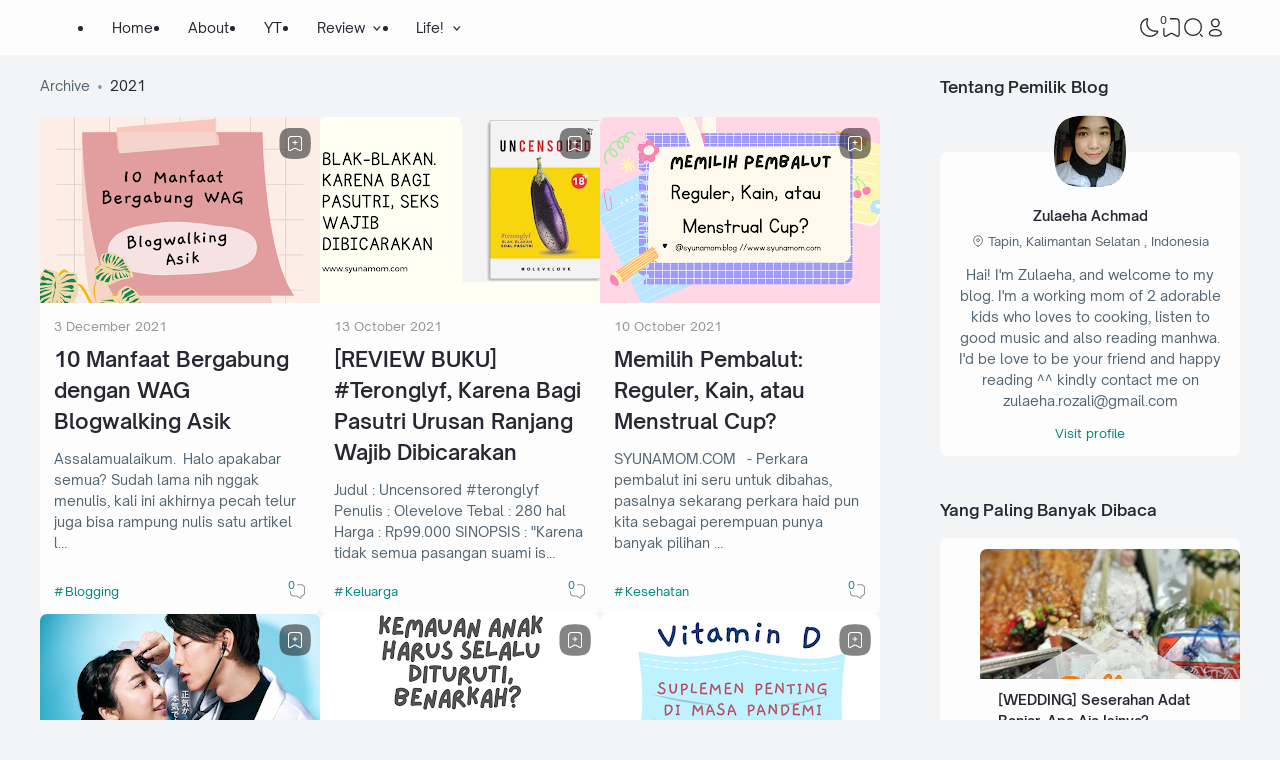

--- FILE ---
content_type: text/html; charset=UTF-8
request_url: https://www.syunamom.com/2021/
body_size: 85972
content:
<!DOCTYPE html>
<html dir='ltr' lang='id-ID' xmlns='http://www.w3.org/1999/xhtml' xmlns:b='http://www.google.com/2005/gml/b' xmlns:data='http://www.google.com/2005/gml/data' xmlns:expr='http://www.google.com/2005/gml/expr'><head>
<!-- TITLE -->
<title>2021 - Mama Nuy! </title><meta content='2021 - Mama Nuy! ' property='og:title'/><meta content='2021 - Mama Nuy! ' property='og:image:alt'/><meta content='2021 - Mama Nuy! ' name='twitter:title'/><meta content='2021 - Mama Nuy! ' name='twitter:image:alt'/><meta content='Mama Nuy! ' property='og:site_name'/>
<!-- DESCRIPTION -->
<meta content='syunamom.com adalah blog Ibu yang senang belajar dan berbagi ilmu seputar kesehatan, parenting, dan traveling. Banyak tips rumah tangga simple disini.' name='description'/><meta content='syunamom.com adalah blog Ibu yang senang belajar dan berbagi ilmu seputar kesehatan, parenting, dan traveling. Banyak tips rumah tangga simple disini.' property='og:description'/><meta content='syunamom.com adalah blog Ibu yang senang belajar dan berbagi ilmu seputar kesehatan, parenting, dan traveling. Banyak tips rumah tangga simple disini.' name='twitter:description'/>
<!-- CANONICAL -->
<link href='https://www.syunamom.com/2021/' rel='canonical'/><link href='https://www.syunamom.com/2021/?m=1' rel='alternate'/><meta content='https://www.syunamom.com/2021/' property='og:url'/>
<!-- THUMBNAIL -->
<meta content='https://blogger.googleusercontent.com/img/b/R29vZ2xl/AVvXsEhVhDuNLIXODiQ1ASu8wcJ6oenFH38MSePV59ynKfXrIkbzqKi2lsT7fnKGTzdGh_rYyOIQ7FUXA5xNp0rHu10Wx5zXnUKskzsHu2FvJGrOHJOo7xJPshZNwIPAwjyrA5kW_TaWqRFbNrhCSlO-6-msqO36M33kMZIqpsYGfiPvhE2klbNyXdfMSc3Gsg/s0/igniplex-v3-thumbnail.png' property='og:image'/><meta content='https://blogger.googleusercontent.com/img/b/R29vZ2xl/AVvXsEhVhDuNLIXODiQ1ASu8wcJ6oenFH38MSePV59ynKfXrIkbzqKi2lsT7fnKGTzdGh_rYyOIQ7FUXA5xNp0rHu10Wx5zXnUKskzsHu2FvJGrOHJOo7xJPshZNwIPAwjyrA5kW_TaWqRFbNrhCSlO-6-msqO36M33kMZIqpsYGfiPvhE2klbNyXdfMSc3Gsg/s0/igniplex-v3-thumbnail.png' name='twitter:image'/>
<!-- KEYWORD -->
<meta content='Blog Review Manhwa Manga Drama Korea, Blog Mama Nuy, keyword 3, keyword 4, keyword 5, etc' name='keywords'/>
<meta content='Keyword 1, keyword 2, keyword 3, keyword 4, keyword 5, etc' property='article:tag'/>
<!-- AUTHOR -->
<meta content='Zulaeha Achmad' name='author'/>
<meta content='Zulaeha Achmad' property='article:author'/>
<link href='https://www.blogger.com/profile/BLOGGER PROFILE' rel='me'/>
<link href='https://www.blogger.com/profile/BLOGGER PROFILE' rel='author'/>
<link href='https://www.blogger.com/profile/BLOGGER PROFILE' rel='publisher'/>
<meta content='zulaeha.barsieh' property='fb:admins'/>
<meta content='https://www.facebook.com/zulaeha.barsieh' property='article:author'/>
<meta content='https://www.facebook.com/zulaeha.barsieh' property='article:publisher'/>
<meta content='@syunamom' name='twitter:site'/>
<meta content='@syunamom' name='twitter:creator'/>
<!-- TRACKING CODE -->
<meta content='xxxxxxxxx' name='google-site-verification'/>
<meta content='xxxxxxxx' name='msvalidate.01'/>
<!-- FAVICON -->
<link href='https://www.syunamom.com/favicon.ico' rel='icon' type='image/x-icon'/><link href='https://www.syunamom.com/favicon.ico' rel='apple-touch-icon'/>
<!-- THEME COLOR (MOBILE ONLY) -->
<meta content='#00857c' name='theme-color'/><meta content='#00857c' name='msapplication-navbutton-color'/><meta content='#00857c' name='apple-mobile-web-app-status-bar-style'/><meta content='yes' name='apple-mobile-web-app-capable'/>
<!-- BLOG FEED -->
<meta content='blogger' name='generator'/><link href='https://www.blogger.com/openid-server.g' rel='openid.server'/><link href='https://www.syunamom.com/' rel='openid.delegate'/><link href='https://www.syunamom.com/feeds/posts/default' rel='alternate' title='Mama Nuy!  - Atom' type='application/atom+xml'/><link href='https://www.syunamom.com/feeds/posts/default?alt=rss' rel='alternate' title='Mama Nuy!  - RSS' type='application/rss+xml'/>
<!-- OPEN GRAPH -->
<meta content='article' property='og:type'/><meta content='id_ID' property='og:locale'/><meta content='en_US' property='og:locale:alternate'/><meta content='summary_large_image' name='twitter:card'/>
<!-- ROBOTS INDEX -->
<meta content='width=device-width, initial-scale=1.0, user-scalable=1.0, minimum-scale=1.0, maximum-scale=5.0' name='viewport'/><meta content='text/html; charset=UTF-8' http-equiv='Content-Type'/><meta content='IE=Edge' http-equiv='X-UA-Compatible'/><meta content='none' name='robots'/><meta content='none' name='googlebot'/><meta content='none' name='Googlebot-Image'/><meta content='none' name='MSNBot'/><meta content='none' name='MSNBot-Media'/>
<!-- PRELOAD -->
<!-- <link as='script' href='//pagead2.googlesyndication.com' rel='preload'/> -->
<!-- PRECONNECT -->
<link crossorigin='crossorigin' href='https://www.syunamom.com/feeds/posts/summary' rel='preconnect dns-prefetch'/><link crossorigin='crossorigin' href='https://source.igniel.com' rel='preconnect dns-prefetch'/><link crossorigin='crossorigin' href='//fonts.gstatic.com' rel='preconnect dns-prefetch'/><link href='//fonts.googleapis.com' rel='preconnect dns-prefetch'/><link href='//cdn.statically.io' rel='preconnect dns-prefetch'/><link href='//blogger.googleusercontent.com' rel='preconnect dns-prefetch'/><link href='//4.bp.blogspot.com' rel='preconnect dns-prefetch'/><link href='//2.bp.blogspot.com' rel='preconnect dns-prefetch'/><link href='//3.bp.blogspot.com' rel='preconnect dns-prefetch'/><link href='//4.bp.blogspot.com' rel='preconnect dns-prefetch'/><link href='//lh1.googleusercontent.com' rel='preconnect dns-prefetch'/><link href='//lh2.googleusercontent.com' rel='preconnect dns-prefetch'/><link href='//lh3.googleusercontent.com' rel='preconnect dns-prefetch'/><link href='//lh4.googleusercontent.com' rel='preconnect dns-prefetch'/><link href='//img.youtube.com' rel='preconnect dns-prefetch'/><link href='//i.ytimg.com' rel='preconnect dns-prefetch'/><link href='//apis.google.com' rel='preconnect dns-prefetch'/><link href='//ajax.googleapis.com' rel='preconnect dns-prefetch'/><link href='//www.google-analytics.com' rel='preconnect dns-prefetch'/><link href='//googleads.g.doubleclick.net' rel='preconnect dns-prefetch'/><link href='//www.gstatic.com' rel='preconnect dns-prefetch'/><link href='//www.googletagservices.com' rel='preconnect dns-prefetch'/><link href='//tpc.googlesyndication.com' rel='preconnect dns-prefetch'/><link href='//www.googletagmanager.com' rel='preconnect dns-prefetch'/>
<!-- EXTERNAL SCRIPT -->
<script type='text/javascript'>
        (function(i,s,o,g,r,a,m){i['GoogleAnalyticsObject']=r;i[r]=i[r]||function(){
        (i[r].q=i[r].q||[]).push(arguments)},i[r].l=1*new Date();a=s.createElement(o),
        m=s.getElementsByTagName(o)[0];a.async=1;a.src=g;m.parentNode.insertBefore(a,m)
        })(window,document,'script','https://www.google-analytics.com/analytics.js','ga');
        ga('create', 'UA-91669564-1', 'auto', 'blogger');
        ga('blogger.send', 'pageview');
      </script>
<script>//<![CDATA[
eval(function(p,a,c,k,e,r){e=function(c){return(c<a?'':e(parseInt(c/a)))+((c=c%a)>35?String.fromCharCode(c+29):c.toString(36))};if(!''.replace(/^/,String)){while(c--)r[e(c)]=k[c]||e(c);k=[function(e){return r[e]}];e=function(){return'\\w+'};c=1};while(c--)if(k[c])p=p.replace(new RegExp('\\b'+e(c)+'\\b','g'),k[c]);return p}('k 9=["\\c\\g\\d\\c\\l\\h\\7\\m\\n\\a\\e\\i","\\g\\7\\8\\o\\8\\7\\b","\\p","\\f\\a\\8\\a\\q\\8\\r\\7\\b\\7","\\f\\a\\e\\i","\\s\\7\\8\\t\\8\\8\\e\\c\\u\\j\\8\\7","\\f\\v\\w\\j\\b\\7\\d\\8\\x\\h\\7\\b\\7\\d\\8"];(()=>{y(z[9[1]](9[0])===9[2]){A[9[6]][9[5]](9[3],9[4])}})()',37,37,'|||||||x65|x74|_0xb9cc|x61|x6D|x69|x6E|x72|x64|x67|x6C|x6B|x75|var|x70|x78|x44|x49|x31|x2D|x68|x73|x41|x62|x6F|x63|x45|if|localStorage|document'.split('|'),0,{}));
//]]></script>
<style id='page-skin-1' type='text/css'><!--
/* ======================================
IGNIPLEX: Premium Blogger Theme - Designed by Igniel (igniel.com)
======================================
Name      : IGNIPLEX
Version   : 3
Date      : February 11, 2023
Demo      : igniplex.blogspot.com
Type      : Premium (Paid)
Designer  : Igniel
Country   : Indonesia
Website   : www.igniel.com
***************************************
This theme is premium (paid).
You can only get it by purchasing officially.
If you get it for free through any method, that means you get it illegally.
*************************************** */
@font-face {font-family: 'Open Sauce One';font-style: normal;font-weight: 400;font-display: swap;src: local('Open Sauce One'), url('https://cdn.statically.io/gh/igniel/Open-Sauce-Fonts/6eea53f9/fonts/OpenSauceOne-Regular.ttf') format('woff');}@font-face {font-family: 'Open Sauce One';font-style: italic;font-weight: 400;font-display: swap;src: local('Open Sauce One'), url('https://cdn.statically.io/gh/igniel/Open-Sauce-Fonts/6eea53f9/fonts/OpenSauceOne-Italic.ttf') format('woff');}@font-face {font-family: 'Open Sauce One';font-style: italic;font-weight: 500;font-display: swap;src: local('Open Sauce One'), url('https://cdn.statically.io/gh/igniel/Open-Sauce-Fonts/6eea53f9/fonts/OpenSauceOne-MediumItalic.ttf') format('woff');}@font-face {font-family: 'Open Sauce One';font-style: normal;font-weight: 500;font-display: swap;src: local('Open Sauce One'), url('https://cdn.statically.io/gh/igniel/Open-Sauce-Fonts/6eea53f9/fonts/OpenSauceOne-SemiBold.ttf') format('woff');}@font-face {font-family: 'Open Sauce One';font-style: italic;font-weight: 500;font-display: swap;src: local('Open Sauce One'), url('https://cdn.statically.io/gh/igniel/Open-Sauce-Fonts/6eea53f9/fonts/OpenSauceOne-SemiBoldItalic.ttf') format('woff');}@font-face {font-family: 'Open Sauce One';font-style: normal;font-weight: 600;font-display: swap;src: local('Open Sauce One'), url('https://cdn.statically.io/gh/igniel/Open-Sauce-Fonts/6eea53f9/fonts/OpenSauceSans-Bold.ttf') format('woff');}@font-face {font-family: 'Open Sauce One';font-style: italic;font-weight: 600;font-display: swap;src: local('Open Sauce One'), url('https://cdn.statically.io/gh/igniel/Open-Sauce-Fonts/6eea53f9/fonts/OpenSauceSans-BoldItalic.ttf') format('woff');}@font-face {font-family: 'Open Sauce One';font-style: normal;font-weight: 700;font-display: swap;src: local('Open Sauce One'), url('https://cdn.statically.io/gh/igniel/Open-Sauce-Fonts/6eea53f9/fonts/OpenSauceSans-ExtraBold.ttf') format('woff');}@font-face {font-family: 'Open Sauce One';font-style: italic;font-weight: 700;font-display: swap;src: local('Open Sauce One'), url('https://cdn.statically.io/gh/igniel/Open-Sauce-Fonts/6eea53f9/fonts/OpenSauceSans-ExtraBoldItalic.ttf') format('woff');}:root {--primary: #00857c;--invertColor: #fdfdfd;--headerBg: #fdfdfd;--headerText: #272733;--bodyBg: #f3f4f6;--fontBody: 'Open Sauce One', system-ui, -apple-system, BlinkMacSystemFont, 'Ubuntu', 'Segoe UI', 'Oxygen-Sans', 'Helvetica Neue', Arial, sans-serif;--fontTitle: 'Open Sauce One', Arial, sans-serif;--footerBg: #fdfdfd;--footerLink: #00857c;--footerText: #3a4a68;--postBg: #fdfdfd;--postLink: #00857c;--tx-100: #272733;--tx-85: #3a4a68;--tx-75: #536471;--tx-50: #949494;--tx-md: .9rem;--tx-sm: .785rem;--bg-75: #ebedf1;--bg-50: #dbdee3;--border: #d2d7e2;--light: #fdfdfd;--syn: #f4f6fa;}[data-theme="dark"] {--headerBg: var(--postBg);--headerText: var(--tx-100);--bodyBg: #161b22;--footerBg: var(--postBg);--footerText: var(--tx-85);--postBg: #1b212a;--postLink: #00857c;--tx-100: #efefef;--tx-85: #9dafbd;--tx-75: #9ba3b5;--tx-50: #687082;--bg-75: #212933;--bg-50: #14181f;--border: #31394d;--light: #20242c;--syn: #1f2631;} * {box-sizing: border-box;}html, body {font-size: 14px;font-weight: 400;line-height: 1.5;scroll-behavior: smooth;transition: background-color .3s, color .2s;}html, body, button, .post-body pre:after {font-family: var(--fontBody);}body {margin: 0;padding: 0;overflow-x: hidden;word-break: break-word;text-rendering: optimizeLegibility;-webkit-font-smoothing: antialiased;-moz-osx-font-smoothing: grayscale;-webkit-tap-highlight-color: transparent;}a, a:hover, a:link, a:visited {outline: none;text-decoration: none;}blockquote {border-top: 1px solid var(--border);border-bottom: 1px solid var(--border);line-height: 1.6em;margin: 3rem 0 2rem;padding: 2.25rem 1.5rem 2rem;}blockquote:before {background: var(--postBg) url("data:image/svg+xml,%3Csvg viewBox='0 0 24 24' xmlns='http://www.w3.org/2000/svg'%3E%3Cpath d='M14,17H17L19,13V7H13V13H16M6,17H9L11,13V7H5V13H8L6,17Z' fill='%23515a5d'/%3E%3C/svg%3E") top center / 3.25rem no-repeat;height: 3.5rem;left: 0;margin: auto;right: 0;top: -1.5rem;width: 4rem;}[data-theme="dark"] blockquote:before {background-image: url("data:image/svg+xml,%3Csvg viewBox='0 0 24 24' xmlns='http://www.w3.org/2000/svg'%3E%3Cpath d='M14,17H17L19,13V7H13V13H16M6,17H9L11,13V7H5V13H8L6,17Z' fill='%239ba3b5'/%3E%3C/svg%3E");}blockquote footer {font-style: italic;line-height: normal;margin-top: 1rem;text-align: right;}blockquote footer:before, blockquote footer:after {content: '\2014';margin-top: .5rem;}blockquote footer:before {margin-right: .5rem;}blockquote footer:after {margin-left: .5rem;}code, kbd, mark {padding: .15rem .5rem;}details, summary, input {outline: none;}details summary::marker {display: none;font-size: 0;list-style-type: none;}details summary::-webkit-details-marker {display: none;font-size: 0;list-style-type: none;}details summary::-moz-list-bullet {display: none;font-size: 0;list-style-type: none;}figure {margin: 0;}h1, h2, h3, h4, h5, h6, .t, .title {font-family: var(--fontTitle);}hr {border: 0 solid var(--tx-75);border-top-width: 7px;margin: 2rem auto;overflow: visible;width: 7px;}hr:before, hr:after {border: 0 solid var(--tx-75);border-top-width: 5px;top: -6px;width: 5px;}hr:before {left: -20px;}hr:after {right: -20px;}img {height: auto;max-width: 100%;}kbd {border: 1px solid rgba(10, 10, 10, .15);box-shadow: 0 1px 1px rgb(12 13 14 / 15%), inset 0 1px 0 0 var(--postBg);text-shadow: 0 1px 0 var(--postBg);}path, polygon, ellipse, line, circle, rect {clip-rule: evenodd;fill: none;fill-rule: evenodd;stroke-linecap: round;stroke-linejoin: round;stroke-miterlimit: 10;stroke-width: 1.5px;}.table, #sitemap2 {white-space: nowrap;overflow: auto;}table {border-collapse: collapse;border-spacing: 0;}td,th {padding: 0;}.s {align-self: flex-start;position: sticky;position: -webkit-sticky;}.clipboard {height: 0;opacity: 0;}.ignielSquircle {clip-path: url(#ignielSquircle);}.squircle-hover {justify-content: center;height: 22px;width: 22px;}.widget-title.f, .post-info, .post-comments a, .post-body pre:after, .cover, .modal, .lightbox, .modal-inner, header > .inner, .nav a, .nav .dropdown span, .nav ul , .search-form, .tool, .me a, .not-found, .offer-info, .offer-info .post-comments a, .post-info-right >*, .toc-title, .post-pagination, .pager-title .indicator, .youtubelazy figure:before, .share, .share a, .share-more, .share-box-top, .share-box-content span, .comment-sort, .Label li, .profile-avatar.noimg, .comment-expand, .FollowByEmail form, .squircle-hover, .multi .bm-icon, .post .post-labels, .lightbox-open, .spoiler summary, [class*="-arrow"] .arrow, .grid-inner .expand:before, .grid-inner .expand:after, .post-action, .single .post-comments, .share-mobile, .comment-creator, .comment-opt-content li, .comment-footer, summary.hier-top, .a-reply, .ablock {align-items: center;}body, .count, .notfound .post-comments i {background-color: var(--bodyBg);}header, .search-input, .bookmark i {background-color: var(--headerBg);}.bg-primary, button, .btn-primary, .totop, .blog-pager:not(.pager-title) a, .comment-thread .continue a, .glide__dots button.glide__bullet--active, .glide__dots button:hover, .post-pagination li a:hover, .post-pagination .selected, .carousel .dot.active, .tabs.syntax .current:before, .share-more:hover, .BlogArchive select:hover, .spoiler summary:after, .post .post-labels a, .toc-icon:before {background-color: var(--primary);}.bg-100, .article, aside .widget-content, .Label .cloud li, .share-box, .custom-2-inner, .comment-avatar, .glide__dots button, .related-bottom-inner.noimage, .post-comments i, .carousel-tx, [class*="-arrow"] button, .carousel span {background-color: var(--postBg);}.menu ul ul, .links, .btn-disabled {background-color: var(--light);}.bg-75, .links .head, .social, .menu .head, .FollowByEmail form input[type="email"], .post-body .box, .share-copy-input, .share-box-content a, .share-box-content span, .comments-replies .comment-avatar, .bookmark-title, .caption, .profile-avatar.noimg, .post-pagination li a {background-color: var(--bg-75);}.bg-50, code, kbd {background-color: var(--bg-50);}.skl-top, .skl-bottom, .skl-grid, .skl-slide, .post-body pre:after, .bookmark img, .BlogArchive select {background-color: var(--bg-50);}.post-body pre, .post-body pre:before, .post-body pre i.copy:before, .tabs.syntax li, .tabs.syntax .content, .accordion {background-color: var(--syn);}button.outline, button.outline.download, button.outline.demo, .search button, .custom-post-1 .skl li, aside .Profile .individual, aside .Label .widget-content:not(.list), aside .BlogArchive .widget-content.dropdown, table tr:nth-child(odd) td, .FollowByEmail button, .FollowByEmail button:hover, .post-body pre code, .comments .footer, .related-bottom .skeleton li, #HTML19 .widget-content, #HTML20 .widget-content, .Image .widget-content, .comments .comment-form, #sitemap2::-webkit-scrollbar, #sitemap2::-webkit-scrollbar-track, #sitemap2::-webkit-scrollbar-corner, .table::-webkit-scrollbar, .table::-webkit-scrollbar-track, .table::-webkit-scrollbar-corner {background-color: transparent;}code, kbd, mark, .slider-label >*, .slider-label .btn-primary, .Label .cloud li, .count, .skl-bottom, .feat-thumb, .notitle .feat-inner, .custom-post-4 .post-labels >*, .custom-post-4 .btn-primary, .post-comments i, .post-footer-inner >*, .post .post-labels a {border-radius: 5px;}button, .btn-primary, .btn-disabled, .btn-error, .menu ul ul, .links, .single .posts, .post-body pre, .FollowByEmail form input[type="email"], .skl-grid, .skl-slide, .skl-top, .pop-thumb, .comment-thread ol > li, .comment-form, .slider .grid li, .menu .ava, aside .widget-content, .profile-inner, .footer .PopularPosts .big img, .article, .post-body .tabs.syntax pre:after, .post-author, .author-avatar img, .comment-avatar, .share-box, .Image img, .custom-2-inner, .custom-post-4 li, .comment-inner, .post-comments a:before, noimage, .related-middle-inner .skl-top, .related-bottom-inner, .offer-inner .skl-top, .post-body .box, .dropdown select, .offer-thumb, .blog-pager:not(.pager-title) >*, .share-button a, .share-more, .share-copy-input, .comment-thread .continue a, table.tr-caption-container td, .post-body img, .youtubelazy, .toc, .post-pagination li >*, .comment-opt-content, .bookmark i, .bookmark-wrapper, .spoiler, .carousel, .caption, .grid-inner .expand:before, .footer-inner, .single .post-comments, .accordion, .toc-overlay {border-radius: 7px;}hr, hr:before, hr:after, .round, .ripple div, .glide__dots button, .toc-title:after, .spoiler summary:after, .tabs.syntax .current:before, .toc-icon:before, #sitemap2::-webkit-scrollbar-thumb, .table::-webkit-scrollbar-thumb {border-radius: 100px;}.menu ul > li > ul > li:first-of-type > a {border-radius: 7px 7px 0 0;}.ignielSquircle, img.ignielSquircle {border-radius: 0;line-height: 0;}button, .btn-primary, .btn-disabled, .btn-error, input, iframe, textarea, table.tr-caption-container, table.tr-caption-container td, [data-theme="dark"] table.tr-caption-container td, .dropdown select {border: 0;}.primary-hover:hover, *:checked ~ .primary-hover, *:checked ~ .primary-hover:before, li:hover > .primary-hover, .primary-hover:hover, .primary-hover:hover::before {border-color: var(--primary);}.box-shadow, .nav ul ul {box-shadow: 1px 7px 15px 3px rgba(10, 10, 10, .3);}button:hover, button.download:hover, button.demo:hover, .btn-primary:hover, .blog-pager:not(.pager-title) a:hover, .share-button a:hover {box-shadow: inset 0 0 0 99999px rgba(255,255,255,.15);}main:after, #sticky:after {clear: both;}blockquote:before, button.download:before, button.demo:before, hr:before, hr:after, .links:before, .menu li ul:before, .squircle-hover:before, main:after, #sticky:after, .skl-top:after, .skl-bottom:after, .slider-thumb:after, .custom-post-4 .snippet-thumb:after, .post-body pre i.copy:before, .youtubelazy figure:before, .comment-actions:before, .bookmark-wrapper:before {content: '';}.footer, .credit {color: var(--footerText);}.nav, .nav a, .nav .dropdown span {color: var(--headerText);}button, button a, a button, .btn-primary, .btn-primary:hover, a.btn-primary, .btn-error, .blog-pager:not(.pager-title) >*:not(.btn-disabled, .next, .prev):hover, .blog-pager:is(.infinite-scroll, .pager-label) >*:not(.btn-disabled), .comment-thread .continue a, .post-pagination li a:hover, .post-pagination .selected, .grid-inner .expand, .share-more:hover::before, .share-more:hover i, .BlogArchive select:hover:hover, .spoiler summary:after {color: var(--invertColor);}.tx-primary, .primary-hover:hover, *:checked ~ .primary-hover, li:hover > .primary-hover, .primary-hover:hover, .primary-hover:hover::before, a:hover, button.outline, .nav > ul > li:hover > *, .nav ul ul li:hover >*, .nav .dropdown .dropdown:hover span, .me li:hover a, .offer-info a:hover, .post-info span:hover a, .drop, aside .hier details.open[open] summary:before, aside .hier details.open summary:before, .count.tx-primary, .toc-title:after, .related-bottom .noimage li:before, .tabs .current, .tabs li:hover, .share-more:before, .share-box-content div:hover i {color: var(--primary);}.tx-100, a.tx-100:not(:hover), html, body, a, h1, h2, h3, h4, h5, h6, .t, blockquote, code, kbd, .post-body .box, .footer .LinkList a:not(:hover) {color: var(--tx-100);}.tx-85, blockquote footer, .post-body pre, .post-body pre code, .post-body pre:before, .post-body pre i.copy:after, .toc-overlay, .toc-overlay a:not(:hover), #sitemap2 a {color: var(--tx-85);}.tx-75, *[class] a.tx-75:not(:hover), .nav li li a, .nav .dropdown .dropdown span, .me a, .FollowByEmail form input[type="email"], .FollowByEmail form input[type="email"]::placeholder, .BlogArchive .post li, .PopularPosts .noimage li:before, .footer .pop-snippet, .listen:before {color: var(--tx-75);}.tx-50, a.tx-50:not(:hover), .post-filter .item:before, .post-body figcaption, .notfound-inner:before, .search-input::placeholder {color: var(--tx-50);}.slider, .slider-text a, .share a, .custom-post-4 .widget-content a {color: var(--invertColor);}.pointer, button, .nav label, .nav li, .hier details.open[open] summary:before, .hier details.open summary:before, .dropdown select, #header label, .post-body pre i.copy:before, .youtubelazy figure, .toc-title, .tabs li, .accordion summary, .post-body img, details summary {cursor: pointer;}.show, blockquote footer, .Header img, .grid .slider-text a, main:after, #sticky:after, .nav ul ul, .nav li li a, .me ul, .Label .show-more, .Label input:checked ~ .show-more .h, .BlogArchive .show-more, .BlogArchive .check:checked ~ .archive-remaining, .BlogArchive .check:checked ~ .show-more .h, .post-body pre code, .search .check:checked ~ button, .mode input:checked ~ label .h, .slider img, .related-middle.noimage ul, .swipe-inner::-webkit-scrollbar, .carousel-inner::-webkit-scrollbar, .ignielParallax, .input-expand:checked ~ .comment-expand .comment-expand-show, .ignielPagination:not(.h) {display: block;}.f, .nav ul, .menu-inner label, .nav a, .nav .dropdown span, .me a, .Label a, .Label li, .BlogArchive .FLAT a, .BlogArchive .FLAT li, .post-body pre:after, .youtubelazy figure:before, .comments > li, .comments-replies > li, .squircle-hover, .tabs ul, .tabs ol, .accordion summary, .spoiler summary, .gallery.swipe .swipe-inner, .carousel-inner, .grid-inner .expand:before, .grid-inner .expand:after, .custom-post-2 .post-inner.f {display: -webkit-box;display: -webkit-flex;display: -moz-box;display: -ms-flexbox;display: flex;}.g, .grid-inner {display: grid;}blockquote footer:before, blockquote footer:after, [class*="btn-"]:not(.f), .ripple, button.download:before, button.demo:before, .links .follow a, .offer-title > a, .BlogArchive .FLAT a, .BlogArchive .hier .t, .Label .selected span:first-of-type, .infinite-scroll span span, #top-continue.continue, .menu .follow a:before, .comment-header .datetime, .Label a, .share-box-content i {display: inline-block;}.h, .replaced, .hidden, .check, .Label input:checked ~ .show-more .more, .BlogArchive .check:checked ~ .show-more .more, .search .check:checked ~ .open, .mode input:checked ~ label .dk, .notitle.nodesc .feat-inner, .multi .post-labels >*:not(:first-of-type), .comment-actions .item-control, .comment-footer.h, .a-cancel.h, .footers .no-items, .input-expand:checked ~ .comment-expand .comment-expand-hide, .tabs .content:not(.visible), .tabs ul::-webkit-scrollbar, .ignielPagination, .slider .grid li:nth-child(n+6) {display: none;}.hover-zoom:hover img, .article:hover .snippet-thumb img, .article:hover .feat-thumb img, .PopularPosts li:hover img, .youtubelazy figure:hover img {filter: brightness(80%);}.share-box-content a:hover path, .comment-opt label:hover path, .comment-opt-expand:checked ~ label path, .ablock-icon .fill path, .a-reply .fill path {fill: var(--primary);}.blog-posts, .blog-posts > .article, .related-bottom-inner.gd ul, .related-bottom-inner.gd:not(.noimage) li, .PopularPosts .big, .Label .cloud ul, .custom-post-2 .post-inner, .breadcrumb {flex-wrap: wrap} code, kbd, pre, samp, .share-copy-input {font-family: SFMono-Regular, SF Mono, 'JetBrains Mono', 'Roboto Mono', 'Source Code Pro', Consolas, Menlo, Monaco, Liberation Mono, monospace, sans-serif;}.tx-md, .tr-caption, .post-body figcaption, .caption {font-size: var(--tx-md);}.tx-sm, .post-body pre i.copy:after, .spoiler summary:after {font-size: var(--tx-sm);}blockquote footer, code, kbd, .search-input, .toc ol, .toc-title:after, .related-middle-inner, .comment-date:before {font-size: 1rem;}.links .t, .grid .slider-text, .post-title, .related-middle > .t, .author-name, .Profile .t, .post-body, table thead, .offer-title > a, .custom-post-2 .post-title, .not-found .text, .bookmark-title, .related-bottom-inner:not(.noimage.nosnippet) .related-title, .toc-overlay .toc-title {font-size: 1.0715rem;line-height: 1.625em;}blockquote, .nav .dropdown span:after, .glide .slider .post:first-child .post-title, .hier .haspost summary:after, .comment-expand:after {font-size: 1.5rem;}.share i, .share-box-content i, .carousel i, .read-time i {font-style: normal;}h1, h2, h3, h4, h5, h6, .b, .t, .title, .post-title, .hier details.open[open] summary:before, .hier details.open summary:before, .accordion summary, .pager-title a {font-weight: 500;}.post-body *:is(h1, h2, h3, h4, h5, h6) {font-weight: 600;}.single .blog-posts .entry-title, .comment-opt label, .notfound-inner:before {font-weight: 700;}.load, .slider-thumb, .slider img, .skl-top:after, .skl-bottom:after, .skl-grid, .slider .grid li:first-child .skl-grid {height: 100%;}single .blog-posts .entry-title, .post-body *:is(h1, h2, h3, h4, h5, h6) {line-height: 1.5em;}.center, .load, .ripple, header > .inner, .Header img, .slider, .igniplex, .footer-inner, .totop svg, .profile-avatar img, #billboard:not(.no-items), .slider .grid, .slider .swipe, .youtubelazy img, .youtubelazy figure:before, .middle {margin: auto;}.post-author, .post-body, .related-bottom, #comments, .post .post-footer, .feat-info, .offer ul, .single .blog-posts .post, .multi .blog-pager, .pager-label, .infinite-scroll {margin-top: 2rem;}header > .inner, .igniplex, .footer-inner, #billboard:not(.no-items), .slider .grid, .slider .swipe, .middle {max-width: calc(1160px + 40px);}[data-layout="1"] .igniplex, [data-layout="1"] .footer-inner, [data-layout="1"] #billboard:not(.no-items), [data-layout="1"] .slider .grid, [data-layout="1"] .slider .swipe, [data-layout="1"] .middle {max-width: 860px;}.hover-zoom .ignielSquircle, .noscroll, .Header h1, .Header h2, .article, .feat-thumb, .snippet-thumb, .pop-thumb, .skl-top, .skl-bottom, .skl-grid, .skl-slide, .slider .grid, .slider .grid li, .slider .swipe .swipe-inner li, .glide .slider-thumb, .custom-post-4 li, .Label li, .Label a, .BlogArchive li, .BlogArchive a, .breadcrumb, table, .label-remaining, .post-labels, .youtubelazy, .comment-avatar, .toc-overlay, .single .related-bottom-inner.gd .article {overflow: hidden;}.a, hr:before, hr:after, blockquote:before, .nav ul ul, .links:before, .skl-top:after, .skl-bottom:after, .squircle-hover:before, .FollowByEmail button, .slider-thumb:after, .custom-post-4 .snippet-thumb:after, .post-body pre:after, .post-body pre:before, .post-body pre i.copy:after, .post-body pre i.copy:before, .youtubelazy img, .youtubelazy figure:before, .youtubelazy iframe, .post-comments a:before, .bookmark-wrapper:before, .grid-inner .expand:before, .grid-inner .expand:after, .notfound-inner:before, .toc-icon:before {position: absolute;}.fi {position: fixed;}.r, hr, blockquote, .nav li, .me li, .slider li, .FeaturedPost .nodesc, .FeaturedPost .notitle, .post-body pre, .FollowByEmail form, .youtubelazy, .tabs {position: relative;}.FollowByEmail .icon path, .FollowByEmail button:hover path {stroke: var(--tx-100);}.ham path, .tool path, .tool polygon, .tool ellipse, .tool line, .tool circle, .tool rect {stroke: var(--headerText);}.no-post path, .not-found path, .blog-pager a path, .totop path, .multi .bm-icon path, .share-mobile path {stroke: var(--invertColor);}.stroke-primary path, .links .follow path, .menu .head .follow path, .links .follow line, .menu .head .follow line, .nav li:hover path, .me li:hover path, .squircle-hover:hover path, #ham:checked ~ header .tool .nav-icon path, .multi .post-comments a:hover path, .offer-info span:hover path, .Label li:hover path, .Label .selected path, .BlogArchive li:hover path, .FollowByEmail button path, .profile-show path, .comment-sort:hover path, .primary-hover:hover path, .bm-icon:hover path, .single .post-comments:hover path, .toc-icon:hover path, #toc-overlay:checked ~ .toc-icon path {stroke: var(--primary);}path, polygon, ellipse, line, circle, rect {stroke: var(--tx-75);}.fill path, .fill circle, .primary-hover:hover .fill path {fill: var(--tx-75);stroke: none;}.header, .center, .glide .slider-inner, .comment-thread .continue, .load, .tr-caption, .social a, .profile-inner, .FollowByEmail .title, .FollowByEmail .icon, .Label .cloud a, .Label .cloud .selected span:first-of-type, .comment-new, .share-box-content, .caption {text-align: center;}#sticky, .nav ul ul ul:before {top: 15px;}a, a:hover, .title, .t, blockquote footer, .single .blog-posts .entry-title, .post-body h1, .post-body h2, .post-body h3, .post-body h4, .post-body h5, .post-body h6, .share-more:before, .share-more i, .nav span {transition: color .3s;}html, button, blockquote, code, kbd, .btn-primary, .btn-primary:hover, .btn-primary:link, .btn-primary:visited, svg, path, polygon, ellipse, line, circle, rect, header, .swipe-up, .Header h1, .Header h2, .ripple div, blockquote:before, .nav li, .nav li ul:before, main, .article, .single .posts, .Label li, .blog-pager a, .post-body pre, .post-body pre code, table thead, table tr td, #sticky, .slider-thumb:after, .custom-post-4 .snippet-thumb:after, .comment-thread .continue a:hover, .post-body .box, .profile-show svg, .profile-show path, .comment-thread ol > li, .post-body pre:after, .post-body pre:before, .post-body pre i.copy:after, .post-body pre i.copy:before, .youtubelazy figure:before, .share-button a, .share-more, .comment-avatar, .footer-inner, .custom-2-inner, .comment-inner, .post-pagination li >*, .primary-hover, .bm-icon, .accordion summary:after, [class*="-arrow"] button, .carousel span, .post .post-labels a, .comments .comment-opt-content {transition: all .3s;}.bg-100, .bg-75, .bg-50, .links .head, .social, .widget-content, .credit, .FollowByEmail form input[type="email"], .skl-top, .skl-bottom, .skl-grid, .skl-slide, .post-labels >*, .post-footer-inner >*, .blog-pager >*, .comment-body, .comment-form, .profile-avatar.noimg, .glide__dots button, table.tr-caption-container td, .post-comments i, .bookmark-title, .tabs.syntax li, .tabs.syntax .content, .carousel-tx, .caption, .single .post-comments, .BlogArchive select, .count, .accordion {transition: background-color .3s;}hr, hr:before, hr:after, table, .me:before, .links:before, .post-body figcaption, .bookmark-wrapper:before, .tabs ul, .spoiler, .bm-more, .toc {transition: border-color .3s;}.label-remaining {transition: max-height .3s, margin .3s;}.totop, .search-input, .toc-title:after {transition: transform .3s;}.hover-zoom img, .slider img, .feat-thumb img, .snippet-thumb img, .PopularPosts img, .custom-post-1 img, .youtubelazy img {transition: transform .2s, filter .2s, opacity .2s linear;}.hover-zoom:hover img, .slider .post:hover img, .article:hover .feat-thumb img, .article:hover .snippet-thumb img, .PopularPosts li:hover img, .slider li:hover img, .custom-post-4 li:hover img {transform: scale(1.1);}button, .btn-primary, .btn-disabled, .btn-error, .Header h1, .Header h2, .nav li, .breadcrumb, .PopularPosts .noimage li:before, .count, .links .follow {white-space: nowrap} iframe, table, video, .w-100, aside .section, footer .section {width: 100%;} .nav-icon, .nav ul, .cover, .links:before, .slider .text, .slider .post, .article, .skl-top:after, .skl-bottom:after, .youtubelazy figure:before, .bookmark-wrapper:before, .post-action, [class*="-arrow"] .arrow {z-index: 1;}#main, aside {flex-shrink: 0;transition: all .3s linear;}.post-body h1, .single .blog-posts .entry-title, .no-post .text {font-size: 2rem;}svg, polygon, ellipse, line, circle, rect, button.download:before, button.demo:before {height: 1.5rem;width: 1.5rem;}.hover-zoom img, .slider img, .feat-thumb img, .snippet-thumb img, .PopularPosts img, .head .ava img, .youtubelazy img, .custom-post-4 li:hover img {object-fit: cover;width: 100vw;}.menu ul ul, .slider .post:hover .thumb:after, .slider li:hover .slider-thumb:after, .custom-post-4 li:hover .snippet-thumb:after, .cover, .modal, .lightbox, .links, .comment-opt-content, .bookmark-wrapper, .bm-icon .y, .bm input:checked ~ .bm-icon .x, .tabs .arrow, .ignielPagination.h, .comment-inner .input-expand:checked ~ .comments-replies {opacity: 0;visibility: hidden;}.post-body pre.copied:after, .post-body pre i.copy:hover::after, .team .h:checked ~ .modal, .bm input:checked ~ .bm-icon .y, .comment-opt-expand:checked ~ label:before, .tabs .arrow.active, #lightbox:checked ~ label, .ignielPagination:not(.h), .comments-replies {opacity: 1;visibility: visible;}.nav li:hover > ul, #ham:checked ~ header .links, #ham:checked ~ header .cover, #share:checked ~ .modal, #bookmark:checked ~ .bookmark-wrapper, .comment-opt-expand:checked ~ .comment-opt-content {opacity: 1;transform: translateY(0);-webkit-transform: translateY(0);visibility: visible;}.nav ul ul, .links {z-index: 2;}.nav ul ul, .links, .bookmark-wrapper {transform: translateY(-.75rem);-webkit-transform: translateY(-.75rem);transition: all .2s ease-in-out 0s, background-color .2s;}.post-body :is(ol, ul) {padding-inline-start: 2.5em;}.post-body :is(ol, ul, li) {list-style: revert;list-style-type: revert;}ul, ol, li, .toc :is(ol, ul, li), .related-middle :is(ol, ul, li), .post-pagination :is(ol, ul, li), .tabs ul, .tabs ol, .tabs li {list-style: none;list-style-type: none;margin: 0;padding: 0;}.slider .post:not(:first-child) .post-title a, .PopularPosts ul:not(.noimage) li:not(.big) .pop-content, .post-inner {display: -webkit-box;overflow: hidden;text-overflow: ellipsis;-webkit-box-orient: vertical;}.blog-pager, .comment-thread .continue {margin: 1rem 0 .5rem}.load, .ripple {top: 0;bottom: 0;left: 0;right: 0;}.load {cursor: progress;}.ripple {height: 60px;width: 60px;}.ripple div {border: 2px solid var(--primary);-moz-animation: ignielRipple 1s cubic-bezier(0, 0.2, 0.8, 1) infinite;-o-animation: ignielRipple 1s cubic-bezier(0, 0.2, 0.8, 1) infinite;-webkit-animation: ignielRipple 1s cubic-bezier(0, 0.2, 0.8, 1) infinite;animation: ignielRipple 1s cubic-bezier(0, 0.2, 0.8, 1) infinite;}.ripple div:nth-child(2) {-moz-animation-delay: -0.5s;-o-animation-delay: -0.5s;-webkit-animation-delay: -0.5s;animation-delay: -0.5s;}.lazy {opacity: 0;transition: opacity .1s;}.lazyloaded, .slider .widget-content.lazyloaded, [class*="-arrow"] .arrow:hover {opacity: 1;}.fade {animation: ignielFade .1s ease-out;-moz-animation: ignielFade .1s ease-out;-webkit-animation: ignielFade .1s ease-out;-o-animation: ignielFade .1s ease-out;transition: opacity .1s linear;}.skeleton {cursor: progress;-webkit-user-select: none;-moz-user-select: none;-ms-user-select: none;user-select: none;width: 100%;}.skl-top, .skl-bottom, .skl-grid, .skl-slide {animation: skeleton 1s ease-in-out forwards infinite alternate;-webkit-animation: skeleton 1s ease-in-out forwards infinite alternate;transform-origin: top center;}.skl-top {height: 125px;}.skl-bottom {animation-delay: 200ms;height: 10px;margin-top: .5rem;}.skl-bottom.two {width: 75%;}.related-middle-inner .skl-bottom, .offer-inner .skl-bottom {margin-bottom: .75rem;width: 100%;}.related-middle-inner .right, .offer-inner .right {flex-basis: 100%;width: 100%;}.skl-grid {min-height: 185px;}.skl-slide {min-height: 340px;} table {margin: 2rem 0;border: 1px solid rgba(35, 45, 65, .15);border-collapse: unset;}table thead, table td {background-color: rgba(10, 10, 10, .025);}[data-theme="dark"] table thead, [data-theme="dark"] table td {background-color: rgba(38, 43, 51, .1);}table th, table tr td {border-right: 1px solid rgba(35, 45, 65, .15);}[data-theme="dark"] table, [data-theme="dark"] table th, [data-theme="dark"] table tr td {border-color: rgba(125,145,225,.075);}table th:last-child, table tr td:last-child {border-right: 0;}table th {padding: 1rem .75rem;}table tr td {text-align: left;vertical-align: top;}table tr td, .caption {padding: .65rem 1rem;}table.tr-caption-container tr, .caption {display: table;margin: auto;}.tr-caption, .post-body figcaption, .caption {line-height: 1.35rem;}table.tr-caption-container tr:first-child td a {padding: 0 !important;}button, .btn-primary, .btn-disabled, .btn-error {box-shadow: none;font-weight: 400;line-height: 1.5em;margin: 5px;outline: 0;padding: .75em 1.5em;}button.outline {border: 1px solid var(--primary);}button.outline:hover, button.outline.download:hover, button.outline.demo:hover {box-shadow: none;}button.download {background-color: #6dab3c;}button.download:before {vertical-align: -5px;margin-right: .5rem;background: url("data:image/svg+xml,%3Csvg viewBox='0 0 24 24' xmlns='http://www.w3.org/2000/svg'%3E%3Cpath d='M11.879 14.791V2.75' fill='transparent' stroke='%23fff'/%3E%3Cpath d='M14.795 11.8643L11.879 14.7923L8.96301 11.8643' fill='transparent' stroke='%23fff'/%3E%3Cpath d='M16.3702 7.25879C19.9492 7.58879 21.2502 8.92879 21.2502 14.2588C21.2502 21.3588 18.9392 21.3588 12.0002 21.3588C5.05924 21.3588 2.75024 21.3588 2.75024 14.2588C2.75024 8.92879 4.05024 7.58879 7.63024 7.25879' fill='transparent' stroke='%23fff'/%3E%3C/svg%3E") center no-repeat;}button.outline.download {border: 1px solid #6dab3c;color: #6dab3c;}button.outline.download:before {background-image: url("data:image/svg+xml,%3Csvg viewBox='0 0 24 24' xmlns='http://www.w3.org/2000/svg'%3E%3Cpath d='M11.879 14.791V2.75' fill='transparent' stroke='%236dab3c'/%3E%3Cpath d='M14.795 11.8643L11.879 14.7923L8.96301 11.8643' fill='transparent' stroke='%236dab3c'/%3E%3Cpath d='M16.3702 7.25879C19.9492 7.58879 21.2502 8.92879 21.2502 14.2588C21.2502 21.3588 18.9392 21.3588 12.0002 21.3588C5.05924 21.3588 2.75024 21.3588 2.75024 14.2588C2.75024 8.92879 4.05024 7.58879 7.63024 7.25879' fill='transparent' stroke='%236dab3c'/%3E%3C/svg%3E");}button.demo, .btn-error {background-color: #dc6060;}button.demo:before {vertical-align: -5px;margin-right: .5rem;background: url("data:image/svg+xml,%3Csvg viewBox='0 0 24 24' xmlns='http://www.w3.org/2000/svg'%3E%3Cpath d='M15.1643 12.0519C15.1643 13.7979 13.7483 15.2139 12.0023 15.2139C10.2563 15.2139 8.84033 13.7979 8.84033 12.0519C8.84033 10.3049 10.2563 8.88989 12.0023 8.88989C13.7483 8.88989 15.1643 10.3049 15.1643 12.0519Z' fill='transparent' stroke='%23fff'/%3E%3Cpath d='M2.75024 12.052C2.75024 15.332 6.89224 19.354 12.0022 19.354C17.1112 19.354 21.2542 15.335 21.2542 12.052C21.2542 8.769 17.1112 4.75 12.0022 4.75C6.89224 4.75 2.75024 8.772 2.75024 12.052Z' fill='transparent' stroke='%23fff'/%3E%3C/svg%3E") center no-repeat;}button.outline.demo {border: 1px solid #dc6060;color: #dc6060;}button.outline.demo:before{background-image: url("data:image/svg+xml,%3Csvg viewBox='0 0 24 24' xmlns='http://www.w3.org/2000/svg'%3E%3Cpath d='M15.1643 12.0519C15.1643 13.7979 13.7483 15.2139 12.0023 15.2139C10.2563 15.2139 8.84033 13.7979 8.84033 12.0519C8.84033 10.3049 10.2563 8.88989 12.0023 8.88989C13.7483 8.88989 15.1643 10.3049 15.1643 12.0519Z' fill='transparent' stroke='%23dc6060'/%3E%3Cpath d='M2.75024 12.052C2.75024 15.332 6.89224 19.354 12.0022 19.354C17.1112 19.354 21.2542 15.335 21.2542 12.052C21.2542 8.769 17.1112 4.75 12.0022 4.75C6.89224 4.75 2.75024 8.772 2.75024 12.052Z' fill='transparent' stroke='%23dc6060'/%3E%3C/svg%3E") }.btn-disabled, .btn-error, .not-allowed {cursor: not-allowed;}.infinite-scroll .btn-disabled {cursor: progress;}.btn-disabled {color: #a9a9a9;}.post-body .box {padding: .75rem 1rem;margin: 1.25rem 0;}.post-body .box :is(ol, ul) {padding-inline-start: 1.25em;}.post-body .box :is(ol, ul) :is(ol, ul) {padding-inline-start: 2.25em;}.post-body .box.green {background-color: #d4efee;color: #005955;}.post-body .box.blue {background-color: #deebf9;color: #004085;}.post-body .box.red {background-color: #ffecee;color: #69151d;}.post-body .box.yellow {background-color: #fff8e2;color: #4d3b00;}.post-body .box a {color: inherit;text-decoration: underline;}.post-body pre, .post-body pre code {overflow: auto;hyphens: none;-ms-hyphens: none;-webkit-hyphens: none;user-select: text;-khtml-user-select: text;-moz-user-select: text;-ms-user-select: text;-webkit-user-select: text;}.post-body pre {direction: ltr;margin: 1.5rem 0;padding: 1.5rem 1rem;text-align: left;white-space: pre-wrap;tab-size: 4;-moz-tab-size: 4;-o-tab-size: 4;}.post-body .tabs.syntax pre {background-color: transparent;border-radius: 0;margin: 0;padding: 0;}.post-body pre:before, .post-body pre i.copy:before {box-shadow: 0 0 15px 15px var(--syn);padding: 0 .5rem;right: .5rem;}.post-body pre:before {content: '</>';font-size: .75rem;top: .35rem;}.post-body .tabs.syntax pre:before {display: none;}.post-body .tabs.syntax pre i.copy:before {bottom: 0;right: 0;}.post-body pre.css:before {content: '.css';}.post-body pre.html:before {content: '.html';}.post-body pre.js:before {content: '.js';}.post-body pre.jquery:before {content: '.jQuery';}.post-body pre.php:before {content: '.php';}.post-body pre:after {content: attr(data-copy);bottom: 0;justify-content: center;left: 0;opacity: 0;right: 0;top: 0;visibility: hidden;}.post-body pre.copied {z-index: 2;}.post-body pre i.copy:before {background-image: url("data:image/svg+xml,%3Csvg viewBox='0 0 24 24' fill='none' xmlns='http://www.w3.org/2000/svg'%3E%3Cpath d='M17 13.4V16.4C17 20.4 15.4 22 11.4 22H7.6C3.6 22 2 20.4 2 16.4V12.6C2 8.6 3.6 7 7.6 7H10.6' stroke='%23515a5d' stroke-width='1px'/%3E%3Cpath d='M17 13.4H13.8C11.4 13.4 10.6 12.6 10.6 10.2V7L17 13.4Z' stroke='%23515a5d' stroke-width='1px'/%3E%3Cpath d='M11.6 2H15.6' stroke='%23515a5d' stroke-width='1px'/%3E%3Cpath d='M7 5C7 3.34 8.34 2 10 2H12.62' stroke='%23515a5d' stroke-width='1px'/%3E%3Cpath d='M21.9999 8V14.19C21.9999 15.74 20.7399 17 19.1899 17' stroke='%23515a5d' stroke-width='1px'/%3E%3Cpath d='M22 8H19C16.75 8 16 7.25 16 5V2L22 8Z' stroke='%23515a5d' stroke-width='1px'/%3E%3C/svg%3E");background-position: center;background-repeat: no-repeat;background-size: 1.5rem;bottom: 1.25rem;height: 1.5rem;width: 1.5rem;}[data-theme="dark"] .post-body pre i.copy:before {background-image: url("data:image/svg+xml,%3Csvg viewBox='0 0 24 24' fill='none' xmlns='http://www.w3.org/2000/svg'%3E%3Cpath d='M17 13.4V16.4C17 20.4 15.4 22 11.4 22H7.6C3.6 22 2 20.4 2 16.4V12.6C2 8.6 3.6 7 7.6 7H10.6' stroke='%239ba3b5' stroke-width='1px'/%3E%3Cpath d='M17 13.4H13.8C11.4 13.4 10.6 12.6 10.6 10.2V7L17 13.4Z' stroke='%239ba3b5' stroke-width='1px'/%3E%3Cpath d='M11.6 2H15.6' stroke='%239ba3b5' stroke-width='1px'/%3E%3Cpath d='M7 5C7 3.34 8.34 2 10 2H12.62' stroke='%239ba3b5' stroke-width='1px'/%3E%3Cpath d='M21.9999 8V14.19C21.9999 15.74 20.7399 17 19.1899 17' stroke='%239ba3b5' stroke-width='1px'/%3E%3Cpath d='M22 8H19C16.75 8 16 7.25 16 5V2L22 8Z' stroke='%239ba3b5' stroke-width='1px'/%3E%3C/svg%3E");}.post-body pre i.copy:after {content: 'Copy';bottom: 1.25em;font-style: normal;right: 1.5rem;opacity: 0;visibility: hidden;}.post-body .tabs.syntax pre i.copy:after {bottom: -.25em;}.post-body pre i.copy:hover::after {right: 4em;}.post-body .tabs.syntax pre i.copy:hover:after {right: 3.5em;}.post-body pre code {font-size: 1rem;max-height: 300px;line-height: 1.5rem;padding-left: 0;padding-right: 4rem;}.drop {float: left;font-size: 3.75rem;font-size: clamp(3.5rem, 3.4375rem + 0.2734vw, 3.75rem);line-height: 1.75rem;line-height: clamp(1.5rem, 1.4375rem + 0.2734vw, 1.75rem);margin-right: .5rem;margin-top: .275em;}.widget .title {font-size: 1.17em;margin-top: 0;overflow: hidden;text-overflow: ellipsis;white-space: nowrap;}.widget .widget-title .title {margin-bottom: 0;}.widget .title, .widget-title {margin-bottom: 1em;}.widget-title.f {gap: 2rem;justify-content: space-between;}:is([class*="custom-post"]) .title-label {min-width: 25%;text-align: right;}.Blog .title, #comments h3, .post-filter .all {text-transform: capitalize;}aside .widget .widget-content, main .section:not(.no-items), #main .widget:not(:last-of-type), .middle .section:not(.no-items), .custom-post-1 .widget:not(:last-of-type) .widget-content, .custom-post-2 .widget:not(:last-of-type) .widget-content {margin-bottom: 3rem;} aside .Label .widget-content:not(.list), aside .BlogArchive .widget-content.dropdown, #HTML19 .widget-content, #HTML20 .widget-content, .Image .widget-content {padding: 0;}aside .widget-content, .profile-inner {padding: 1rem 1.25rem;}aside .widget-content .PopularPosts {border-top-left-radius: 10px;border-top-right-radius: 10px;}.Image .caption {display: block;margin-top: .5rem;}.ham svg {vertical-align: -5px;}.lightbox, .ablock {background-color: rgba(10, 10, 10, .75);backdrop-filter: blur(7px);-webkit-backdrop-filter: blur(7px);}.cover, .modal {background-color: rgba(10, 10, 10, .65);backdrop-filter: blur(3px);-webkit-backdrop-filter: blur(3px);}.cover, .modal, .lightbox {justify-content: center;left: 0;top: 0;height: 100vh;height: -webkit-fill-available;width: 100vw;width: -webkit-fill-available;transition: all .3s ease-in-out;-webkit-transition: all .3s ease-in-out;}.modal-inner {max-height: 95vh;max-width: 95vw;overflow: auto;}.ignSquircle, .ignSquircle svg {max-height: 0;opacity: 0;max-width: 0;z-index: -1;}header, header > .inner {height: 55px;}header {top: 0;width: 100%;z-index: 3;}header.hide {top: calc(-1 * 60px);}header > .inner {gap: 3rem;justify-content: space-between;padding: 1rem;}header.shadow {box-shadow: 0 10px 10px rgba(0, 0, 0, .3);}.header {margin-left: auto;margin-right: auto;}.Header {max-width: 360px;}.Header h1, .Header h2 {font-size: 1.5rem;font-weight: 400;line-height: 2rem;text-overflow: ellipsis;text-transform: uppercase;}.Header img {max-height: 30px;max-width: 100%;width: auto;}.Header h1::first-letter, .Header h2::first-letter {background-color: var(--primary);border-radius: 5px;color: var(--invertColor);line-height: 0px;margin-right: 3px;padding: 0 5px;}.menu {flex-grow: 1;}.nav a, .nav .dropdown span {padding: 0 1.25rem;}.nav li {line-height: 55px;}.nav li:hover {background-color: rgba(10, 10, 10, .035);}.nav > ul > li:hover::before, .nav > ul > li.dropdown.open:before {content: '';bottom: 0;height: 100%;left: 0;position: absolute;right: 0;width: 100%;z-index: -1;}[data-theme="dark"] .nav li:hover {background-color: rgba(10, 10, 10, .085);}.nav li li {line-height: calc(55px - 10px);}.nav ul ul {left: 0;}.nav ul ul, .bookmark-wrapper {top: 55px;}.nav ul ul:before {border-color: transparent;border-style: solid;border-width: 0 8.5px 8.5px;border-bottom-color: var(--light);height: 0;left: 15px;position:absolute;top: -8px;width: 0;z-index:1;}.nav ul ul li:hover, .me li:hover {background-color: rgba(10, 10, 10, .05);}.nav ul ul li:first-child {border-radius: 7px 7px 0 0;}.nav ul ul li:last-child {border-radius: 0 0 7px 7px;}.nav ul ul ul {left: 100%;top: 0;}.nav ul ul ul:before {border-bottom-color: transparent;border-right-color: var(--postBg);border-width: 8.5px 8.5px 8.5px 0;left: -8px;}nav .dropdown span {justify-content: space-between;}.nav .dropdown .dropdown.open {height: auto !important;}.nav .dropdown span:after, .comment-inner .input-expand:checked ~ .comment-expand:after, .hier .haspost summary:after {transform: rotate(90deg);-webkit-transform: rotate(90deg);}.nav .dropdown span:after, .comment-expand:after, .hier .haspost summary:after {content: '\203A';font-weight: 400;margin-left: .75rem;transition: transform .2s linear;-webkit-transition: transform .2s linear;}.nav .dropdown:hover span:after, .comment-expand:after, .hier .haspost[open] summary:after {transform: rotate(270deg);-webkit-transform: rotate(270deg);}.nav .dropdown .dropdown span:after {margin-top: -3px;transform: rotate(0deg);-webkit-transform: rotate(0deg);}.nav ul > li > ul > li:last-of-type > a {border-radius: 0 0 7px 7px;}.nav svg {margin-right: .5rem;height: 1.25rem;width: 1.25rem;}.search-input {background-color: var(--bg-75);height: 40px;left: 0;right: 0;padding-right: 3.25rem;padding-left: 1.25rem;transform: scaleX(0);-webkit-transform: scaleX(0);transform-origin: right top;-webkit-transform-origin: right top;width: calc(100% - 44px);}.search button {background-color: transparent;box-shadow: none;line-height: 0;margin: 0;padding: 0;}.search .check:checked ~ .search-input {transform: scaleX(1);-webkit-transform: scaleX(1);z-index: 2;}.search-close {right: 0;top: 0;z-index: 4;}.search-close svg {height: .75rem;width: .75rem;}.search-close line {stroke: #536471;stroke-width: 2px;}.search-close.squircle-hover:before {border-radius: 100px;clip-path: unset;min-height: unset;min-width: unset;transform: scale(1.25);-webkit-transform: scale(1.25);}.tool {gap: 1.25rem;}.squircle-hover:before {background: rgba(10, 10, 10, .065) radial-gradient(circle, transparent 100%, rgba(10, 10, 10, .065) 100%) center;clip-path: url(#ignielSquircle);left: 0;right: 0;top: 0;bottom: 0;opacity: 0;min-height: 22px;min-width: 22px;visibility: hidden;transform: scale(1.65);-webkit-transform: scale(1.65);transition: all .2s linear;}[data-theme="dark"] .tool label:before, [data-theme="dark"] .search-close:before {background: rgba(10, 10, 10, .15) radial-gradient(circle, transparent 100%, rgba(10, 10, 10, .15) 100%) center;}.squircle-hover:hover::before, #ham:checked ~ header .tool .ham .squircle-hover:before, #bookmark:checked ~ label:before {opacity: 1;visibility: visible;}.mode .h path:nth-child(2) {stroke-width: 2px;}.bookmark-inner ul {flex-direction: column;}.bookmark-inner ul, .bookmark-inner li, .ignielBookmarks li {gap: 1.5rem 1rem;}.bookmark path, .bm path {fill: transparent;}.bookmark-wrapper {max-height: 85vh;min-width: 320px;max-width: 568px;overflow: auto;right: 0;width: max-content;}.bookmark-wrapper:before {right: 6.75rem;}.bookmark-title {font-weight: 800;position: sticky;position: -webkit-sticky;top: 0;z-index: 1;}.bookmark-inner {max-height: 100vh;}.bookmark-inner, .bookmark-title {padding: 1rem 1.25rem;}.single .bm, .toc-icon.active {padding: .75rem;}.bm-thumb {flex-shrink: 0;}.bm-thumb img {max-height: 50px;max-width: 50px;}.post-body .bm-thumb, .post-body .bm-thumb img {max-height: 100%;max-width: 100%;}.bm-title {flex-grow: 1;}.bm-delete:hover path {stroke: #ff6684;}.bm-delete path, .read-time path, .multi .post-comments path {stroke: var(--tx-50);}.bm-more {border-top: 1px solid var(--border);padding-top: 1rem;text-align: center;}.ignielBookmarks ul {flex-wrap: wrap;gap: 2rem 6rem;}.ignielBookmarks li {width: calc(50% - 3rem);}.ignielBookmarks ul, .ignielBookmarks li {padding-inline-start: 0;}.multi .bm {right: .65rem;top: .75rem;}.multi .bm svg {height: 1.25rem;width: 1.25rem;}.multi .bm-icon {background-color: rgba(10, 10, 10, .5);justify-content: center;padding: .5rem;}.multi .bm-icon:hover {background-color: rgba(255,255,255,1);}.multi .bm input:checked ~ .bm-icon {background-color: rgba(255,255,255,.5);}.bm input:checked ~ .bm-icon path, #bookmark:checked ~ label path {fill: var(--primary);stroke: var(--primary);}.bm input:checked ~ .bm-icon path.y {fill: none;stroke: var(--invertColor);}.bookmark-loading {padding: .5rem;text-align: center;}.bookmark-loading svg {animation: ignielSpin .75s linear infinite normal;-webkit-animation: ignielSpin .75s linear infinite normal;}.links {min-width: 200px;max-width: 250px;right: 5px;top: 55px;}.links:before {right: 11px;}.links:before, .bookmark-wrapper:before {border-color: transparent;border-bottom-color: var(--bg-75);border-style: dashed dashed solid;border-width: 0 8.5px 8.5px;height: 0;top: -8px;width: 0;}.links .head {border-radius: 7px 7px 0 0;padding: 1rem;}.links .ava {max-height: 50px;max-width: 50px;min-height: 50px;min-width: 50px;margin-right: 1rem;object-fit: cover;}.menu .follow a:before {content: '\00D7';font-size: initial;margin-right: .5rem;transform: rotate(45deg);vertical-align: bottom;}.links .follow line {stroke-width: 4px;}.links .head .info {flex-direction: column;justify-content: center;}.me a {padding: .75rem 1rem;}.me svg {margin-right: .75rem;}.me ul {margin: .5rem 0;}.me li {padding: 0;}.social {border-radius: 0 0 7px 7px;justify-content: space-between;padding: 0 .5rem;}.social a {flex-grow: 1;padding: 1rem .5rem;}.fb:hover path {fill: #3a579a;}.ig:hover path {fill: #9c27b0;}.tt:hover path {fill: var(--tx-100);}.twt:hover path {fill: #00abf0;}.yt:hover path {fill: #ff0000;}.slider ul {margin: 0;padding: 0;}.slider .glide {height: 120px;}.slider .grid, .slider .swipe {padding-top: 20px;}.slider .grid ul {grid-gap: 10px;grid-template-columns: 1.25fr 1fr 1fr;}.slider .grid li:first-child {grid-area: 1 / 1 / 3 / 1;max-height: 370px;}.slider .grid li:not(:first-child) {max-height: 180px;}.slider-inner {bottom: 2.5rem;left: 1.5rem;right: 1.5rem;}.glide .slider-inner {bottom: 3.5rem;}.slider .grid li:first-child .slider-inner {bottom: 1.5rem;left: 2rem;right: 2rem;}.slider .grid li:not(:first-child) .slider-inner {bottom: 1.25rem;left: 1.25rem;right: 1.25rem;}.slider .grid li:first-child .slider-text {font-size: 1.25rem;line-height: 1.65em;}.slider .grid li:not(:first-child) .slider-text {display: -webkit-box;overflow: hidden;-webkit-line-clamp: 2;-webkit-box-orient: vertical;}.slider .swipe .swipe-inner li {border-radius: 12px;flex: 1 0 calc(100vw / 3);max-width: calc(100vw / 3);min-width: 420px;scroll-snap-align: start;scroll-snap-stop: always;}.slider .swipe img {max-height: 240px;}.slider .swipe .slider-inner {bottom: 1.25rem;}.slider .swipe .slider-text {font-size: 1.25rem;white-space: normal;}.slider-label {margin-bottom: 1.25em;}.slider-label >*, .custom-post-4 .post-labels >* {display: inline-block;font-size: inherit;line-height: inherit;margin: 0;padding: .35em .75em;}.slider-text {font-size: 1.25rem;line-height: 1.5em;}.slider-text a, .grid-inner .expand:after, .custom-post-4 .post-title a {text-shadow: 0 2px 10px #272733, 0 1px 1px rgba(10, 10, 10, .5);}.glide .slider-thumb {max-height: 360px;}.slider-thumb:after, .custom-post-4 .snippet-thumb:after {background: linear-gradient(to bottom, transparent, rgba(10, 10, 10, .5));background: -webkit-linear-gradient(top, transparent, rgba(10, 10, 10, .5));bottom: 0;width: 100%;height: 50%;}#billboard:not(.no-items) {padding-top: 20px;}.FeaturedPost .article {gap: 1.5rem;padding-top: 1rem;}.feat-inner {align-self: center;flex-direction: column;flex: 1 0 60%;}.nodesc .feat-inner, .notitle .feat-inner {bottom: 1.5rem;left: 1.5rem;right: 1.5rem;}.nodesc.noimg .feat-inner {position: static;}.feat-thumb {line-height: 0;}.feat-thumb img {height: 100%;}.feat-snippet {display: -webkit-box;overflow: hidden;text-overflow: ellipsis;-webkit-box-orient: vertical;margin-top: 1rem;}.notitle .feat-snippet {margin-top: 0;}.feat-info {align-items: flex-end;justify-content: space-between;place-self: flex-end;}.custom-post-1 .skl, .related-bottom-inner.gd .skl {grid-template-columns: 1fr 1fr 1fr;}[data-grid="2"] .custom-post-1 .skl {grid-template-columns: 1fr 1fr;}[data-grid="3"] #custom-post-1 .skl >*:nth-child(n+4), .related-bottom-inner.gd .skl >*:nth-child(n+4) {display: none;}.custom-post-2 {overflow: hidden;}.custom-2-inner {gap: 2rem 3rem;grid-template-columns: repeat(2, 1fr);padding: 1rem 1.5rem;}.custom-post-2 .skeleton {gap: 1rem;grid-template-columns: auto 1fr;}.hover-zoom .ignielSquircle, .hover-zoom img, .related-bottom-inner:not(.gd) .skl-top, .custom-post-2 .skl-top, .related-middle-inner .skl-top, .offer-inner .skl-top {height: 5.35rem;width: 5.35rem;}.custom-2-inner .post-inner {margin-top: 0;width: 100%;}.custom-2-inner .post-footer {margin-top: 1rem;}.widget-title .skl-bottom.two {display: block;width: 100%;}.custom-2-inner li, .related-middle-inner li, .offer-inner li {gap: 1rem;}.hover-zoom .ignielSquircle, .related-middle-inner .skl-top, .offer-inner .skl-top {flex-shrink: 0;}.swipe-inner {flex-wrap: nowrap;}.swipe-inner >* {scroll-snap-align: start;}.custom-post-3 .arrow {top: -5rem !important;}.swipe-inner, .carousel-inner {overflow-x: scroll;overflow-y: hidden;overscroll-behavior-x: contain;scroll-snap-type: x mandatory;white-space: nowrap;-webkit-overflow-scrolling: touch;}.custom-post-3 .article, .custom-post-3 .skeleton, .custom-post-4 .skeleton, .custom-post-4 li {flex: 1 0 240px;max-width: 240px;scroll-snap-align: unset;white-space: normal;}.swipe-inner, .carousel-inner {flex: 0 0 auto;}.custom-post-3 .snippet-thumb, .custom-post-4 .snippet-thumb {max-width: 240px;}.custom-post-4 .skl-top {height: auto;width: 100vw;padding-bottom: calc((5 / 4) * 100%);}.custom-post-4 .right {bottom: 1rem;left: 1rem;z-index: 1;}.custom-post-4 .right {height: .75rem;}.custom-post-4 .skeleton .skl-bottom {background-color: rgba(10, 10, 10, .15);}.custom-post-4 .skeleton .skl-bottom:first-child {margin-top: -1.5rem;width: 10rem;}.custom-post-4 .skeleton .skl-bottom.two {width: 5rem;}.custom-post-4 .post-inner {bottom: 0;right: 0;margin-top: 0;padding: 1rem;left: 0;white-space: normal;}.custom-post-4 .snippet-thumb {margin-left: 0;}.custom-post-4 .snippet-thumb:after {right: 0;left: 0;width: calc(100% + 1rem);}.custom-post-4 .post-labels {margin-bottom: 1em;}[data-layout="2"] #custom-post-1-b .skl {grid-template-columns: 1fr 1fr 1fr 1fr;}[data-layout="2"] #custom-post-1-b .article {width: calc((100% / 4) - calc(20px / 1.25));}[data-layout="1"] #custom-post-1-b .skeleton:nth-child(n+4) {display: none;}[data-layout="2"] #custom-post-2-b .custom-2-inner {grid-template-columns: repeat(3, 1fr);}.not-found {flex-wrap: wrap;max-height: 100vh;margin: 3rem auto;}.not-found h2 {font-size: 2.5rem;line-height: 4rem;margin-bottom: 2rem;margin-top: 0;}.notfound-inner:before {content: '404';right: 0;font-size: 15rem;line-height: 1em;margin: auto;opacity: .15;left: 0;top: 0;white-space: nowrap;z-index: -1;}[data-theme="dark"] .notfound-inner:before {opacity: .075;}.not-found .text {margin-bottom: 2rem;}.notfound-outer {flex-basis: 100%;flex-grow: 1;margin: 0 3rem;width: calc(100% - 6rem);}.not-found .button {margin-top: 3rem;} main {max-width: 880px; overflow:clip; width: 100%;} .page main {max-width: 100%;}main.not-found {max-width: 900px;width: 100%;}#main {flex-grow: 1;}#main #HTML7 {margin-bottom: 20px;}.blog-posts, .custom-post-1 .skl, .swipe-inner, .related-bottom-inner.gd .skl, .related-bottom-inner.gd:not(.noimage) ul {gap: 20px;}.blog-posts > .article, .related-bottom-inner.gd:not(.noimage) li {width: calc((100% / 3) - calc(20px / 1.5));}[data-grid="2"] .blog-posts > .article {width: calc((100% / 2) - calc(20px / 2));}.single .blog-posts > .article {overflow: unset;padding: 1rem 1.5rem;width: 100%;}.article, .single .related-bottom-inner.gd .article {padding: 0 1rem 1rem;}.swipe-up {opacity: 0;transform: scale(.85) translateY(1.25rem);}.swipe-up.swiped {opacity: 1;transform: scale(1) translateY(0);}.infeed {width: 100%;}.igniplex {justify-content: flex-start;padding-top: 20px;}.post-filter {margin-bottom: 1.5rem;}.no-post .text {margin: 2rem 0;}.no-post svg, .not-found svg {height: 1.25rem;width: 1.25rem;margin-right: .15rem;vertical-align: -3px;}.offer {margin-top: 5rem;}.offer h3, .offer-title {text-align: left;}.offer-title {flex-grow: 1;}.offer-title > a {line-height: 1.75rem;margin-top: -3px;}.offer ul {grid-gap: 3rem 4rem;grid-template-columns: repeat(2, 1fr);}.offer-info {justify-content: space-between;margin-top: 1rem;}.post-body {font-size: 1.0715rem;line-height: 1.75em;}.post-body > *:first-of-type {margin-top: 0;}.post-body h2 {font-size: 1.5em;}.post-body h3 {font-size: 1.33em;}.post-body h4 {font-size: 1.17em;}.post-body h2:target:after, .post-body h3:target:after, .post-body h4:target:after, .post-body h5:target:after {content: '#';color: var(--primary);margin-left: .5rem;}.post-body p, .post-body > ol, .post-body > ul, .toc {margin: 1.25em 0;}.post-body:not(.related-middle, .ignielBookmarks, .box) a:not([class*="tx"], :hover), .comment-content a {color: var(--postLink);}.post-body figure:not(.h) {display: table;}.post-body figure, .tabs, .accordion, .spoiler, .gallery {margin: 1.5rem auto;}.post-body figcaption {border-bottom: 1px solid var(--border);display: table;margin-top: .5rem;padding-bottom: 1rem;}.post-body button {font-size: inherit;}.post-body .separator a {margin: 0 !important;}.post-info {flex-grow: 1;gap: .75rem;margin-bottom: 1rem;overflow: hidden;}.single .post-info {justify-content: space-between;margin-bottom: 2rem;overflow: unset;}.post-info-author, .post-info-author img {height: 3rem;width: 3rem;flex-shrink: 0;}.post-info-left {flex-direction: column;overflow: hidden;}.post-info-left:has(.time-update) {align-self: stretch;justify-content: space-between;}.post-info-right {align-self: flex-end;gap: .75rem;margin-left: auto;white-space: nowrap;}.post-info-right svg {flex-shrink: 0;}.read-time {gap: 0.25em;}.read-time svg {height: 1.15rem;width: 1.15rem;}.listen:before {margin-right: .75em;}.listen svg {height: 1.75rem;margin-right: .5em;width: 1.75rem;}.listen path {fill: var(--primary);stroke: none;}.pause path {fill: #ff6684;}.offer-info svg, .feat-info svg {height: 1.15rem;width: 1.15rem;margin-right: .15rem;vertical-align: -3px;}.snippet-thumb {align-self: flex-start;place-self: flex-start;line-height: 0;margin-left: -1em;width: calc(100% + calc(1rem * 2));}.post-inner, .feat-info {width: 100%;}.post-inner {margin-top: 1rem;-webkit-line-clamp: 6;}.post-footer {align-self: flex-end;margin-top: 1.5em;width: 100%;}.post-footer-inner {align-items: flex-end;gap: 2em;justify-content: space-between;}.post .post-footer-inner {align-items: center;}.post-title {margin: 0;}.post-snippet {margin-top: .75em;}.post .post-snippet {margin-top: .5em;}.post-timestamp {cursor: help;margin-bottom: .75em;}.single .post-timestamp {flex-wrap: wrap;margin-bottom: 0;}.time-update {overflow: hidden;text-overflow: ellipsis;}.time-update:before {margin: 0 .15em 0 .5em;}.time-update:before, .listen:before{content: '\2022';}.multi .post-comments {margin-left: auto;}.single .post-comments {flex: 0 0 auto;gap: .5rem;padding: .75rem 1rem;}.post-labels, .multi .post-comments {flex-wrap: wrap;gap: .5em;text-overflow: ellipsis;white-space: nowrap;}.post .post-labels {gap: .75rem;padding: 0;}.post-labels >*:before {content: '#';margin-right: .15em;}.post .post-labels a {box-shadow: inset 0 0 0 99999px rgba(255, 255, 255, .9);padding: .5em 1em;}[data-theme="dark"] .post .post-labels a {box-shadow: inset 0 0 0 99999px rgba(255, 255, 255, .75);}.post-comments svg {flex-shrink: 0;}.multi .post-comments svg {height: 1.35em;width: 1.35em;}.single .post-comments svg {height: 1.25rem;width: 1.25rem;transform: scale(-1,1);-webkit-transform: scale(-1,1);}.post-comments a {justify-content: flex-end;}.post-comments i {line-height: 1em;padding: .1em .15em;top: -4px;}.post-comments i, .bookmark i, .comment-permalink i {font-style: normal;right: 55%;transition: background-color .3s, box-shadow .3s, color 0s;white-space: nowrap;}.bookmark i, .comment-permalink i {line-height: normal;padding: .1em .25em;top: -5px;}.post .blog-posts .entry-title {margin: .75em 0 1em;}.page .blog-posts .entry-title {margin-top: 0;}.lightbox {z-index: 3;}.lightbox-open {bottom: 0;left: 0;right: 0;height: auto !important;justify-content: center;margin: auto;max-height: 95vh;max-width: 95vw;top: 0;width: auto !important;z-index: 4;}.cover:after, .lightbox:after {content: '\00d7';color: var(--invertColor);cursor: pointer;font-size: 2.5rem;position: fixed;z-index: 4;}.cover:after {right: 1rem;opacity: 0;top: 0;visibility: hidden;}.lightbox:after {right: 1.5rem;top: 1.5rem;}.toc {border: 1px solid var(--border);padding: 1rem 1.5rem;}.toc-title {justify-content: space-between;}.toc ol, .toc-overlay ol {counter-reset: toc;line-height: 1.75em;list-style: none;margin-bottom: 0;max-height: 100%;overflow: hidden;padding-left: 1em;}.toc > ol, .toc > ul, .toc-overlay > ol, .toc-overlay > ul {margin-top: .75em;padding-left: 0;}.toc > ol, .toc > ul {transition: max-height .3s ease-in-out, margin-top .3s ease-in-out, padding-bottom .3s ease-in-out;-webkit-transition: max-height .3s ease-in-out, margin-top .3s ease-in-out, padding-bottom .3s ease-in-out;}.toc-title:after {content: '';background: var(--primary) url("data:image/svg+xml,%3Csvg viewBox='0 0 24 24' fill='none' xmlns='http://www.w3.org/2000/svg'%3E%3Cpath d='M19.9201 8.94995L13.4001 15.47C12.6301 16.24 11.3701 16.24 10.6001 15.47L4.08008 8.94995' stroke='%23fff' stroke-width='2px'/%3E%3C/svg%3E") center / 1rem no-repeat;height: 1.5em;flex-shrink: 0;font-weight: 400;width: 1.5em;}#toc:checked ~ .toc-title:after {transform: rotate(180deg);-webkit-transform: rotate(180deg);}.toc li:before, .toc-overlay li:before {content: counters(toc, ".") ". ";counter-increment: toc;}#toc:checked ~ ol {margin-top: 0;max-height: 0;transition: max-height .2s cubic-bezier(0,1,0,1), margin-top .2s cubic-bezier(0,1,0,1), padding-bottom .2s cubic-bezier(0,1,0,1);-webkit-transition: max-height .2s cubic-bezier(0,1,0,1), margin-top .2s cubic-bezier(0,1,0,1), padding-bottom .2s cubic-bezier(0,1,0,1);}.toc-icon {max-width: 0;margin-left: -1rem;padding: 0;transition: max-width .2s cubic-bezier(0,1,0,1), margin-left .2s, padding .2s, background-color .3s;-webkit-transition: max-width .2s cubic-bezier(0,1,0,1), margin-left .2s, padding .2s, background-color .3s;}.toc-icon.active {margin-left: 0;max-width: 100%;transition: max-width .2s ease-in-out, margin-left .2s, padding .2s, background-color .3s;-webkit-transition: max-width .2s ease-in-out, margin-left .2s, padding .2s, background-color .3s;}.toc-icon.active:before {content: '';height: .75em;width: .75em;top: .65em;left: .5em;animation: ignielBlink 1.5s infinite;-webkit-animation: ignielBlink 1.5s infinite;}.toc-overlay {border: 1px solid var(--border);bottom: 2.75rem;right:0;max-height: 0;opacity: 0;transform: translateY(0);visibility: hidden;transition: max-height .3s ease-in-out, opacity .3s, visibility .3s, transform .3s, background-color .3s, border .3s;-webkit-transition: max-height .3s ease-in-out, opacity .3s, visibility .3s, transform .3s, background-color .3s, border .3s;}.toc-overlay .toc-title {margin-bottom: .75em;}.toc-overlay .toc-title:after {display: none;}.toc-overlay-inner {max-height: 70vh;max-width: 88vw;overflow-x: hidden;overflow-y: auto;padding: 1rem 1.25rem;white-space: normal;}.toc-overlay-inner > ol {padding-left: 0;}#toc-overlay:checked ~ .toc-overlay {max-height: 100vh;opacity: 1;transform: translateY(-2.5rem);visibility: visible;transition: max-height .2s cubic-bezier(0,1,0,1), opacity .2s, visibility .2s, transform .2s, background-color .3s, border .3s;-webkit-transition: max-height .2s cubic-bezier(0,1,0,1), opacity .2s, visibility .2s, transform .2s, background-color .3s, border .3s;}.post-pagination {font-size: 1rem;justify-content: center;margin: 2rem 0;}.post-pagination, .post-pagination ul {flex-wrap: wrap;gap: .75rem;}.pagination-title {margin-right: .25rem;}.post-pagination li >* {padding: .35rem 1rem;}.post-pagination-title, .post-pagination-all {white-space: nowrap;}.youtubelazy {margin: 1.5rem auto;padding-bottom: calc((9/16) * 100%);}.youtubelazy figure {margin: 0;}.youtubelazy figure:before {background: url("data:image/svg+xml,%3Csvg viewBox='0 0 24 24' fill='none' xmlns='http://www.w3.org/2000/svg'%3E%3Cpath d='M9 22H15C20 22 22 20 22 15V9C22 4 20 2 15 2H9C4 2 2 4 2 9V15C2 20 4 22 9 22Z' stroke='%23fff' stroke-width='1px'/%3E%3Cpath d='M9.1001 12V10.52C9.1001 8.60999 10.4501 7.83999 12.1001 8.78999L13.3801 9.52999L14.6601 10.27C16.3101 11.22 16.3101 12.78 14.6601 13.73L13.3801 14.47L12.1001 15.21C10.4501 16.16 9.1001 15.38 9.1001 13.48V12Z' stroke='%23fff' stroke-width='1px'/%3E%3C/svg%3E") center / 5rem no-repeat;color: #e93f36;font-weight: 600;justify-content: center;letter-spacing: 1px;padding-top: 7.5rem;}.youtubelazy figure:hover:before {content: 'PLAY';background-image: url("data:image/svg+xml,%3Csvg viewBox='0 0 24 24' fill='none' xmlns='http://www.w3.org/2000/svg'%3E%3Cpath d='M9 22H15C20 22 22 20 22 15V9C22 4 20 2 15 2H9C4 2 2 4 2 9V15C2 20 4 22 9 22Z' stroke='%23e93f36' stroke-width='1px'/%3E%3Cpath d='M9.1001 12V10.52C9.1001 8.60999 10.4501 7.83999 12.1001 8.78999L13.3801 9.52999L14.6601 10.27C16.3101 11.22 16.3101 12.78 14.6601 13.73L13.3801 14.47L12.1001 15.21C10.4501 16.16 9.1001 15.38 9.1001 13.48V12Z' stroke='%23e93f36' stroke-width='1px'/%3E%3C/svg%3E");}.youtubelazy figure:before, .youtubelazy img, .youtubelazy iframe {bottom: 0;left: 0;right: 0;top: 0;}.youtubelazy iframe {height: 100%;width: 100%;} .breadcrumb {text-overflow: ellipsis;} .breadcrumb li {display: contents} .breadcrumb li:not(:last-child):after, .post-filter .item:before {content: '\2022';margin: 0 .5rem} .ignielParallax {min-height: 600px;height: 100vh;margin: 1rem auto 3rem;position: relative;}.prlx1 {clip-path: inset(0 0 0 0);overflow: hidden;margin: 0 auto;}.prlx2 {align-items: flex-start;justify-content: center;}.prlx1, .prlx2 {bottom: 5.5rem;left: 0;right: 0;top: 0;}.prlx1, .ignielParallax ins {height: 100%;width: 100%;}.prlx2 >*, .ignielParallax ins {margin-top: 2rem;}.igniplexTengah, .aTop:has(*), .aBtm:has(*), .post-body .separator {margin: 1.5rem 0;}.related-middle > .t {margin-bottom: 1.5rem;}.noimage .related-middle-inner {padding: 0 1.5em;}.related-middle ul {gap: 2rem 3rem;grid-template-columns: repeat(2, 1fr);}.related-middle.noimage li {padding: .5em 0;}.related-middle.noimage li:first-of-type {padding-top: 0;}.related-middle.noimage li:last-of-type {padding-bottom: 0;}.related-middle.noimage li:before {content: '\203A';}.related-bottom-inner:not(.gd) ul {gap: calc(20px + 10px);grid-template-columns: repeat(2, 1fr);}.related-bottom .noimage ul {counter-reset: relatedBottom;}.related-bottom li, .related-bottom-inner.gd.noimage ul, .related-bottom-inner.noimage:not(.gd) ul {gap: 1.5rem;}.related-bottom .noimage.nosnippet li {column-gap: 10px;}.related-bottom .noimage li:before {align-items: flex-start;content: counter(relatedBottom)'.';counter-increment: relatedBottom;height: auto;flex-shrink: 0;justify-content: center;}.related-bottom-inner.gd.noimage li {width: calc((100% / 2) - calc(1.5rem / 2));}.related-bottom-thumb {flex-shrink: 0;}.related-bottom .post-snippet:after {content: '...';}.related-bottom-inner:not(.gd), .related-bottom-inner.gd.noimage ul {padding: 1.5rem;}.related-bottom-inner.noimage svg {flex-shrink: 0;}.related-bottom-inner.noimage .post-inner {margin-top: 0;-webkit-line-clamp: unset;}.related-bottom .right {flex: 1 0 auto;}.related-bottom .post-timestamp {line-height: normal;margin-bottom: .5rem;}.blog-pager {gap: 2rem;justify-content: space-between;}.post .blog-pager {margin-bottom: 0;margin-top: 1rem;}.post .blog-pager:not(.pager-title) {margin-top: 2rem;}.blog-pager:not(.pager-title) >* {padding: .75rem;}.blog-pager:is(.infinite-scroll, .pager-label) >*, .comment-new-button {font-size: inherit;line-height: inherit;padding: .75rem 1.25rem;}.post .blog-pager .newer:before, .post .blog-pager .older:after {font-size: 1.75rem;vertical-align: -2px;}.post .blog-pager .newer:before {content: '\2039';margin-right: .25rem;}.post .blog-pager .older:after {content: '\203A';margin-left: .25rem;}[dir="rtl"] .post .blog-pager:not(.pager-title) {flex-direction: row-reverse;}.pager-label, .infinite-scroll {padding-left: 1.5rem;padding-right: 1.5rem;justify-content: center;} .pager-title >*:not(.w-100) {width: 50%;} .pager-title .next .indicator {justify-content: flex-end;}.pager-title .indicator {gap: .25rem;}.pager-title .content {margin-top: .5rem;}.pager-title .next .content {text-align: right;}.pager-title svg {height: 1rem;width: 1rem;}[dir="rtl"] .pager-title svg {transform: rotate(180deg);-webkit-transform: rotate(180deg);}.infinite-scroll span span {animation: ignielSpin 1s linear infinite normal;-webkit-animation: ignielSpin 1s linear infinite normal;font-size: initial;margin-right: .5rem;}.post-author {padding: 1rem 1.5rem 1.25rem;}.author-inner {gap: 1.25rem;}.author-label {margin-bottom: .75em;text-transform: uppercase;}.author-name {line-height: 1.65rem;margin-bottom: .5rem;}.author-avatar {min-height: 72px;min-width: 72px;height: 72px;width: 72px;}.post-action {bottom: 0;gap: 1rem;margin-top: 1.5rem;padding: 1rem 0;transition: background-color .3s, z-index .3s cubic-bezier(0,1,0,1);}.post-action >* {white-space: nowrap;}.post-action svg {flex-shrink: 0;}.share a {transition: background-color .3s, box-shadow .3s;}.share-box-content a:hover {box-shadow: inset 0 0 0 99999px rgb(10, 10, 10, .05);}[data-theme="dark"] .share-button a:hover, [data-theme="dark"] .share-box-content a:hover {box-shadow: inset 0 0 0 99999px rgb(10, 10, 10, .15);}.share, .share-mobile {flex-grow: 1;}.share-more {border: 1px solid var(--primary);}.share-mobile {font-size: 1rem;gap: .5rem;justify-content: center;margin: 0;}.share-mobile svg {height: 1.25rem;width: 1.25rem;}.share a, .share-more, .share-box-content span {flex-grow: 1;justify-content: center;padding: .35rem 0;}.share-button {flex-basis: 100%;gap: 1rem;width: 100%;}.share-button a {gap: .5rem;}.share-button path {fill: var(--invertColor);stroke: none;}.share-wa {background-color: #128c7e;}.share-tele {background-color: #0088cc;}.share-msg {background-color: #448Aff;}.share-fb {background-color: #3a579a;}.share-tw {background-color: #00abf0;}.share-more:before {content: '\00d7';font-size: 1.5rem;transform: rotate(45deg);}.modal {flex: 1 0 auto;bottom: 0;right: 0;z-index: 3;}.share-box {max-height: 90vh;overflow: auto;padding: 1.5rem;z-index: 5;}.share-box-top {justify-content: space-between;}.share-box-top label {font-size: 2rem;line-height: 0;}.share-box-content {gap: 2rem 1.5rem;grid-template-columns: repeat(4, 1fr);margin-top: 2rem;}.share-box-content a, .share-box-content span {border-radius: 15px;padding: 1.5rem;}.share-box-content i {margin-top: .5rem;}.share-copy-input {flex: 1 0 auto;padding: 1rem 4.5rem 1rem 1rem;text-overflow: ellipsis;white-space: nowrap;width: 100%;}.share-copy-info {margin-top: 0;max-height: 0;overflow: hidden;text-align: center;transition: max-height .2s, margin-top .2s;}.share-copy-info.success {margin-top: 2rem;max-height: 100vh;transition: max-height .2s, margin-top .2s;}.tabs ul {overflow-x: auto;overflow-y: hidden;white-space: nowrap;}.tabs:not(.syntax) ul {border-bottom: 1px solid var(--border);gap: 1em;margin-bottom: 1.5em;}.tabs li {padding: .5em 1.5em;}.tabs.syntax li {padding: 1rem 1.25rem 0 1.25rem;}.tabs.syntax li:first-of-type {border-top-left-radius: 7px;}.tabs.syntax li:first-of-type:is(.current) {padding-left: 1.25rem;}.tabs.syntax li:last-of-type {border-top-right-radius: 7px;}.tabs.syntax li:last-of-type:is(.current) {padding-right: 1.25rem;}.tabs.syntax .content {border-bottom-left-radius: 7px;border-bottom-right-radius: 7px;border-top-left-radius: 0;border-top-right-radius: 7px;padding: 1.5rem 1rem;}.tabs.syntax .current {font-weight: 700;}.tabs.syntax .current:before {content: '';display: inline-block;height: .425rem;margin-right: 0.25em;vertical-align: text-top;width: .425rem;}.tabs:not(.syntax) .current {border-bottom: 2px solid var(--primary);}.tabs .arrow.prev {background: linear-gradient(90deg, transparent, var(--postBg), var(--postBg));background: -webkit-linear-gradient(right, transparent, var(--postBg), var(--postBg));left: 0;padding-left: 0;padding-right: 3rem;}.tabs .arrow.next {background: linear-gradient(270deg, transparent, var(--postBg), var(--postBg));background: -webkit-linear-gradient(left, transparent, var(--postBg), var(--postBg));right: 0;padding-right: 0;padding-left: 3rem;}.tabs .arrow {padding-top: 0.25em;top: .175em;}.accordion {padding: 1rem;}.accordion summary {font-size: 1.15em;gap: 1em;justify-content: space-between;}.accordion[open] summary, .spoiler[open] summary {margin-bottom: 1rem;}.accordion summary:after {content: '\203A';align-self: flex-start;font-size: 2em;font-weight: 400;transform: rotate(90deg);-webkit-transform: rotate(90deg);}.accordion[open] summary:after {margin-right: 0.25em;transform: rotate(270deg);-webkit-transform: rotate(270deg);}.spoiler {border: 1px solid var(--border);padding: 1rem;}.spoiler summary {justify-content: space-between;}.spoiler summary:after {content: 'Open';line-height: 0;padding: 1.25em 1em;}.spoiler[open] summary:after {content: 'Close';}.gallery img {object-fit: cover;}.caption {margin-top: .5rem;}.grid .caption {margin-top: 1rem;}.gallery .swipe-inner, .carousel-inner, .grid-inner {gap: 10px;}.gallery.swipe img {width: calc((100% / 2) - 6rem);}.gallery.swipe.portrait img {scroll-snap-align: none;width: calc((100% / 3) - 3rem);}.carousel {overflow: hidden;}.carousel img {flex: 1 0 100%;scroll-snap-align: center;scroll-snap-stop: always;width: 100%;}[class*="-arrow"] button, .carousel span {line-height: 0;margin: 0;}.carousel-tx {top: 1em;right: 1em;line-height: 0;padding: 1em .75em;}[class*="-arrow"] .arrow {border: 1px solid var(--tx-50);bottom: 0;font-size: 1rem;height: 1rem;justify-content: center;margin: auto;opacity: .5;padding: 1rem;top: 0;width: 1rem;}.arrow.prev {left: 1em;}.arrow.next {right: 1em;}.carousel-dot {bottom: 2em;right: 1em;gap: .5em;justify-content: center;left: 1em;}.carousel .dot {border: 1px solid var(--tx-50);height: .25em;padding: .25em;width: .25em;}.carousel .dot.active {border-color: var(--primary);}.grid-inner {align-items: stretch;grid-template-columns: repeat(2, 1fr);grid-template-rows: 1fr 1fr;}.more .grid-inner {grid-template-columns: repeat(6, 1fr);}.grid-inner img {height: 100%;width: 100%;}.grid-inner figure:not(.h) {display: block;line-height: 0;margin: 0;}.more .grid-inner >*:first-child {grid-area: 1 / 1 / 2 / 4;}.more .grid-inner >*:nth-child(2) {grid-area: 1 / 4 / 2 / 7;}.more .grid-inner >*:nth-child(3) {grid-area: 2 / 3 / 2 / 1;}.more .grid-inner >*:nth-child(4) {grid-area: 2 / 3 / 2 / 5;}.more .grid-inner >*:nth-child(5) {grid-area: 2 / 5 / 2 / 7;}.grid-inner .expand {z-index: 1;}.grid-inner .expand:before, .grid-inner .expand:after {bottom: 0;right: 0;justify-content: center;margin: auto;left: 0;top: 0;}.grid-inner .expand:before {content: '';backdrop-filter: blur(2px);-webkit-backdrop-filter: blur(2px);}.grid-inner .expand:after {content: '+'attr(data-more);font-size: 4em;}.more .grid-inner >*:nth-child(n+6) {display: none;}.comment-title {align-items: flex-start;justify-content: space-between;}.comment-sort:before {content: 'Terbaru';}#commentSort:checked ~ .comment-title .comment-sort:before {content: 'Terlama';}.comment-sort svg {height: 1.15rem;margin-left: .25rem;width: 1.15rem;}.comments {flex: 1 0 100%;flex-wrap: wrap;flex-direction: column;gap: 1.5rem;width: 100%;}.comments img {object-fit: cover;min-width: 100%;}#commentSort:checked ~ .comments {flex-direction: column-reverse;}.comment-block {margin-bottom: 1.5rem;margin-left: 3.75rem;}.comment-replies .comment-block {margin-left: 2.75rem;}.comment .avatar-image-container {background: url("data:image/svg+xml,%3Csvg viewBox='0 0 24 24' xmlns='http://www.w3.org/2000/svg'%3E%3Cpath d='M12,2A10,10 0 0,0 2,12A10,10 0 0,0 12,22A10,10 0 0,0 22,12A10,10 0 0,0 12,2M7.07,18.28C7.5,17.38 10.12,16.5 12,16.5C13.88,16.5 16.5,17.38 16.93,18.28C15.57,19.36 13.86,20 12,20C10.14,20 8.43,19.36 7.07,18.28M18.36,16.83C16.93,15.09 13.46,14.5 12,14.5C10.54,14.5 7.07,15.09 5.64,16.83C4.62,15.5 4,13.82 4,12C4,7.59 7.59,4 12,4C16.41,4 20,7.59 20,12C20,13.82 19.38,15.5 18.36,16.83M12,6C10.06,6 8.5,7.56 8.5,9.5C8.5,11.44 10.06,13 12,13C13.94,13 15.5,11.44 15.5,9.5C15.5,7.56 13.94,6 12,6M12,11A1.5,1.5 0 0,1 10.5,9.5A1.5,1.5 0 0,1 12,8A1.5,1.5 0 0,1 13.5,9.5A1.5,1.5 0 0,1 12,11Z' fill='%23757575'/%3E%3C/svg%3E") center / 38px no-repeat;height: 35px;width: 35px;}.comments-replies > li {margin-top: 1rem;}.comment-replies .avatar-image-container {background-size: 28px;height: 25px;width: 25px;}.comments .author-avatar {margin-right: 0;min-height: auto;min-width: auto;height: 35px;width: 35px;}.comment-header {justify-content: space-between;}.comment-header .user, .comment-header .user a, .comment-author a {font-weight: 600;font-style: normal;}.comment-header .datetime {margin-left: .5rem;}.comment-header .datetime:before {content: '\2022';font-style: normal;font-size: 16px;margin-right: 5px;vertical-align: -2px;}.comment-creator {flex-grow: 1;}.comment-creator svg {height: 1.25rem;margin-left: .25em;width: 1.25rem;vertical-align: -3px;}.comment-creator path {fill: #4285F4;}.comment-opt {line-height: 0;}.comment-opt label {font-size: 1.5rem;}.comment-opt label:hover path {stroke: none;}.comment-opt-content {padding: .25rem 1.25rem;line-height: 2.25rem;right: 2.5rem;top: 0;transform: translateY(-0.75rem);-webkit-transform: translateY(-0.75rem);white-space: nowrap;z-index: 1;}.comment-opt-content li {gap: .75em;padding: .5em 0;text-transform: capitalize;}.comment-opt-content svg {height: 1.25em;width: 1.25em;}.comment-permalink strong {color: #4af43d;}.comment-content {margin-top: .5rem;}.comment-content, .comment-message {line-height: 1.625em;}.comment-expand, .comment-footer {margin-top: 1rem;}.comments-replies .comment-content {margin-bottom: 0;}.comment-replies, .comment-replybox-single {margin-left: 3.5rem;}.comment-replybox-single #comment-editor {margin-bottom: 1.75rem;}.comment-actions {bottom: 1.25rem;left: 4.5rem;}.comment-actions:before {background: url("data:image/svg+xml,%3Csvg fill='none' viewBox='0 0 24 24' xmlns='http://www.w3.org/2000/svg'%3E%3Cpath d='M 6 18 L 6 13 C 6 11 6 9 8.8701 8.3101 H 19.8701' stroke='%2300857c' stroke-width='2px'/%3E%3Cpath d='M17.5701 10.8099L20.1301 8.24994L17.5701 5.68994' stroke='%2300857c' stroke-width='2px'/%3E%3C/svg%3E") center / 1.25rem no-repeat;display: inline-block;height: 1.25rem;margin-right: .5rem;transform: scaleY(-1);vertical-align: -5px;width: 1.25rem;}.comment-thread .continue a {padding: .75rem 1.5rem;text-transform: uppercase;}.comments li:target .comment-inner {border: 1px solid var(--primary);}.comment-avatar {background-image: url("data:image/svg+xml,%3Csvg viewBox='0 0 24 24' fill='none' xmlns='http://www.w3.org/2000/svg'%3E%3Cpath d='M11.8445 21.6618C8.15273 21.6618 5 21.0873 5 18.7865C5 16.4858 8.13273 14.3618 11.8445 14.3618C15.5364 14.3618 18.6891 16.4652 18.6891 18.766C18.6891 21.0658 15.5564 21.6618 11.8445 21.6618Z' stroke='%23515a5d' stroke-width='1.5px'%3E%3C/path%3E%3Cpath d='M11.8372 11.1735C14.26 11.1735 16.2236 9.2099 16.2236 6.78718C16.2236 4.36445 14.26 2.3999 11.8372 2.3999C9.41452 2.3999 7.44998 4.36445 7.44998 6.78718C7.4418 9.20172 9.3918 11.1654 11.8063 11.1735C11.8172 11.1735 11.8272 11.1735 11.8372 11.1735Z' stroke='%23515a5d' stroke-width='1.5px'%3E%3C/path%3E%3C/svg%3E");background-position: center;background-repeat: no-repeat;background-size: 1.5rem;flex-shrink: 0;height: 50px;width: 50px }[data-theme="dark"] .comment-avatar {background-image: url("data:image/svg+xml,%3Csvg viewBox='0 0 24 24' fill='none' xmlns='http://www.w3.org/2000/svg'%3E%3Cpath d='M11.8445 21.6618C8.15273 21.6618 5 21.0873 5 18.7865C5 16.4858 8.13273 14.3618 11.8445 14.3618C15.5364 14.3618 18.6891 16.4652 18.6891 18.766C18.6891 21.0658 15.5564 21.6618 11.8445 21.6618Z' stroke='%239ba3b5' stroke-width='1.5px'%3E%3C/path%3E%3Cpath d='M11.8372 11.1735C14.26 11.1735 16.2236 9.2099 16.2236 6.78718C16.2236 4.36445 14.26 2.3999 11.8372 2.3999C9.41452 2.3999 7.44998 4.36445 7.44998 6.78718C7.4418 9.20172 9.3918 11.1654 11.8063 11.1735C11.8172 11.1735 11.8272 11.1735 11.8372 11.1735Z' stroke='%239ba3b5' stroke-width='1.5px'%3E%3C/path%3E%3C/svg%3E");}.comment-inner {flex-grow: 1;padding: 1rem 1.25rem;margin-left: 1rem;}.comment-date {cursor: help;flex-shrink: 0;margin-left: .5em;margin-right: 1.5em;}.comment-date:before {content: '\2022';margin-right: .25rem;vertical-align: -1px;}.comment-expand:before {content: '';align-self: center;border-top: 1px solid var(--tx-50);margin-right: .75em;width: 3rem;}.comments-replies {max-height: 100%;padding: 0;transition: max-height .3s ease-in-out, opacity .3s, visibility .3s;-webkit-transition: max-height .3s ease-in-out, opacity .3s, visibility .3s;}.comment-inner .input-expand:checked ~ .comments-replies {max-height: 0;transition: max-height .2s cubic-bezier(0,1,0,1), opacity .2s, visibility .2s;-webkit-transition: max-height .2s cubic-bezier(0,1,0,1), opacity .2s, visibility .2s;}.comments-replies > li:first-of-type {margin-top: 1.25rem;transition: margin-top .2s cubic-bezier(0,1,0,1);-webkit-transition: margin-top .2s cubic-bezier(0,1,0,1);}.comment-inner .input-expand:checked ~ .comments-replies > li {margin-top: 0;transition: margin-top .3s ease-in-out;-webkit-transition: margin-top .3s ease-in-out;}.comments-replies .comment-avatar {background-size: 1.25rem;height: 35px;width: 35px;}.comment-inner-reply {flex: 1 1 auto;padding-left: 1rem;}.a-reply {gap: .5em;}.a-reply svg {height: 1rem;width: 1rem;}.comment-delete {margin-left: 1rem;}.comment-form {margin-bottom: 1.5rem;padding: 1rem 1rem 0;}.comments .comment-form {margin-bottom: 0;margin-top: 1.5rem;padding: 0;}.comment-message {gap: .5rem;}.comment-new {margin: 1.5rem 0;}aside {margin-left: 20px;width: 300px;}.footer {margin-bottom: 20px;}.footer-inner {background-color: var(--footerBg);padding: 1.5rem 1.75rem;}.footer .widget-content {line-height: 1.75em;}.footer a {color: var(--footerLink);}.footers {gap: 4rem;grid-template-columns: 1fr 1fr 1fr;}.credit {justify-content: space-between;}.footers .widget {margin-bottom: 4rem;}.itsme {margin-top: 0;}#sticky {float: left;}.totop {bottom: 2rem;height: 3rem;padding: 1rem;position: fixed;right: 1.25rem;transform: scale(0);-webkit-transform: scale(0);width: 3rem;z-index: 1;}.totop.show {transform: scale(1);-webkit-transform: scale(1);}.totop svg {bottom: 0;height: 1.5rem;left: 0;right: 0;top: 0;width: 1.5rem;}.PopularPosts ul {counter-reset: igniplexPopular;}.PopularPosts li {margin-bottom: 2rem;}.PopularPosts .noimage li, .PopularPosts .nodesc.noimage li {margin-bottom: 1.25rem;}.PopularPosts li:last-child, .PopularPosts .noimage li:last-child, .PopularPosts .nodesc.noimage li:last-child {margin-bottom: 0;}.PopularPosts .noimage li {align-items: baseline;gap: .5em;margin-left: 0;margin-top: 0;width: 100%;}.PopularPosts ul:not(.noimage) li:not(.big) {gap: 1rem;}.PopularPosts ul:not(.noimage) li:not(.big) .pop-content {-webkit-line-clamp: 4;}.PopularPosts .noimage .big {flex-wrap: nowrap;}.big .pop-thumb {border-bottom-left-radius: 0;border-bottom-right-radius: 0;line-height: 0;min-height: 100%;max-height: 100%;min-width: calc(100% + calc(1.25rem * 2));max-width: 100%;margin-left: -1.25rem;margin-top: -1.25rem;}.big .pop-content {margin-left: 0;margin-top: .75rem;}.noimage .big .pop-content {margin-top: 0;padding: 0;}.footer .big .pop-content {margin-left: -1rem;}.pop-snippet {margin-top: .5rem;}.Label a, .BlogArchive .FLAT a, .BlogArchive .hier .t, .Label .selected span:first-of-type {align-items: center;flex-grow: 1;overflow: hidden;text-overflow: ellipsis;white-space: nowrap;}.Label .cloud a, .Label .cloud .selected span:first-of-type {flex-wrap: nowrap;padding: .35rem .5rem;}.Label input:checked ~ .label-remaining {max-height: 100%;transition: max-height .3s ease-in-out, margin-top .3s ease-in-out;-webkit-transition: max-height .3s ease-in-out, margin-top .3s ease-in-out;}.Label .list input:checked ~ .label-remaining {margin-top: 1em;}.Label .cloud input:checked ~ .label-remaining {margin-top: .5em;}.label-remaining {max-height: 0;transition: max-height .2s cubic-bezier(0,1,0,1), margin-top .2s cubic-bezier(0,1,0,1);-webkit-transition: max-height .2s cubic-bezier(0,1,0,1), margin-top .2s cubic-bezier(0,1,0,1);}.Label .cloud ul {gap: .65rem;}.Label .cloud li {flex-grow: 1;flex-wrap: nowrap;padding: .25rem .5rem;}.Label .list ul, .BlogArchive .FLAT {gap: 1rem 1.5rem;grid-template-columns: repeat(2, 1fr);}.Label .list svg, .BlogArchive .FLAT svg {margin-right: .5rem;height: 1.25rem;width: 1.25rem;min-height: 1.25rem;min-width: 1.25rem;}.count {align-self: center;margin-left: .75rem;padding: .25em .65em;}.Label .show-more, .BlogArchive .show-more {margin-top: 1rem;}.archive-remaining .FLAT {margin-top: .65em;}.hier summary {padding-left: 1rem;}.hier .haspost summary:after {margin-right: .5em;}.hier > ul > li:not(:last-child) {margin-bottom: 1rem;}.hier li {line-height: 1.75rem;}.hier ol.post {margin-left: 2rem;padding-left: 0;}.hier .post li {list-style-position: outside;list-style-type: decimal;overflow: visible;}.hier-top {flex-basis: 100%;width: 100%;}.hier .tx-primary:not(:last-of-type):after {content: ',';}.hier-top span:first-of-type {flex-grow: 1;}.BlogArchive select {padding: .75rem 1rem;width: 100%;}.Profile svg {height: 1.5rem;width: 1.5rem;}.Profile .individual {padding-bottom: 0;padding-left: 0;padding-right: 0;}.profile-inner {margin-top: 1.65rem;padding-top: 3.75rem;}.profile-avatar {flex-shrink: 0;}.individual .profile-avatar {margin: auto;height: 72px;left: 0;right: 0;top: 0;width: 72px;z-index: 1;}.team .profile-avatar {height: 45px;position: static;width: 45px;z-index: 1;}.profile-avatar.noimg {justify-content: center;}.profile-avatar img {clip-path: url(#ignielSquircle);}.profile-location {margin-top: .5em;}.profile-location svg {height: 1.15em;margin-right: .25em;width: 1.15em;vertical-align: -2px;}.profile-text, .profile-link {margin-top: 1em;}.footer .Profile .widget-content {max-width: 300px;}.team ul {flex-wrap: wrap;gap: 1.5rem 2rem;}.team li {gap: 1rem;}.feed-info {gap: .5em;margin-bottom: .25em;}.feed-info >*:first-child:after {content: '\2022';margin-left: .5em;}.Feed li:not(:last-of-type) {margin-bottom: 1rem;}.LinkList li:not(:last-of-type) {margin-bottom: .5rem;}.LinkList li:before {content: '\2014';margin-right: .5em;}.ablock {bottom: 0;right: 0;height: 100vh;justify-content: center;margin: auto;left: 0;top: 0;width: 100vw;z-index: 99;}.ablock-inner {border-radius: 12px;margin: 2rem;max-width: 75%;padding: 1.75rem 2.25rem;}.ablock-icon svg {height: 5rem;width: 5rem;}.ablock-title {font-size: 2rem;font-weight: 700;margin: 1rem 0;}.ablock-close {margin: 2rem 0 .25rem;width: 100%;}#sitemap2, .table {overflow: auto;white-space: nowrap;}#sitemap2::-webkit-scrollbar-thumb, .table::-webkit-scrollbar-thumb {background-color: var(--border);background-clip: padding-box;border: 3px solid transparent;}#sitemap2::-webkit-scrollbar, .table::-webkit-scrollbar {height: 9px;width: 9px;}.glide{position:relative;width:100%;box-sizing:border-box}.glide *{box-sizing:inherit}.glide__track{overflow:hidden}.glide__slides{position:relative;width:100%;list-style:none;backface-visibility:hidden;transform-style:preserve-3d;touch-action:pan-Y;overflow:hidden;padding:0;white-space:nowrap;display:flex;flex-wrap:nowrap;will-change:transform}.glide__slides--dragging{user-select:none}.glide__slide{width:100%;height:100%;flex-shrink:0;white-space:normal;user-select:none;-webkit-touch-callout:none;-webkit-tap-highlight-color:transparent}.glide__slide a{user-select:none;-webkit-user-drag:none;-moz-user-select:none;-ms-user-select:none}.glide__arrows{-webkit-touch-callout:none;user-select:none}.glide__bullets{-webkit-touch-callout:none;user-select:none}.glide--rtl{direction:rtl}.glide__dots{bottom:1em;left:0;right:0;align-items:center;justify-content:center}.glide__dots button{padding:0;height:.5em;width:.5em}@keyframes ignielRipple{0%{top:28px;left:28px;width:0;height:0;opacity:1}100%{top:-1px;left:-1px;width:58px;height:58px;opacity:0}}@-webkit-keyframes ignielRipple{0%{top:28px;left:28px;width:0;height:0;opacity:1}100%{top:-1px;left:-1px;width:58px;height:58px;opacity:0}}@-moz-keyframes ignielRipple{0%{top:28px;left:28px;width:0;height:0;opacity:1}100%{top:-1px;left:-1px;width:58px;height:58px;opacity:0}}@keyframes ignielSkeleton{from{-webkit-transform:translateX(-100%);transform:translateX(-100%)}to{-webkit-transform:translateX(100%);transform:translateX(100%)}}@-webkit-keyframes ignielSkeleton{from{-webkit-transform:translateX(-100%);transform:translateX(-100%)}to{-webkit-transform:translateX(100%);transform:translateX(100%)}}@-moz-keyframes ignielSkeleton{from{-webkit-transform:translateX(-100%);transform:translateX(-100%)}to{-webkit-transform:translateX(100%);transform:translateX(100%)}}@keyframes ignielRing{0%{transform:rotate(0)}1%{transform:rotate(30deg)}3%{transform:rotate(-28deg)}5%{transform:rotate(34deg)}7%{transform:rotate(-32deg)}9%{transform:rotate(30deg)}11%{transform:rotate(-28deg)}13%{transform:rotate(26deg)}15%{transform:rotate(-24deg)}17%{transform:rotate(22deg)}19%{transform:rotate(-20deg)}21%{transform:rotate(18deg)}23%{transform:rotate(-16deg)}25%{transform:rotate(14deg)}27%{transform:rotate(-12deg)}29%{transform:rotate(10deg)}31%{transform:rotate(-8deg)}33%{transform:rotate(6deg)}35%{transform:rotate(-4deg)}37%{transform:rotate(2deg)}39%{transform:rotate(-1deg)}41%{transform:rotate(1deg)}43%{transform:rotate(0)}100%{transform:rotate(0)}}@-webkit-keyframes ignielRing{0%{-webkit-transform:rotateZ(0)}1%{-webkit-transform:rotateZ(30deg)}3%{-webkit-transform:rotateZ(-28deg)}5%{-webkit-transform:rotateZ(34deg)}7%{-webkit-transform:rotateZ(-32deg)}9%{-webkit-transform:rotateZ(30deg)}11%{-webkit-transform:rotateZ(-28deg)}13%{-webkit-transform:rotateZ(26deg)}15%{-webkit-transform:rotateZ(-24deg)}17%{-webkit-transform:rotateZ(22deg)}19%{-webkit-transform:rotateZ(-20deg)}21%{-webkit-transform:rotateZ(18deg)}23%{-webkit-transform:rotateZ(-16deg)}25%{-webkit-transform:rotateZ(14deg)}27%{-webkit-transform:rotateZ(-12deg)}29%{-webkit-transform:rotateZ(10deg)}31%{-webkit-transform:rotateZ(-8deg)}33%{-webkit-transform:rotateZ(6deg)}35%{-webkit-transform:rotateZ(-4deg)}37%{-webkit-transform:rotateZ(2deg)}39%{-webkit-transform:rotateZ(-1deg)}41%{-webkit-transform:rotateZ(1deg)}43%{-webkit-transform:rotateZ(0)}100%{-webkit-transform:rotateZ(0)}}@-moz-keyframes ignielRing{0%{-moz-transform:rotate(0)}1%{-moz-transform:rotate(30deg)}3%{-moz-transform:rotate(-28deg)}5%{-moz-transform:rotate(34deg)}7%{-moz-transform:rotate(-32deg)}9%{-moz-transform:rotate(30deg)}11%{-moz-transform:rotate(-28deg)}13%{-moz-transform:rotate(26deg)}15%{-moz-transform:rotate(-24deg)}17%{-moz-transform:rotate(22deg)}19%{-moz-transform:rotate(-20deg)}21%{-moz-transform:rotate(18deg)}23%{-moz-transform:rotate(-16deg)}25%{-moz-transform:rotate(14deg)}27%{-moz-transform:rotate(-12deg)}29%{-moz-transform:rotate(10deg)}31%{-moz-transform:rotate(-8deg)}33%{-moz-transform:rotate(6deg)}35%{-moz-transform:rotate(-4deg)}37%{-moz-transform:rotate(2deg)}39%{-moz-transform:rotate(-1deg)}41%{-moz-transform:rotate(1deg)}43%{-moz-transform:rotate(0)}100%{-moz-transform:rotate(0)}}@keyframes ignielFade {from{opacity:0}to{opacity:1}}@-webkit-keyframes ignielFade{from{opacity:0}to{opacity:1}}@-moz-keyframes ignielFade{from{opacity:0}to{opacity: 1}}@keyframes skeleton {0% {opacity: .5;transform: translateY(6px) scale(.98);-webkit-transform: translateY(6px) scale(.98);}85%, 100% {opacity: 1;transform: translateY(0) scale(1);-webkit-transform: translateY(0) scale(1);}}@-webkit-keyframes skeleton {0% {opacity: .5;transform: translateY(6px) scale(.98);-webkit-transform: translateY(6px) scale(.98);}85%, 100% {opacity: 1;transform: translateY(0) scale(1);-webkit-transform: translateY(0) scale(1);}}@-moz-keyframes skeleton {0% {opacity: .5;transform: translateY(6px) scale(.98);-webkit-transform: translateY(6px) scale(.98);}85%, 100% {opacity: 1;transform: translateY(0) scale(1);-webkit-transform: translateY(0) scale(1);}}@keyframes ignielSpin {from {transform: rotate(0deg);-webkit-transform: rotate(0deg);}to {transform: rotate(360deg);-webkit-transform: rotate(360deg);}}@-webkit-keyframes ignielSpin {from {transform: rotate(0deg);-webkit-transform: rotate(0deg);}to {transform: rotate(360deg);-webkit-transform: rotate(360deg);}}@-moz-keyframes ignielSpin {from {transform: rotate(0deg);-webkit-transform: rotate(0deg);}to {transform: rotate(360deg);-webkit-transform: rotate(360deg);}}@keyframes ignielBlink {0% {opacity: 0}50% {opacity: 1}100% {opacity: 0}}@-webkit-keyframes ignielBlink {0% {opacity: 0}50% {opacity: 1}100% {opacity: 0}}@-moz-keyframes ignielBlink {0% {opacity: 0}50% {opacity: 1}100% {opacity: 0}}@media screen and (max-width: calc(1160px + 40px)) {.search-input {background-color: var(--postBg);border-radius: 0;height: 55px;width: 100%;}.search-close {right: -38px;}.post-action, .share-button {gap: .5rem;}.links {right: 10px;}.igniplex, #billboard:not(.no-items), .footer, .middle {padding: 20px;}.slider .grid, .slider .swipe {padding: 20px 20px 0;}.footer {margin-bottom: 0;padding-bottom: 0;padding-top: 0;}}@media screen and (max-width: 960px) {.single main {margin-right: 20px;}[data-grid="3"]:is(.multi) main {max-width: 100%;}[data-grid="3"]:is(.multi) .igniplex {display: block;max-width: 100%;}[data-grid="3"]:is(.multi) #aside, [data-grid="3"]:is(.multi) #sticky {float: left;width: calc(50% - 10px);}[data-grid="3"]:is(.multi) aside {display: inline-block;margin-left: 0;margin-top: 2rem;width: 100%;}[data-grid="3"]:is(.multi) aside .section:not(:last-child) {margin-right: 20px;}[data-grid="3"]:is(.multi) aside:after {content: '';clear: both;display: block;}.share-button i {display: none;}}@media screen and (max-width: 850px) {.links, .menu ul ul, .nav li:hover, [data-theme="dark"] .nav li:hover, .nav ul ul li:hover, [data-theme="dark"] .nav ul ul li:hover, .me li:hover {background-color: transparent;}.links, .nav ul ul {box-shadow: none;}.nav li a {text-overflow: ellipsis;overflow: hidden;}.nav li > *, .nav .dropdown span, .me a {color: var(--tx-100);}.nav li:hover > *, .nav ul ul li:hover > *, .nav .dropdown.open > span {color: var(--primary);}.ham, .menu .mode, .nav > ul, .single aside:after, .post .igniplex, .me:before {display: block;}.nav ul ul:before, .tool .nav-icon, .tool .mode, .links:before {display: none;}.menu .mode label:hover path {stroke: var(--primary);}.menu .follow a:before {vertical-align: unset;}.nav li, .nav li li {line-height: normal;}#ham:checked ~ header .menu-inner {transform: translateX(0);-webkit-transform: translateX(0);}.nav a, .nav .dropdown span {padding-bottom: 1rem;padding-top: 1rem;}.nav .dropdown:not(.open) span:after, .nav .dropdown:not(.open):hover span:after, .nav .dropdown :not(.open).dropdown:not(.open) span:after {margin-top: 0;transform: translateX(50%) rotate(90deg);-webkit-transform: translateX(50%) rotate(90deg);}#ham:checked ~ header .menu {opacity: 1;visibility: visible;}#ham:checked ~ header .cover {z-index: -1;}.cover:after {opacity: 1;visibility: visible;}.Header {max-width: 75vw;}.header {margin: unset;}.tool >*:not(:last-child) {margin-right: 0;}.links {max-width: 100%;position: static;}.nav > ul > li:hover::before, .nav > ul > li.dropdown.open:before, .links li > *:hover::before, .me li:hover::before {background-color: rgba(10, 10, 10, .035);border-radius: 7px;right: 1rem;left: 1rem;width: auto;z-index: -1;}[data-theme="dark"] .nav > ul > li:hover::before, [data-theme="dark"] .nav > ul > li.dropdown.open:before, [data-theme="dark"] .links li > *:hover::before, [data-theme="dark"] .me li:hover::before {background-color: rgba(10, 10, 10, .085);}.menu .head, .social {position: sticky;width: 100%;z-index: 1;}.menu-inner {transition: all .2s;-webkit-transition: all .2s;}.menu {bottom: 0;height: 100vh;height: -webkit-fill-available;margin: 0;opacity: 0;visibility: hidden;position: fixed;left: 0;padding: 1rem;top: 0;transition: all .3s ease-in;-webkit-transition: all .3s ease-in;width: 100%;z-index: 2;}.menu-inner {background-color: var(--light);border-radius: 20px;bottom: 1rem;display: -webkit-box;display: -webkit-flex;display: -moz-box;display: -ms-flexbox;display: flex;flex-direction: column;height: -webkit-fill-available;left: 1rem;position: absolute;max-width: 65vw;min-width: 280px;top: 1rem;transform: translateX(-120%);-webkit-transform: translateX(-120%);}.mode {margin-top: -0.25rem;margin-right: -0.5rem;}.menu .head {border-radius: 12px 12px 0 0;padding: 1.5rem 2rem;top: 0;transition: background-color .3s;}.menu .ava {flex: 1 0 auto;height: 4rem;width: 4rem;margin-right: 1rem;}.menu .head .t {font-size: 1.17rem;}.menu .info {align-self: center;flex-grow: 1;flex-direction: column;margin-right: 1rem;width: 100%;}.menu .mode path {stroke: var(--tx-100);}.menu-wrap {font-size: 1.0715rem;flex: 1 0 auto;height: calc(100vh - 30vh);overflow-x: hidden;overflow-y: auto;z-index: 0;}.menu nav a, .menu .nav .dropdown span {padding: 1rem 2rem;}.nav > ul > li:first-child {margin-top: 1rem;}.nav li {transition: none;}.nav .dropdown.open > ul {max-height: 100vh;transition: max-height .5s ease-in-out, margin-top .5s ease-in-out;-webkit-transition: max-height .5s ease-in-out, margin-top .5s ease-in-out;}.nav li li a, .nav .dropdown .dropdown span {padding-left: 3rem;}.nav li li li a {padding-left: 4.25rem;}.nav ul ul {border-radius: 0;max-height: 0;opacity: 1;overflow: hidden;position: relative;top: 0;transform: unset;transition: max-height .3s cubic-bezier(0,1,0,1), margin-top .3s cubic-bezier(0,1,0,1);-webkit-transition: max-height .3s cubic-bezier(0,1,0,1), margin-top .3s cubic-bezier(0,1,0,1);-webkit-transform: unset;visibility: visible;}.nav ul ul ul {background-color: transparent;left: 0;top: 0;}.nav .dropdown span:after {margin: 0;position: absolute;right: 2rem;top: 10px;}.nav .dropdown.open span:after {transform: rotate(270deg);-webkit-transform: rotate(270deg);}.nav svg {margin-right: .75rem;}.nav li:hover path {stroke: var(--primary);}.me a {padding-bottom: .75rem;padding-top: .75rem;}.me:before {content: '';border-top: 1px solid rgba(35,45,65,.15);margin: 1rem 1.5rem;}.me path {stroke: var(--tx-100);}.me li:hover::before {content: '';height: 100%;position: absolute;}[data-theme="dark"] .me:before {border-color: #313642;}.social {border-radius: 0 0 12px 12px;bottom: 0;justify-content: space-around;padding: 0 2rem;}.menu .social a {flex-grow: unset;padding: 1.25rem 1rem;}.single main >* {padding-right: 0;}.single #aside, .single #sticky {float: left;margin-left: 0;width: calc(50% - 10px);}.single aside {display: inline-block;margin-left: 0;margin-top: 2rem;width: 100%;}.single aside .section:not(:last-child) {margin-right: 20px;}.single aside:after {content: '';clear: both;}.totop {bottom: 5rem;}}@media screen and (max-width:768px) {header > .inner {padding: 5px 15px;}.Header {max-width: 70vw;}.slider .grid ul {grid-template-columns: 1fr 1fr;grid-template-rows: auto auto auto;}.slider .grid li {height: 25vh;}.slider .grid li:first-child {height: 100% }.slider .grid li:first-child .slider-inner {bottom: 1.75rem;left: 2rem;right: 2rem;}.slider .grid li:not(:first-child) .slider-text {-webkit-line-clamp: 3;}.grid .slider-thumb {height: 100%;}.slider .grid img {height: 100%;}.slider .grid, .igniplex, #billboard:not(.no-items), .footer, .middle {padding: 20px 20px 0;}.slider .swipe {padding: 20px 0 0;}.slider .swipe .swipe-inner li {flex: 1 0 calc(100vw - 8.75rem);max-width: calc(100vw - 8.75rem);min-width: auto;scroll-snap-align: center;}.slider .swipe li:first-of-type, .custom-post-3 .article:first-of-type, .custom-post-3 .swipe-inner >*:first-of-type, .custom-post-4 .swipe-inner >*:first-of-type {margin-left: 20px;}.slider .swipe li:last-of-type, .custom-post-3 .swipe-inner >*:last-of-type, .custom-post-4 .swipe-inner >*:last-of-type {margin-right: 20px;}.feat-snippet {-webkit-line-clamp: 2;}[data-grid="2"]:is(.multi) main {max-width: 100%;}[data-grid="2"]:is(.multi) .igniplex {display: block;max-width: 100%;}[data-layout="2"] #custom-post-1-b .article {width: calc((100% / 2) - calc(15px / 2));}[data-layout="2"] #custom-post-1-b .blog-posts {gap: 15px;}[data-layout="2"] #custom-post-2-b .custom-2-inner {grid-template-columns: repeat(2, 1fr);}[data-grid="2"]:is(.multi) #aside, [data-grid="2"]:is(.multi) #sticky {float: left;width: calc(50% - 10px);}[data-grid="2"]:is(.multi) aside {display: inline-block;margin-left: 0;margin-top: 2rem;width: 100%;}[data-grid="2"]:is(.multi) aside .section:not(:last-child) {margin-right: 20px;}[data-grid="2"]:is(.multi) aside:after {content: '';clear: both;display: block;}main >* {padding-right: 0;}main.f {display: block;}.post-info-right {gap: 1rem;}.grid-inner .expand:after {font-size: 3em;}.custom-post-3 .swipe-inner, .custom-post-4 .swipe-inner {margin-left: -20px;width: calc(100% + 40px);}aside .section:not(:last-child) {margin-right: 15px;}.footers {gap: 0;grid-template-columns: unset;grid-template-rows: auto auto auto;}}@media screen and (max-width:640px) {.slider .grid, .igniplex, #billboard:not(.no-items), .footer, .middle {padding: 15px;}.slider .grid {padding: 15px 15px 0;}.slider .swipe {padding: 15px 0 0;}.slider .swipe li:first-of-type, .custom-post-3 .article:first-of-type, .custom-post-3 .swipe-inner >*:first-of-type, .custom-post-4 .swipe-inner >*:first-of-type {margin-left: 15px;}.slider .swipe li:last-of-type, .custom-post-3 .swipe-inner >*:last-of-type, .custom-post-4 .swipe-inner >*:last-of-type {margin-right: 15px;}.slider .swipe img {max-height: 200px;}.skl-top {height: 150px;}.FeaturedPost .article {gap: 1rem;flex-direction: column;}.feat-snippet {-webkit-line-clamp: unset;}.nodesc .feat-inner {align-self: flex-start;flex: 1 0 100%;width: 100%;}.blog-posts, .custom-post-1 .skl, .swipe-inner, .related-bottom-inner, .related-bottom-inner.gd:not(.noimage) ul, .related-bottom-inner.gd .skl {gap: 15px;}[data-grid="3"] .blog-posts > .article, [data-grid="2"] .blog-posts > .article, .infeed, .related-bottom-inner.gd:not(.noimage) li {width: calc((100% / 2) - calc(15px / 2));}.custom-post-1 .skl, [data-layout="2"] #custom-post-1-b .skl, .related-bottom-inner, .related-bottom-inner.gd .skl {grid-template-columns: repeat(2, 1fr);}[data-grid="3"] #custom-post-1 .skl >*:nth-child(n+4), [data-layout="1"] #custom-post-1-b .skeleton:nth-child(n+4), .related-bottom-inner >:not(.article):nth-child(n+4), .related-bottom-inner.gd .skl >*:nth-child(n+4) {display: block;}.custom-2-inner, [data-layout="2"] #custom-post-2-b .custom-2-inner, .offer ul {gap: 2rem;}.custom-2-inner, [data-layout="2"] #custom-post-2-b .custom-2-inner, .offer ul, .related-middle ul, .related-bottom-inner:not(.gd) ul, .related-bottom ul {grid-template-columns: repeat(1, 1fr);}.related-middle ul {gap: 1.5rem;}.youtubelazy figure:before {background-size: 4rem;padding-top: 6.5rem;}.comment-thread ol > li {margin-bottom: 15px;}.multi #aside, .multi #sticky {float: none;width: auto;}.multi aside .section:not(:last-child) {margin-right: 0;}.ignielBookmarks ul {gap: 1rem;}[data-grid="3"]:is(.single) .Blog > .blog-posts > .article, [data-grid="2"]:is(.single) .Blog > .blog-posts > .article, .ignielBookmarks li, .related-bottom-inner.gd.noimage li {width: 100%;}.gallery.swipe {margin-left: calc((1.5rem + 15px) * -1);width: calc(100% + ((1.5rem + 15px) * 2));}.gallery.swipe img {scroll-snap-align: center;scroll-snap-stop: always;width: 88%;}.gallery.swipe img:first-of-type {margin-left: calc(1.5rem + 15px);}.gallery.swipe img:last-of-type {margin-right: calc(1.5rem + 15px);}.gallery.swipe.portrait img {width: calc((100% / 2) - 3rem);}.custom-post-3 .swipe-inner, .custom-post-4 .swipe-inner {margin-left: -15px;width: calc(100% + 30px);}}@media screen and (max-width:568px) {html, body {font-size: 13px;}.Header {max-width: 65vw;}.Header h1, .Header h2 {line-height: 55px;}.slider .grid, .igniplex, #billboard:not(.no-items), .footer, .middle {padding: 10px;}.slider .swipe {padding: 10px 0 0;}.slider .swipe .swipe-inner li {flex: 1 0 calc(100vw - 6rem);max-width: calc(100vw - 6rem);}.slider .swipe li:first-of-type, .custom-post-3 .article:first-of-type, .custom-post-3 .swipe-inner >*:first-of-type, .custom-post-4 .swipe-inner >*:first-of-type {margin-left: 10px;}.slider .swipe li:last-of-type, .custom-post-3 .swipe-inner >*:last-of-type, .custom-post-4 .swipe-inner >*:last-of-type {margin-right: 10px;}.slider .grid {padding: 10px 10px 0;}.slider .grid ul {gap: 7.5px;}.slider .grid li {min-height: calc((100vw / 2) - 15px);}.slider .grid li:first-child {grid-area: 1 / 1 / 2 / 3;max-height: calc((100vw / 1.53) - 7.5px);}.slider .grid li:not(:first-child) .slider-text {line-height: 1.5em;}.slider .grid li:first-child .slider-inner {bottom: 1.5rem;left: 1.75rem;right: 1.75rem;}.slider .grid li:not(:first-child) .slider-inner {bottom: 1rem;left: 1rem;right: 1rem;}.slider-text {font-size: 1.25rem;}.skl-top {height: 120px;}.bookmark-wrapper {left: 0;margin: auto;max-width: 95%;width: 95%;}.bookmark-wrapper:before {right: 6.25rem;}.single .blog-posts .entry-title {font-size: 1.65rem;}.single .blog-posts > .article, .comment-inner, .toc, .related-bottom-inner:not(.gd) {padding: .75rem 1rem;}[data-grid-mobile="true"] #main .blog-posts, .blog-posts, .custom-post-1 .skl, .swipe-inner, .related-bottom-inner.gd:not(.noimage) ul, .related-bottom-inner, .related-bottom-inner.gd .skl {gap: 10px;}[data-grid-mobile="false"]:is(.multi) .post-timestamp {font-size: var(--tx-md);}[data-grid-mobile="false"] #main .blog-posts .hentry {gap: 20px;}[data-grid-mobile="false"] .Blog .snippet-thumb img {height: calc(100vw / 2.25);}[data-grid-mobile="false"] .custom-post-4 .snippet-thumb img {height: 100%;}[data-grid-mobile="false"] .related-bottom .snippet-thumb img {height: 100%;}[data-grid-mobile="true"] #main .multi .blog-posts > .article, [data-grid="3"] .blog-posts .article, [data-grid="2"] .blog-posts .article, [data-grid-mobile="true"] .infeed, .related-bottom-inner.gd:not(.noimage) li {width: calc((100% / 2) - calc(10px / 2));}[data-grid-mobile="true"]:is(.single) .Blog > .blog-posts > .article {width: 100%;}[data-grid-mobile="false"] #main .blog-posts > .article.hentry, [data-grid-mobile="false"] .infeed {width: 100%;}[data-grid-mobile="false"] .Blog .post-title, [data-grid-mobile="true"] .FeaturedPost .post-title, [data-grid-mobile="false"] .FeaturedPost .post-title, [data-grid-mobile="false"] .PopularPosts .post-title, [data-grid-mobile="false"]:is(.post) .PopularPosts .post-title, [data-grid-mobile="true"] .PopularPosts .post-title{font-size: 1.15rem;}[data-grid-mobile="true"] .Blog .post-title, [data-grid-mobile="false"]:is(.post) .post-title, .PopularPosts li:not(:first-of-type) .post-title, .pop-title {font-size: 1.0715rem;line-height: 1.625em;}.pop-snippet {font-size: 1rem;}main:after, #sticky:after, aside:after {display: none;}.multi #aside, .multi #sticky, .single #aside, .single #sticky, [data-grid="3"]:is(.multi) #aside, [data-grid="3"]:is(.multi) #sticky, [data-grid="2"]:is(.multi) #aside, [data-grid="2"]:is(.multi) #sticky {float: none;width: 100%;}.multi aside, .single aside, .pop-snippet {display: block;}.multi aside .section:not(:last-child), .single aside .section:not(:last-child) {margin-right: 0;}.multi #sticky, .single #sticky {position: static;}table.tr-caption-container tr:first-child td {padding: 1rem;}.author-inner {gap: 1rem;}.author-avatar {min-height: 3.5rem;min-width: 3.5rem;height: 3.5rem;width: 3.5rem;}.modal {align-items: flex-end;}.single .post-timestamp {flex-direction: column;}.time-update:before {display: none;}.post-info-right {align-items: flex-end;flex-direction: column;gap: .5rem;}.listen:before {display: none;}.post .post-footer-inner {align-items: flex-start;}.grid-inner {gap: 7px;}.grid-inner .expand:after {font-size: 2em;}.gallery.swipe {margin-left: calc((1rem + 10px) * -1);width: calc(100% + ((1rem + 10px) * 2));}.gallery.swipe img:first-of-type {margin-left: calc(1rem + 10px);}.gallery.swipe img:last-of-type {margin-right: calc(1rem + 10px);}.custom-post-3 .swipe-inner, .custom-post-4 .swipe-inner {margin-left: -10px;width: calc(100% + 20px);}.bookmark i {top: -3px;}.share-button a {display: none;}.share-more {gap: .5rem;}.share-more i {display: block;}.share-box {bottom: 0;position: relative;width: 100vw;transform: translateY(100%);-webkit-transform: translateY(100%);transition: all .2s;}.share-box, .comment-opt-content {border-radius: 15px 15px 0 0;}#share:checked ~ .modal .share-box {transform: translateY(0%);-webkit-transform: translateY(0%);}.share-box-content {gap: 3rem 2.5rem;justify-items: center;margin: 2rem auto 0;padding: 0;width: fit-content;}.share-box-copy {padding: 0;}.ablock-inner {margin: 1.5rem;max-width: 100%;}.ablock-title {font-size: 1.75rem;}.not-found {margin-bottom: 2rem;margin-top: 2rem;}.notfound-outer {margin-left: 2rem;margin-right: 2rem;width: calc(100% - 4rem);}.comments {gap: 1rem;}.comment-form {margin-bottom: 1rem;}.comment-new {margin: 1rem 0;}.comment-thread ol > li {margin-bottom: 10px;}.comment-opt-content {box-shadow: unset;font-size: 1.0715rem;padding: 0;top: unset;transition: all .3s;transform: translateY(100%);-webkit-transform: translateY(100%);}.comment-opt-content li {padding: 0 1.5rem 1.5rem }.comment-opt-content li:first-of-type {padding-top: 1.5rem;}.comment-opt label:after {content: '';background-color: rgba(10, 10, 10, .65);right: 0;opacity: 0;left: 0;height: 100vh;height: -webkit-fill-available;top: 0;width: 100vw;width: -webkit-fill-available;visibility: hidden;backdrop-filter: blur(2px);-webkit-backdrop-filter: blur(2px);transition: all .3s ease-in-out;-webkit-transition: all .3s ease-in-out;z-index: 3;}.comment-opt label:after, .comment-opt-content {bottom: 0;right: 0;position: fixed;left: 0;width: 100vw;width: -webkit-fill-available;}.comment-opt-expand:checked ~ label:after {opacity: 1;visibility: visible;}.comment-opt-expand:checked ~ label:before {content: '\00d7';background: unset;bottom: unset;color: var(--invertColor);clip-path: none;cursor: pointer;right: 1.25rem;font-size: 1.75rem;font-weight: 400;position: fixed;left: unset;top: 3rem;z-index: 4;}.comment-opt-expand:checked ~ .comment-opt-content {transform: translateY(0);-webkit-transform: translateY(0);z-index: 3;}.totop svg {height: 1.25rem;width: 1.25rem;}.notfound-inner:before {font-size: 13rem;}.comment-avatar {background-size: 1.5rem;height: 2.35rem;width: 2.35rem;}.comment-expand:before {width: 2.25rem;}.comments-replies .comment-avatar {background-size: 1rem;height: 1.75rem;width: 1.75rem;}.arrow.prev {left: .5em;}.arrow.next {right: .5em;}.carousel-dot {bottom: 1rem;} .team ul {display: grid; grid-template-columns: repeat(2, 1fr); width: 100%}} @media screen and (max-width:420px) {.share-box-content {gap: 1.5rem 1rem;}.pager-title {align-items: center;flex-direction: column;gap: 1.5rem;}.pager-title >* {width: auto;}.pager-title .prev {align-self: flex-start;}.pager-title .next {align-self: flex-end;}.notfound-inner:before {font-size: 11rem;}}@media screen and (max-width:360px) {html, body {font-size: 12px;}header > .inner {padding: 5px 10px;}.Header {max-width: 60vw;}[data-grid-mobile="false"] #main .blog-posts .article {gap: 15px;}.single .blog-posts .entry-title {font-size: 1.5rem;}.not-found {margin-bottom: 1.5rem;margin-top: 1.5rem;}.notfound-outer {margin-left: 1.5rem;margin-right: 1.5rem;width: calc(100% - 3rem);}.offer ul {gap: 1.5rem;}.profile-inner {padding-top: 4.5rem;}.menu-inner {min-width: 50vw;}.gallery .swipe-inner, .carousel-inner {gap: 7px;}.ablock-title {font-size: 1.5rem;}.post-action svg {height: 1.25rem;width: 1.25rem;}.post-action, .share-button, .share-mobile {font-size: .85rem;} .team ul {grid-template-columns: repeat(1, 1fr)}}@media screen and (max-width:320px) {html, body {font-size: 11px;}.search-input {height: 33px;}[data-grid-mobile="true"] #main .blog-posts, [data-grid-mobile="false"] #main .blog-posts, .blog-posts {gap: 15px;}[data-grid-mobile="true"] .Blog .snippet-thumb img, .custom-post-1 .snippet-thumb img, .custom-post-3 .snippet-thumb img, .related-bottom-inner.gd:not(.noimage) img {height: calc(100vw / 2.25);}[data-grid-mobile="true"] #main .blog-posts > .article, [data-grid="3"] .blog-posts > .article, [data-grid="2"] .blog-posts > .article, .blog-posts .article, [data-grid-mobile="true"] .infeed, [data-layout="2"] #custom-post-1-b .article, .related-bottom-inner.gd:not(.noimage) li, .related-bottom-inner.gd.noimage li {width: 100%;}[data-grid-mobile="true"] .Blog .post-title, [data-grid-mobile="false"] .Blog .post-title, [data-grid-mobile="false"]:is(.post) .post-title, .post-title, [data-grid-mobile="true"] .FeaturedPost .post-title, [data-grid-mobile="false"] .PopularPosts .post-title, .slider .swipe .slider-text {font-size: 1.17rem;}[data-grid-mobile="true"]:is(.multi) .post-timestamp, [data-grid-mobile="false"]:is(.multi) .post-timestamp, [data-grid-mobile="true"]:is(.multi) .post-footer, [data-grid-mobile="false"]:is(.multi) .post-footer {font-size: var(--tx-md);}.listen:before {margin-right: .5em;}.post-info-right {gap: .5em;}.post-snippet {margin-top: .35rem;}.custom-post-1 .skl, .related-bottom-inner.gd .skl {grid-template-columns: repeat(1, 1fr);}.post-action, .share-button, .share-mobile {font-size: .75rem;}}

--></style>
<!--<meta name='google-adsense-platform-account' content='ca-host-pub-1556223355139109'/>
<meta name='google-adsense-platform-domain' content='blogspot.com'/>

<script async src="https://pagead2.googlesyndication.com/pagead/js/adsbygoogle.js?client=ca-pub-8216538319314404&host=ca-host-pub-1556223355139109" crossorigin="anonymous"></script>

<!-- data-ad-client=ca-pub-8216538319314404 -->

</head>
<body class='multi' data-grid='3' data-grid-mobile='true' data-layout='2' itemscope='itemscope' itemtype='http://schema.org/WebPage'>
<div class='h section' id='license'><div class='license' data-version='2' id='HTML1'>
EbMBK9LV3U2J5pqb5aBuXdjmVrgXJ3azcHngXLqi</div><div class='igniplexLicense' data-version='2' id='HTML303'>
EbMBK9LV3U2J5pqb5aBuXdjmVrgXJ3azcHngXLqi</div><div class='widget AdSense' data-version='1' id='AdSense1'>
<div class='widget-content'>
<script async src="https://pagead2.googlesyndication.com/pagead/js/adsbygoogle.js?client=ca-pub-8216538319314404&host=ca-host-pub-1556223355139109" crossorigin="anonymous"></script>
<!-- syunamom_mainnav-inner_AdSense1_1x1_as -->
<ins class="adsbygoogle"
     style="display:block"
     data-ad-client="ca-pub-8216538319314404"
     data-ad-host="ca-host-pub-1556223355139109"
     data-ad-slot="5654799282"
     data-ad-format="auto"
     data-full-width-responsive="true"></ins>
<script>
(adsbygoogle = window.adsbygoogle || []).push({});
</script>
<div class='clear'></div>
</div>
</div>
<div class='widget Image' data-version='2' id='Image2'>
<div class='widget-content'>
<img alt='' height='60' id='Image2_img' src='https://blogger.googleusercontent.com/img/b/R29vZ2xl/AVvXsEiqjqJ_t8y5hMzVCH8SPlyWzCkeRn3tAb3hQCNn5iRHf9-FlMA0THV8PXeELWhZPMwFIxa6vpRJFEhuLxSWNkqsvRLJXDVOQC_d9KenZUwtVpnve5uDhkr3fWqV3nR3PFfwHCRNGMiSWFyF/s1600/IMG_20190712_234713_resize_76.jpg' srcset='https://blogger.googleusercontent.com/img/b/R29vZ2xl/AVvXsEiqjqJ_t8y5hMzVCH8SPlyWzCkeRn3tAb3hQCNn5iRHf9-FlMA0THV8PXeELWhZPMwFIxa6vpRJFEhuLxSWNkqsvRLJXDVOQC_d9KenZUwtVpnve5uDhkr3fWqV3nR3PFfwHCRNGMiSWFyF/s72/IMG_20190712_234713_resize_76.jpg 72w, https://blogger.googleusercontent.com/img/b/R29vZ2xl/AVvXsEiqjqJ_t8y5hMzVCH8SPlyWzCkeRn3tAb3hQCNn5iRHf9-FlMA0THV8PXeELWhZPMwFIxa6vpRJFEhuLxSWNkqsvRLJXDVOQC_d9KenZUwtVpnve5uDhkr3fWqV3nR3PFfwHCRNGMiSWFyF/s128/IMG_20190712_234713_resize_76.jpg 128w, https://blogger.googleusercontent.com/img/b/R29vZ2xl/AVvXsEiqjqJ_t8y5hMzVCH8SPlyWzCkeRn3tAb3hQCNn5iRHf9-FlMA0THV8PXeELWhZPMwFIxa6vpRJFEhuLxSWNkqsvRLJXDVOQC_d9KenZUwtVpnve5uDhkr3fWqV3nR3PFfwHCRNGMiSWFyF/s220/IMG_20190712_234713_resize_76.jpg 220w, https://blogger.googleusercontent.com/img/b/R29vZ2xl/AVvXsEiqjqJ_t8y5hMzVCH8SPlyWzCkeRn3tAb3hQCNn5iRHf9-FlMA0THV8PXeELWhZPMwFIxa6vpRJFEhuLxSWNkqsvRLJXDVOQC_d9KenZUwtVpnve5uDhkr3fWqV3nR3PFfwHCRNGMiSWFyF/s400/IMG_20190712_234713_resize_76.jpg 400w, https://blogger.googleusercontent.com/img/b/R29vZ2xl/AVvXsEiqjqJ_t8y5hMzVCH8SPlyWzCkeRn3tAb3hQCNn5iRHf9-FlMA0THV8PXeELWhZPMwFIxa6vpRJFEhuLxSWNkqsvRLJXDVOQC_d9KenZUwtVpnve5uDhkr3fWqV3nR3PFfwHCRNGMiSWFyF/s640/IMG_20190712_234713_resize_76.jpg 640w, https://blogger.googleusercontent.com/img/b/R29vZ2xl/AVvXsEiqjqJ_t8y5hMzVCH8SPlyWzCkeRn3tAb3hQCNn5iRHf9-FlMA0THV8PXeELWhZPMwFIxa6vpRJFEhuLxSWNkqsvRLJXDVOQC_d9KenZUwtVpnve5uDhkr3fWqV3nR3PFfwHCRNGMiSWFyF/s800/IMG_20190712_234713_resize_76.jpg 800w, https://blogger.googleusercontent.com/img/b/R29vZ2xl/AVvXsEiqjqJ_t8y5hMzVCH8SPlyWzCkeRn3tAb3hQCNn5iRHf9-FlMA0THV8PXeELWhZPMwFIxa6vpRJFEhuLxSWNkqsvRLJXDVOQC_d9KenZUwtVpnve5uDhkr3fWqV3nR3PFfwHCRNGMiSWFyF/s1024/IMG_20190712_234713_resize_76.jpg 1024w, https://blogger.googleusercontent.com/img/b/R29vZ2xl/AVvXsEiqjqJ_t8y5hMzVCH8SPlyWzCkeRn3tAb3hQCNn5iRHf9-FlMA0THV8PXeELWhZPMwFIxa6vpRJFEhuLxSWNkqsvRLJXDVOQC_d9KenZUwtVpnve5uDhkr3fWqV3nR3PFfwHCRNGMiSWFyF/s1280/IMG_20190712_234713_resize_76.jpg 1280w, https://blogger.googleusercontent.com/img/b/R29vZ2xl/AVvXsEiqjqJ_t8y5hMzVCH8SPlyWzCkeRn3tAb3hQCNn5iRHf9-FlMA0THV8PXeELWhZPMwFIxa6vpRJFEhuLxSWNkqsvRLJXDVOQC_d9KenZUwtVpnve5uDhkr3fWqV3nR3PFfwHCRNGMiSWFyF/s1600/IMG_20190712_234713_resize_76.jpg 1600w' width='150'>
</img>
<br/>
</div>
</div><div class='widget Image' data-version='2' id='Image1'>
<h3 class='title'>
Bagian dari Komunitas:
</h3>
<div class='widget-content'>
<a href='https://www.fbbcommunity.com'>
<img alt='Bagian dari Komunitas:' height='1060' id='Image1_img' src='https://blogger.googleusercontent.com/img/b/R29vZ2xl/AVvXsEjxCkj_zCEXJqEYNSnUlSWiX3e5xM8WwTHJfEWSMi6mn8bGrhQQubMXuGneSKVb9iUXL-cV9rxxCXEAGnk2KHwzCeGkuR_uhFdxDiOn2IXorjIwLBvZIffdQrXgWMoLFmx4ueKK8EPkyi7B/s1600/unnamed.png' srcset='https://blogger.googleusercontent.com/img/b/R29vZ2xl/AVvXsEjxCkj_zCEXJqEYNSnUlSWiX3e5xM8WwTHJfEWSMi6mn8bGrhQQubMXuGneSKVb9iUXL-cV9rxxCXEAGnk2KHwzCeGkuR_uhFdxDiOn2IXorjIwLBvZIffdQrXgWMoLFmx4ueKK8EPkyi7B/s72/unnamed.png 72w, https://blogger.googleusercontent.com/img/b/R29vZ2xl/AVvXsEjxCkj_zCEXJqEYNSnUlSWiX3e5xM8WwTHJfEWSMi6mn8bGrhQQubMXuGneSKVb9iUXL-cV9rxxCXEAGnk2KHwzCeGkuR_uhFdxDiOn2IXorjIwLBvZIffdQrXgWMoLFmx4ueKK8EPkyi7B/s128/unnamed.png 128w, https://blogger.googleusercontent.com/img/b/R29vZ2xl/AVvXsEjxCkj_zCEXJqEYNSnUlSWiX3e5xM8WwTHJfEWSMi6mn8bGrhQQubMXuGneSKVb9iUXL-cV9rxxCXEAGnk2KHwzCeGkuR_uhFdxDiOn2IXorjIwLBvZIffdQrXgWMoLFmx4ueKK8EPkyi7B/s220/unnamed.png 220w, https://blogger.googleusercontent.com/img/b/R29vZ2xl/AVvXsEjxCkj_zCEXJqEYNSnUlSWiX3e5xM8WwTHJfEWSMi6mn8bGrhQQubMXuGneSKVb9iUXL-cV9rxxCXEAGnk2KHwzCeGkuR_uhFdxDiOn2IXorjIwLBvZIffdQrXgWMoLFmx4ueKK8EPkyi7B/s400/unnamed.png 400w, https://blogger.googleusercontent.com/img/b/R29vZ2xl/AVvXsEjxCkj_zCEXJqEYNSnUlSWiX3e5xM8WwTHJfEWSMi6mn8bGrhQQubMXuGneSKVb9iUXL-cV9rxxCXEAGnk2KHwzCeGkuR_uhFdxDiOn2IXorjIwLBvZIffdQrXgWMoLFmx4ueKK8EPkyi7B/s640/unnamed.png 640w, https://blogger.googleusercontent.com/img/b/R29vZ2xl/AVvXsEjxCkj_zCEXJqEYNSnUlSWiX3e5xM8WwTHJfEWSMi6mn8bGrhQQubMXuGneSKVb9iUXL-cV9rxxCXEAGnk2KHwzCeGkuR_uhFdxDiOn2IXorjIwLBvZIffdQrXgWMoLFmx4ueKK8EPkyi7B/s800/unnamed.png 800w, https://blogger.googleusercontent.com/img/b/R29vZ2xl/AVvXsEjxCkj_zCEXJqEYNSnUlSWiX3e5xM8WwTHJfEWSMi6mn8bGrhQQubMXuGneSKVb9iUXL-cV9rxxCXEAGnk2KHwzCeGkuR_uhFdxDiOn2IXorjIwLBvZIffdQrXgWMoLFmx4ueKK8EPkyi7B/s1024/unnamed.png 1024w, https://blogger.googleusercontent.com/img/b/R29vZ2xl/AVvXsEjxCkj_zCEXJqEYNSnUlSWiX3e5xM8WwTHJfEWSMi6mn8bGrhQQubMXuGneSKVb9iUXL-cV9rxxCXEAGnk2KHwzCeGkuR_uhFdxDiOn2IXorjIwLBvZIffdQrXgWMoLFmx4ueKK8EPkyi7B/s1280/unnamed.png 1280w, https://blogger.googleusercontent.com/img/b/R29vZ2xl/AVvXsEjxCkj_zCEXJqEYNSnUlSWiX3e5xM8WwTHJfEWSMi6mn8bGrhQQubMXuGneSKVb9iUXL-cV9rxxCXEAGnk2KHwzCeGkuR_uhFdxDiOn2IXorjIwLBvZIffdQrXgWMoLFmx4ueKK8EPkyi7B/s1600/unnamed.png 1600w' width='1600'>
</img>
</a>
<br/>
</div>
</div></div>
<!-- HEADER -->
<input class='h' id='ham' type='checkbox'/>
<header class='s'>
<div class='inner f r'>
<div class='header no-items section' id='header'>
</div>
<div class='settings h section' id='settings'><div data-version='2' id='HTML2'>
<script>//<![CDATA[
const igniplex = {
  ads: {
    url: '//pagead2.googlesyndication.com/pagead/js/adsbygoogle.js?client=ca-pub-8216538319314404',
    lazyAds: true,
    adblock: false,
    adblockTitle: 'Matikan AdBlock',
    adblockText: 'Agar blog ini tetap berjalan, matikan AdBlock atau masukkan blog ini ke dalam whitelist. Terima kasih.',
    adblockClose: 'Tutup'
  },
  noimage: 'https://blogger.googleusercontent.com/img/b/R29vZ2xl/AVvXsEhYsIrfaJQ2BytaxI1q1G7q2EUA3g5TlaVeDxmihX66oHzidd9bewbuP7_cQJXgRuDF0dps3MCJcQPHEQ1SPTE8nd-Hj4uXLq5I9pK88gD6n6Z5WmUz5v7bq2g0rxn5dRg7WmNB51iNxqaGjeE2vh6jl4KzeGlb3eKBUE5J1Lh4Dw3wfrjTuQ5AKahQRQ/s0/igniplex-noimage.png',
  syntax: 'Kode berhasil disalin',
  youtube: 'sddefault',
  infiniteScroll: {
    load: 'Muat artikel',
    loading: 'Memuat...',
    loaded: 'Selesai',
    error: 'Error',
  },
  pagination: {
    titleText: 'Halaman:',
    allText: 'Lihat Semua',
  },
  postEmpty: {
    label: 'random',
    num: 4,
    showImage: true,
    showComment: true,
    showLabel: true,
  },
  relatedBottom: {
    num: 6,
    showImage: true,
    showSnippet: true,
    showTime: true,
  },
  relatedMiddle: {
    num: 4,
    showImage: true,
  },
  toc: {
    type: 1, //1 paling atas, 2 di atas heading pertama, 3 tag pemanggil
    title: 'Daftar Isi',
    selector: 'h2, h3, h4',
    overlay: true,
  },
  speech: {
    lang: 'id-ID',
    speed: 1,
    playText: 'Memutar...',
    pauseText: 'Jeda',
    finishText: 'Selesai',
    exception: ['.toc', '.igniplexTengah', '.post-body pre', '.tabs.syntax'],
  },
  bookmark: {
    maxWidget: 5,
    maxAll: 100,
    emptyText: 'Tidak ada bookmark',
    moreText: 'Lihat selengkapnya',
    currentText: 'Sedang melihat halaman bookmark',
    morePage: '/p/bookmark.html',
  }
};
//]]></script></div></div><div class='menu'><label aria-label='Close Menu' class='cover fi f' for='ham'></label><div class='menu-inner section' id='main-menu'><div data-version='2' id='HTML3'>
<nav aria-label='Menu' class='nav'><ul><li><a href='https://www.syunamom.com' title='Home' target='_blank' rel='noopener'>Home</a></li>
  <li><a href='https://www.syunamom.com/p/tentang-saya.html' title='About' target='_blank' rel='noopener'>About</a></li>
  <li><a href='https://youtube.com/6002laeha' title='YTt' target='_blank' rel='noopener'>YT</a></li>
  <li class="dropdown">
    <span>Review</span>
    <ul>
      <li><a href="https://www.syunamom.com/search/label/Beauty" title="Beauty">Kecantikan</a></li>
      <li><a href="https://www.syunamom.com/search/label/Review%20Buku" title="Buku">Buku</a></li>
      <li><a href="https://www.syunamom.com/search/label/Movies" title="Film dan Drama">Film dan Drama</a></li>
<li><a href="https://www.syunamom.com/search/label/manga" title="Manga Manhwa Webtoon">Manga Manhwa Webtoon</a></li>

    </ul>
  </li>
  <li class="dropdown">
    <span>Life!</span>
    <ul>
      <li class="dropdown">
        <span>Keluarga</span>
        <ul>
<li><a href="https://www.syunamom.com/search/label/kehamilan" title="Multi Dropdown 1">Kehamilan</a></li>
          <li><a href="https://www.syunamom.com/search/label/Melahirkan%20dan%20Menyusui" title="Multi Dropdown 1">Melahirkan & Menyusui</a></li>
          <li><a href="https://www.syunamom.com/search/label/parenting" title="Multi Dropdown 1">Parenting</a></li>
          <li><a href="https://www.syunamom.com/search/label/mommytalk" title="Multi Dropdown 1">Mommytalk</a></li>
          <li><a href="https://www.syunamom.com/search/label/Marriage" title="Multi Dropdown 1">Marriage</a></li>
          <li><a href="https://www.syunamom.com/search/label/Rumah%20Bahagia" title="Multi Dropdown 1">Rumah Bahagia</a></li>
        </ul>
      </li>
      <li class="dropdown">
        <span>Lifestyle</span>
        <ul>
          <li><a href="https://www.syunamom.com/search/label/Blogging" title="Multi Dropdown 2">Happy Blogging</a></li>
          <li><a href="https://www.syunamom.com/search/label/fashion" title="Multi Dropdown 2">Fashion</a></li>
          <li><a href="https://www.syunamom.com/search/label/Pengalaman" title="Multi Dropdown 2">Pengalaman/a></a></li>
          <li><a href="https://www.syunamom.com/search/label/Travelling" title="Multi Dropdown 2">Travelling</a></li>
          <li><a href="https://www.syunamom.com/search/label/Wisata%20kuliner" title="Multi Dropdown 2">Foods & Culinary</a></li>
        </ul>
      </li>
    </ul>
  </li></ul></nav></div><div class='links box-shadow a' data-version='2' id='HTML4'>
<div class='head f'><figure class='ava ignielSquircle'><img alt='Author' class='lazy' data-src='https://blogger.googleusercontent.com/img/b/R29vZ2xl/AVvXsEhRRBX97E7MzxdSTeGIAm0EIPquFLxXl4B0fg-xACdKCjQ5m1sbt1BrNiCmYMOoF1MsD-rDVAirKl9Ltk8uab2G7y6bTDqZPum8ap-V0eaW0xOX7cVAQgvfNv6--PvUCKA/s113/IMG_20211022_140242.jpg' height='72' src='[data-uri]' title='Author' width='72'/></figure><div class='info f'><div class='t'>Zulaeha</div><div class='follow tx-md'><a class='tx-primary' href='https://www.blogger.com/follow-blog.g?blogID=855222491183898874' rel='nofollow noopener' target='_blank' title='Follow'>FOLLOW</a></div></div>
<div class='mode h'><input class='h' id='mode2' type='checkbox'/><label aria-label='Dark Mode' class='squircle-hover pointer r' for='mode2'><svg class='dk' viewBox='0 0 24 24'><path d='M2.03009 12.42C2.39009 17.57 6.76009 21.76 11.9901 21.99C15.6801 22.15 18.9801 20.43 20.9601 17.72C21.7801 16.61 21.3401 15.87 19.9701 16.12C19.3001 16.24 18.6101 16.29 17.8901 16.26C13.0001 16.06 9.00009 11.97 8.98009 7.13996C8.97009 5.83996 9.24009 4.60996 9.73009 3.48996C10.2701 2.24996 9.62009 1.65996 8.37009 2.18996C4.41009 3.85996 1.70009 7.84996 2.03009 12.42Z'></path></svg><svg class='h' viewBox='0 0 24 24'><path d='M12 18.5C15.5899 18.5 18.5 15.5899 18.5 12C18.5 8.41015 15.5899 5.5 12 5.5C8.41015 5.5 5.5 8.41015 5.5 12C5.5 15.5899 8.41015 18.5 12 18.5Z'></path><path d='M19.14 19.14L19.01 19.01M19.01 4.99L19.14 4.86L19.01 4.99ZM4.86 19.14L4.99 19.01L4.86 19.14ZM12 2.08V2V2.08ZM12 22V21.92V22ZM2.08 12H2H2.08ZM22 12H21.92H22ZM4.99 4.99L4.86 4.86L4.99 4.99Z'></path></svg></label>
</div>
</div><nav aria-label='Links' class='me' itemscope='itemscope' itemtype='https://schema.org/SiteNavigationElement'><ul><li>
    <a href='https://www.syunamom.com/p/tentang-saya.html' itemprop='url' title='About'>
      <svg viewbox='0 0 24 24'>
        <path d='M11.9612 16.5167V13.8887'/>
        <path d='M21.0895 11.4775L21.0605 11.4985C18.6385 12.9905 15.4405 13.8915 11.9565 13.8915C8.47252 13.8915 5.28352 12.9905 2.86252 11.4985L2.83252 11.4775'/>
        <path d='M2.75024 13.3507C2.75024 7.19871 5.05324 5.14771 11.9612 5.14771C18.8702 5.14771 21.1722 7.19871 21.1722 13.3507C21.1722 19.5027 18.8702 21.5537 11.9612 21.5537C5.05324 21.5537 2.75024 19.5027 2.75024 13.3507Z'/>
        <path d='M15.2239 5.3692V4.7392C15.2239 3.4752 14.3009 2.4502 13.1639 2.4502H10.7589C9.62185 2.4502 8.69885 3.4752 8.69885 4.7392V5.3692'/>
      </path></path></path></path></svg>
      <span itemprop='name'>About</span>
    </a>
  </li>
  <li>
    <a href='https://www.syunamom.com/p/contact.html' itemprop='url' title='Contact'>
      <svg viewbox='0 0 24 24'>
        <path d='M17.5449 9.01904C17.5449 9.01904 14.3349 12.8717 11.987 12.8717C9.64016 12.8717 6.39404 9.01904 6.39404 9.01904'/>
        <path d='M2.45215 11.9688C2.45215 5.13075 4.8331 2.85205 11.976 2.85205C19.1188 2.85205 21.4998 5.13075 21.4998 11.9688C21.4998 18.8059 19.1188 21.0856 11.976 21.0856C4.8331 21.0856 2.45215 18.8059 2.45215 11.9688Z'/>
      </path></path></svg>
      <span itemprop='name'>Contact</span>
    </a>
  </li>
  <li>
    <a href='https://www.syunamom.com/p/blog-page_47.html' itemprop='url' title='Disclaimer'>
      <svg viewbox='0 0 24 24'>
        <path d='M11.9846 21.6057C14.3196 21.6057 19.6566 19.2837 19.6566 12.8787C19.6566 6.47473 19.9346 5.97373 19.3196 5.35773C18.7036 4.74173 15.4936 2.75073 11.9846 2.75073C8.47557 2.75073 5.26557 4.74173 4.65057 5.35773C4.03457 5.97373 4.31257 6.47473 4.31257 12.8787C4.31257 19.2837 9.65057 21.6057 11.9846 21.6057Z'/>
        <path d='M9.38599 11.8749L11.278 13.7699L15.176 9.86987'/>
      </path></path></svg>
      <span itemprop='name'>Disclaimer</span>
    </a>
  </li>
  <li>
    <a href='https://www.syunamom.com/p/blog-page_47.html' itemprop='url' title='Privacy Policy'>
      <svg viewbox='0 0 24 24'>
        <path d='M16.4709 9.40335V7.25435C16.4399 4.73535 14.3719 2.71935 11.8539 2.75035C9.38685 2.78135 7.39185 4.76735 7.34985 7.23435V9.40335'/>
        <path d='M11.9103 14.1562V16.3772'/>
        <path d='M11.9102 8.82422C6.16524 8.82422 4.25024 10.3922 4.25024 15.0952C4.25024 19.7992 6.16524 21.3672 11.9102 21.3672C17.6552 21.3672 19.5712 19.7992 19.5712 15.0952C19.5712 10.3922 17.6552 8.82422 11.9102 8.82422Z'/>
      </path></path></path></svg>
      <span itemprop='name'>Privacy Policy</span>
    </a>
  </li>
  <li>
    <a href='#' itemprop='url' title='Sitemap'>
      <svg viewbox='0 0 24 24'><path d='M15.596 15.6963H8.37598'/>
        <path d='M15.596 11.9365H8.37598'/>
        <path d='M11.1312 8.17725H8.37622'/>
        <path d='M3.61011 12C3.61011 18.937 5.70811 21.25 12.0011 21.25C18.2951 21.25 20.3921 18.937 20.3921 12C20.3921 5.063 18.2951 2.75 12.0011 2.75C5.70811 2.75 3.61011 5.063 3.61011 12Z'/>
        </path></path></path></path></svg>
      <span itemprop='name'>Sitemap</span>
    </a>
  </li></ul></nav><div class='social f'>
<a aria-label='Facebook' class='fb' href='https://www.facebook.com/zulaeha.barsieh' rel='nofollow noopener' target='_blank' title='Facebook'>
<svg class='fill' viewBox='0 0 64 64'>
<path d='M59.5 1H4.5C2.5 1 1 2.6 1 4.5V59.5C1 61.5 2.6 63 4.5 63H34.1V38.9H26.1V29.6H34.1V22.7C34.1 14.7 38.9 10.3 46.1 10.3C48.5 10.3 50.9 10.4 53.3 10.7V19H48.5C44.7 19 43.9 20.8 43.9 23.5V29.4H53L51.7 38.8H43.7V62.6H59.5C61.5 62.6 63 61.1 63 59.1V4.5C62.9 2.5 61.3 1 59.5 1Z'></path>
</svg>
</a>
<a aria-label='Instagram' class='ig' href='https://www.instagram.com/syunamom' rel='nofollow noopener' target='_blank' title='Instagram'>
<svg class='fill' viewBox='0 0 64 64'>
<path d='M62.9 19.2C62.8 16 62.2 13.7 61.5 11.6C60.8 9.5 59.7 7.8 58 6.1C56.3 4.4 54.6 3.4 52.6 2.6C50.6 1.8 48.4 1.3 45 1.2C41.5 1 40.5 1 32 1C23.5 1 22.6 1 19.2 1.1C15.8 1.2 13.7 1.8 11.6 2.5C9.5 3.2 7.8 4.4 6.1 6.1C4.4 7.8 3.3 9.5 2.6 11.6C1.8 13.6 1.3 15.8 1.2 19.2C1.1 22.6 1 23.5 1 32C1 40.5 1 41.4 1.1 44.8C1.2 48.2 1.8 50.3 2.5 52.4C3.2 54.5 4.3 56.2 6 57.9C7.7 59.6 9.5 60.7 11.5 61.4C13.5 62.1 15.7 62.7 19.1 62.8C22.5 63 23.4 63 31.9 63C40.4 63 41.3 63 44.7 62.9C48.1 62.8 50.2 62.2 52.3 61.5C54.4 60.8 56.1 59.7 57.8 58C59.5 56.3 60.6 54.5 61.3 52.5C62 50.5 62.6 48.3 62.7 44.9C62.8 41.7 62.8 40.7 62.8 32.2C62.8 23.7 63 22.6 62.9 19.2ZM57.3 44.5C57.2 47.5 56.6 49.1 56.2 50.3C55.6 51.7 54.9 52.8 53.8 53.8C52.7 54.9 51.7 55.5 50.3 56.2C49.2 56.6 47.6 57.2 44.5 57.3C41.3 57.3 40.3 57.3 32.1 57.3C23.9 57.3 22.8 57.3 19.6 57.2C16.6 57.1 15 56.5 13.8 56.1C12.4 55.5 11.3 54.8 10.3 53.7C9.2 52.6 8.6 51.6 7.9 50.2C7.5 49.1 6.9 47.5 6.8 44.4C6.8 41.3 6.8 40.3 6.8 32C6.8 23.7 6.8 22.7 6.9 19.5C7 16.5 7.6 14.9 8 13.7C8.6 12.3 9.3 11.2 10.3 10.2C11.4 9.1 12.4 8.5 13.8 7.9C14.9 7.5 16.5 6.9 19.6 6.8C22.8 6.7 23.8 6.7 32.1 6.7C40.4 6.7 41.4 6.7 44.6 6.8C47.6 6.9 49.2 7.5 50.4 7.9C51.8 8.5 52.9 9.2 53.9 10.2C55 11.3 55.6 12.3 56.3 13.7C56.7 14.8 57.3 16.4 57.4 19.5C57.5 22.7 57.5 23.7 57.5 32C57.5 40.3 57.4 41.3 57.3 44.5Z'></path>
<path d='M32.0016 16.0996C23.1016 16.0996 16.1016 23.2996 16.1016 31.9996C16.1016 40.8996 23.3016 47.8996 32.0016 47.8996C40.7016 47.8996 48.0016 40.8996 48.0016 31.9996C48.0016 23.0996 40.9016 16.0996 32.0016 16.0996ZM32.0016 42.3996C26.2016 42.3996 21.6016 37.6996 21.6016 31.9996C21.6016 26.2996 26.3016 21.5996 32.0016 21.5996C37.8016 21.5996 42.4016 26.1996 42.4016 31.9996C42.4016 37.7996 37.8016 42.3996 32.0016 42.3996Z'></path>
<path d='M48.7 19.1002C50.7435 19.1002 52.4 17.4436 52.4 15.4002C52.4 13.3567 50.7435 11.7002 48.7 11.7002C46.6565 11.7002 45 13.3567 45 15.4002C45 17.4436 46.6565 19.1002 48.7 19.1002Z'></path>
</svg>
</a>
<a aria-label='Tiktok' class='tt' href='https://www.tiktok.com/syunamom' rel='nofollow noopener' target='_blank' title='Tiktok'>
<svg class='fill' viewBox='0 0 64 64'>
<path d='M55.619 1H8.38095C4.3111 1 1 4.3111 1 8.38095V55.619C1 59.6889 4.3111 63 8.38095 63H55.619C59.6889 63 63 59.6889 63 55.619V8.38095C63 4.3111 59.6889 1 55.619 1ZM49.7231 28.0482C49.3846 28.0811 49.0447 28.0984 48.7046 28.0999C46.8681 28.1002 45.0604 27.6431 43.4448 26.7699C41.8291 25.8968 40.4563 24.635 39.4503 23.0986V40.1294C39.4503 42.6189 38.7121 45.0526 37.329 47.1226C35.9458 49.1926 33.9799 50.806 31.6799 51.7587C29.3798 52.7114 26.8489 52.9607 24.4072 52.475C21.9654 51.9893 19.7226 50.7905 17.9622 49.0301C16.2018 47.2697 15.0029 45.0268 14.5172 42.5851C14.0316 40.1433 14.2808 37.6124 15.2335 35.3124C16.1863 33.0123 17.7996 31.0464 19.8696 29.6633C21.9396 28.2801 24.3733 27.5419 26.8629 27.5419C27.1256 27.5419 27.3825 27.5655 27.6408 27.5818V33.7847C27.3825 33.7537 27.1286 33.7065 26.8629 33.7065C25.159 33.7065 23.5249 34.3833 22.3201 35.5881C21.1153 36.7929 20.4385 38.427 20.4385 40.1309C20.4385 41.8347 21.1153 43.4688 22.3201 44.6736C23.5249 45.8784 25.159 46.5552 26.8629 46.5552C30.4116 46.5552 33.5456 43.7593 33.5456 40.2106L33.6076 11.2861H39.5419C39.813 13.8645 40.9818 16.2656 42.844 18.0696C44.7062 19.8735 47.1433 20.9654 49.729 21.1544V28.0482'></path>
</svg>
</a>
<a aria-label='Twitter' class='twt' href='https://twitter.com/syunamom' rel='nofollow noopener' target='_blank' title='Twitter'>
<svg class='fill' viewBox='0 0 64 64'>
<path d='M20.3 57.3996C43.9 57.3996 56.7 37.8996 56.7 20.9996C56.7 20.5996 56.7 19.8996 56.6 19.2996C59.1 17.4996 61.3 15.1996 63 12.6996C60.6 13.7996 58.2 14.3996 55.7 14.6996C58.4 13.0996 60.4 10.5996 61.3 7.59961C58.8 8.99961 56.2 10.0996 53.1 10.6996C50.7 8.19961 47.5 6.59961 43.8 6.59961C36.7 6.59961 30.9 12.3996 30.9 19.4996C30.9 20.4996 31 21.4996 31.2 22.4996C20.9 21.7996 11.5 16.6996 5.1 8.99961C4 10.9996 3.4 13.0996 3.4 15.3996C3.4 19.8996 5.7 23.6996 9.2 25.9996C7.1 25.8996 5.1 25.2996 3.4 24.3996C3.4 24.4996 3.4 24.4996 3.4 24.4996C3.4 30.5996 7.8 35.8996 13.6 37.0996C12.5 37.3996 11.3 37.4996 10.4 37.4996C9.6 37.4996 8.7 37.3996 8 37.1996C9.7 42.2996 14.4 45.9996 20 46.0996C15.6 49.4996 10.1 51.5996 4.2 51.5996C3 51.7996 2 51.5996 1 51.4996C6.4 55.2996 13.1 57.3996 20.3 57.3996Z'></path>
</svg>
</a>
<a aria-label='YouTube' class='yt' href='https://www.youtube.com/6002laeha' rel='nofollow noopener' target='_blank' title='YouTube'>
<svg class='fill' viewBox='0 0 64 64'>
<path d='M61.7 17.0998C61 14.3998 58.9 12.2998 56.2 11.5998C51.4 10.2998 32 10.2998 32 10.2998C32 10.2998 12.6 10.2998 7.8 11.5998C5.1 12.2998 3 14.3998 2.3 17.0998C1 21.9998 1 31.9998 1 31.9998C1 31.9998 1 42.0998 2.3 46.8998C3 49.5998 5.1 51.6998 7.8 52.3998C12.6 53.6998 32 53.6998 32 53.6998C32 53.6998 51.4 53.6998 56.2 52.3998C58.9 51.6998 61 49.5998 61.7 46.8998C63 42.0998 63 31.9998 63 31.9998C63 31.9998 63 21.9998 61.7 17.0998ZM25.8 41.2998V22.6998L41.9 31.9998L25.8 41.2998Z'></path>
</svg>
</a>
</div></div></div></div><div class='tool f'>
<div class='mode'><input class='h' id='mode1' type='checkbox'/><label aria-label='Dark Mode' class='squircle-hover pointer r' for='mode1'><svg class='dk' viewBox='0 0 24 24'><path d='M2.03009 12.42C2.39009 17.57 6.76009 21.76 11.9901 21.99C15.6801 22.15 18.9801 20.43 20.9601 17.72C21.7801 16.61 21.3401 15.87 19.9701 16.12C19.3001 16.24 18.6101 16.29 17.8901 16.26C13.0001 16.06 9.00009 11.97 8.98009 7.13996C8.97009 5.83996 9.24009 4.60996 9.73009 3.48996C10.2701 2.24996 9.62009 1.65996 8.37009 2.18996C4.41009 3.85996 1.70009 7.84996 2.03009 12.42Z'></path></svg><svg class='h' viewBox='0 0 24 24'><path d='M12 18.5C15.5899 18.5 18.5 15.5899 18.5 12C18.5 8.41015 15.5899 5.5 12 5.5C8.41015 5.5 5.5 8.41015 5.5 12C5.5 15.5899 8.41015 18.5 12 18.5Z'></path><path d='M19.14 19.14L19.01 19.01M19.01 4.99L19.14 4.86L19.01 4.99ZM4.86 19.14L4.99 19.01L4.86 19.14ZM12 2.08V2V2.08ZM12 22V21.92V22ZM2.08 12H2H2.08ZM22 12H21.92H22ZM4.99 4.99L4.86 4.86L4.99 4.99Z'></path></svg></label>
</div>
<div class='bookmark'><input class='h' id='bookmark' type='checkbox'/><label aria-label='View Bookmark' class='squircle-hover pointer r' for='bookmark'><i class='tx-sm a'>0</i><svg viewBox='0 0 24 24'><path d='M16.8199 2H7.17995C5.04995 2 3.31995 3.74 3.31995 5.86V19.95C3.31995 21.75 4.60995 22.51 6.18995 21.64L11.0699 18.93C11.5899 18.64 12.4299 18.64 12.9399 18.93L17.8199 21.64C19.3999 22.52 20.6899 21.76 20.6899 19.95V5.86C20.6799 3.74 18.9499 2 16.8199 2Z'></path></svg></label><div class='bookmark-wrapper bg-100 box-shadow a'><div class='bookmark-title t'>Bookmark</div><div class='bookmark-inner'><div class='bookmark-loading'><svg viewBox='0 0 24 24'><path d='M2.45001 14.97C3.52001 18.41 6.40002 21.06 9.98002 21.79'></path><path d='M2.04999 10.98C2.55999 5.93 6.81998 2 12 2C17.18 2 21.44 5.94 21.95 10.98'></path><path d='M14.01 21.8C17.58 21.07 20.45 18.45 21.54 15.02'></path></svg></div></div></div></div><div class='search'><form action='/search' class='search-form f'><input class='check' id='search' type='checkbox'/><input aria-label='Search this blog' autocomplete='off' class='search-input tx-85 round a' name='q' placeholder='Type and enter' required='required' type='text' value=''/><label aria-label='Search' class='squircle-hover pointer open r' for='search'><svg viewBox='0 0 24 24'><path d='M11.5 21C16.7467 21 21 16.7467 21 11.5C21 6.25329 16.7467 2 11.5 2C6.25329 2 2 6.25329 2 11.5C2 16.7467 6.25329 21 11.5  21Z'></path><path d='M22 22L20 20'></path></svg></label><button class='search-close squircle-hover h r' type='reset'><svg viewBox='0 0 24 24'><line x1='0' x2='24' y1='0' y2='24'></line><line x1='24' x2='0' y1='0' y2='24'></line></svg></button></form></div><label aria-label='Open Link' class='squircle-hover pointer nav-icon r' for='ham'><svg viewBox='0 0 24 24'><path d='M11.8445 21.6618C8.15273 21.6618 5 21.0873 5 18.7865C5 16.4858 8.13273 14.3618 11.8445 14.3618C15.5364 14.3618 18.6891 16.4652 18.6891 18.766C18.6891 21.0658 15.5564 21.6618 11.8445 21.6618Z'></path><path d='M11.8372 11.1735C14.26 11.1735 16.2236 9.2099 16.2236 6.78718C16.2236 4.36445 14.26 2.3999 11.8372 2.3999C9.41452 2.3999 7.44998 4.36445 7.44998 6.78718C7.4418 9.20172 9.3918 11.1654 11.8063 11.1735C11.8172 11.1735 11.8272 11.1735 11.8372 11.1735Z'></path></svg></label><div class='ham h r'><label aria-label='Hamburger Menu' class='squircle-hover pointer' for='ham'><svg viewBox='0 0 24 24'><path d='M3,18H21M3,12H21M3,6H21'></path></svg></label></div></div></div></header>
<!-- SLIDER -->
<!-- BILLBOARD -->
<!-- MAIN -->
<div class='igniplex f'>
<main><div class='section' id='main'>
<div class='widget Blog' data-version='2' id='Blog1'>
<div class='post-filter'><span class='tx-75'>Archive</span><span class='item'>2021</span></div>
<div class='blog-posts hfeed f'>
<article class='article hentry f'>
<script type='application/ld+json'>{"@context": "http://schema.org", "@type": "BlogPosting", "mainEntityOfPage": {"@type": "WebPage","@id": "https://www.syunamom.com/2021/12/10-alasan-kenapa-bergabung-dengan-wag-blogwalking-asik.html"}, "headline": "10 Manfaat Bergabung dengan WAG Blogwalking Asik", "description": "Assalamualaikum.&#160; Halo apakabar semua? Sudah lama nih nggak menulis, kali ini akhirnya pecah telur juga bisa rampung nulis satu artikel lengkap. Alham&#8230;", "datePublished": "2021-12-03T20:55:00+07:00", "dateModified": "2021-12-03T21:03:05+07:00", "image": {"@type": "ImageObject", "url": "https://blogger.googleusercontent.com/img/b/R29vZ2xl/AVvXsEiP1oKA2q9WsuxzIuslXOJeXs1LlddyiByqg0ljrl4i3tjGfAVRnq047yvgeMkhwb5UDZzfXRvOwsCXrhsliuWc8yy109e3Zn4LHrrwl28A_OsxF6ZwdFAaRFCI4lvc_NmKslWjFHgvMTzV/w1200-h630-p-k-no-nu/1638539747321057-0.png", "height": 630, "width": 1200}, "publisher": {"@type": "Organization", "name": "Blogger", "logo": {"@type": "ImageObject", "url": "https://lh3.googleusercontent.com/ULB6iBuCeTVvSjjjU1A-O8e9ZpVba6uvyhtiWRti_rBAs9yMYOFBujxriJRZ-A=h60", "width": 206, "height": 60}}, "author": {"@type": "Person", "name": "Zulaeha Achmad", "url": "https://www.blogger.com/profile/08606023985887811591"}}</script>
<div class='posts'>
<div class='snippet-thumb r'><a href='https://www.syunamom.com/2021/12/10-alasan-kenapa-bergabung-dengan-wag-blogwalking-asik.html' title='10 Manfaat Bergabung dengan WAG Blogwalking Asik'><img alt='10 Manfaat Bergabung dengan WAG Blogwalking Asik' class='lazy' data-src='https://blogger.googleusercontent.com/img/b/R29vZ2xl/AVvXsEiP1oKA2q9WsuxzIuslXOJeXs1LlddyiByqg0ljrl4i3tjGfAVRnq047yvgeMkhwb5UDZzfXRvOwsCXrhsliuWc8yy109e3Zn4LHrrwl28A_OsxF6ZwdFAaRFCI4lvc_NmKslWjFHgvMTzV/w280-h186-p-k-no-nu/1638539747321057-0.png' height='187' src='[data-uri]' title='10 Manfaat Bergabung dengan WAG Blogwalking Asik' width='280'/></a>
<div class='bm a'>
<input class='h' id='bm-103081778197755594' type='checkbox'/><label aria-label='Bookmark' class='bm-icon pointer ignielSquircle f' data-img='https://blogger.googleusercontent.com/img/b/R29vZ2xl/AVvXsEiP1oKA2q9WsuxzIuslXOJeXs1LlddyiByqg0ljrl4i3tjGfAVRnq047yvgeMkhwb5UDZzfXRvOwsCXrhsliuWc8yy109e3Zn4LHrrwl28A_OsxF6ZwdFAaRFCI4lvc_NmKslWjFHgvMTzV/w72-h72-p-k-no-nu/1638539747321057-0.png' data-title='10 Manfaat Bergabung dengan WAG Blogwalking Asik' data-url='https://www.syunamom.com/2021/12/10-alasan-kenapa-bergabung-dengan-wag-blogwalking-asik.html' for='bm-103081778197755594'>
<svg viewBox='0 0 24 24'><path d='M16.8199 2H7.17995C5.04995 2 3.31995 3.74 3.31995 5.86V19.95C3.31995 21.75 4.60995 22.51 6.18995 21.64L11.0699 18.93C11.5899 18.64 12.4299 18.64 12.9399 18.93L17.8199 21.64C19.3999 22.52 20.6899 21.76 20.6899 19.95V5.86C20.6799 3.74 18.9499 2 16.8199 2Z'></path><path class='x' d='M12 8.20996V13.21'></path><path class='x' d='M14.5 10.6499H9.5'></path><path class='y' d='M9.58997 11L11.09 12.5L15.09 8.5'></path></svg></label></div>
</div>
<div class='post-inner'>
<div class='post-timestamp tx-50 tx-md'>
<time class='published updated' datetime='2021-12-03T20:55:00+07:00' title='2021-12-03T20:55:00+07:00'>3 December 2021</time></div>
<h2 class='post-title entry-title'><a href='https://www.syunamom.com/2021/12/10-alasan-kenapa-bergabung-dengan-wag-blogwalking-asik.html' rel='bookmark' title='10 Manfaat Bergabung dengan WAG Blogwalking Asik'>10 Manfaat Bergabung dengan WAG Blogwalking Asik</a>
</h2>
<div class='post-snippet entry-content tx-75'>
Assalamualaikum.&#160; Halo apakabar semua? Sudah lama nih nggak menulis, kali ini akhirnya pecah telur juga bisa rampung nulis satu artikel l&#8230;</div>
</div>
</div>
<div class='post-footer tx-md'>
<div class='post-footer-inner f'>
<span class='post-labels f'>
<a class='tx-primary' href='https://www.syunamom.com/search/label/Blogging' rel='tag' title='Blogging'>Blogging</a></span>
<span class='post-comments r'><a class='f tx-primary' href='https://www.syunamom.com/2021/12/10-alasan-kenapa-bergabung-dengan-wag-blogwalking-asik.html#comments' title='0 Comments'><svg viewBox='0 0 24 24'><path d='M7 18.4299H11L15.45 21.39C16.11 21.83 17 21.3599 17 20.5599V18.4299C20 18.4299 22 16.4299 22 13.4299V7.42993C22 4.42993 20 2.42993 17 2.42993H7C4 2.42993 2 4.42993 2 7.42993V13.4299C2 16.4299 4 18.4299 7 18.4299Z'></path></svg><i class='tx-primary tx-sm a'>0</i></a></span>
</div></div>
</article>
<article class='article hentry f'>
<script type='application/ld+json'>{"@context": "http://schema.org", "@type": "BlogPosting", "mainEntityOfPage": {"@type": "WebPage","@id": "https://www.syunamom.com/2021/10/review-buku-olevelove-teronglyf-uncensored.html"}, "headline": "[REVIEW BUKU] #Teronglyf, Karena Bagi Pasutri Urusan Ranjang Wajib Dibicarakan ", "description": "\u003cb\u003e Judul\u003c/b\u003e : Uncensored  #teronglyf \u003cb\u003e Penulis\u003c/b\u003e : Olevelove \u003cb\u003e Tebal\u003c/b\u003e : 280 hal \u003cb\u003e Harga\u003c/b\u003e : Rp99.000 \u003cb\u003e SINOPSIS\u003c/b\u003e : \u0026quot;Karena tidak semua pasangan suami istri punya chemistry\u0026qu&#8230;", "datePublished": "2021-10-13T22:58:00+07:00", "dateModified": "2021-10-13T22:58:17+07:00", "image": {"@type": "ImageObject", "url": "https://blogger.googleusercontent.com/img/b/R29vZ2xl/AVvXsEinlwuugcWohb3-wCMTcCmK-JEA-C5rvejC5DJ4aRSsQj7PWvmQ8nZh3uFuYKDty-LXagITIsy91nToeZw3JC23W3IrVXTeZm8pZBUtE6EpxNkNHBRB7wh8VYgO9W4XP-1Z6L4k8YO6-cQa/w1200-h630-p-k-no-nu/1634140175680686-0.png", "height": 630, "width": 1200}, "publisher": {"@type": "Organization", "name": "Blogger", "logo": {"@type": "ImageObject", "url": "https://lh3.googleusercontent.com/ULB6iBuCeTVvSjjjU1A-O8e9ZpVba6uvyhtiWRti_rBAs9yMYOFBujxriJRZ-A=h60", "width": 206, "height": 60}}, "author": {"@type": "Person", "name": "Zulaeha Achmad", "url": "https://www.blogger.com/profile/08606023985887811591"}}</script>
<div class='posts'>
<div class='snippet-thumb r'><a href='https://www.syunamom.com/2021/10/review-buku-olevelove-teronglyf-uncensored.html' title='[REVIEW BUKU] #Teronglyf, Karena Bagi Pasutri Urusan Ranjang Wajib Dibicarakan '><img alt='[REVIEW BUKU] #Teronglyf, Karena Bagi Pasutri Urusan Ranjang Wajib Dibicarakan ' class='lazy' data-src='https://blogger.googleusercontent.com/img/b/R29vZ2xl/AVvXsEinlwuugcWohb3-wCMTcCmK-JEA-C5rvejC5DJ4aRSsQj7PWvmQ8nZh3uFuYKDty-LXagITIsy91nToeZw3JC23W3IrVXTeZm8pZBUtE6EpxNkNHBRB7wh8VYgO9W4XP-1Z6L4k8YO6-cQa/w280-h186-p-k-no-nu/1634140175680686-0.png' height='187' src='[data-uri]' title='[REVIEW BUKU] #Teronglyf, Karena Bagi Pasutri Urusan Ranjang Wajib Dibicarakan ' width='280'/></a>
<div class='bm a'>
<input class='h' id='bm-1933853452131218850' type='checkbox'/><label aria-label='Bookmark' class='bm-icon pointer ignielSquircle f' data-img='https://blogger.googleusercontent.com/img/b/R29vZ2xl/AVvXsEinlwuugcWohb3-wCMTcCmK-JEA-C5rvejC5DJ4aRSsQj7PWvmQ8nZh3uFuYKDty-LXagITIsy91nToeZw3JC23W3IrVXTeZm8pZBUtE6EpxNkNHBRB7wh8VYgO9W4XP-1Z6L4k8YO6-cQa/w72-h72-p-k-no-nu/1634140175680686-0.png' data-title='[REVIEW BUKU] #Teronglyf, Karena Bagi Pasutri Urusan Ranjang Wajib Dibicarakan ' data-url='https://www.syunamom.com/2021/10/review-buku-olevelove-teronglyf-uncensored.html' for='bm-1933853452131218850'>
<svg viewBox='0 0 24 24'><path d='M16.8199 2H7.17995C5.04995 2 3.31995 3.74 3.31995 5.86V19.95C3.31995 21.75 4.60995 22.51 6.18995 21.64L11.0699 18.93C11.5899 18.64 12.4299 18.64 12.9399 18.93L17.8199 21.64C19.3999 22.52 20.6899 21.76 20.6899 19.95V5.86C20.6799 3.74 18.9499 2 16.8199 2Z'></path><path class='x' d='M12 8.20996V13.21'></path><path class='x' d='M14.5 10.6499H9.5'></path><path class='y' d='M9.58997 11L11.09 12.5L15.09 8.5'></path></svg></label></div>
</div>
<div class='post-inner'>
<div class='post-timestamp tx-50 tx-md'>
<time class='published updated' datetime='2021-10-13T22:58:00+07:00' title='2021-10-13T22:58:00+07:00'>13 October 2021</time></div>
<h2 class='post-title entry-title'><a href='https://www.syunamom.com/2021/10/review-buku-olevelove-teronglyf-uncensored.html' rel='bookmark' title='[REVIEW BUKU] #Teronglyf, Karena Bagi Pasutri Urusan Ranjang Wajib Dibicarakan '>[REVIEW BUKU] #Teronglyf, Karena Bagi Pasutri Urusan Ranjang Wajib Dibicarakan </a>
</h2>
<div class='post-snippet entry-content tx-75'>
Judul : Uncensored  #teronglyf Penulis : Olevelove Tebal : 280 hal Harga : Rp99.000 SINOPSIS : &quot;Karena tidak semua pasangan suami is&#8230;</div>
</div>
</div>
<div class='post-footer tx-md'>
<div class='post-footer-inner f'>
<span class='post-labels f'>
<a class='tx-primary' href='https://www.syunamom.com/search/label/Keluarga' rel='tag' title='Keluarga'>Keluarga</a><a class='tx-primary' href='https://www.syunamom.com/search/label/Marriage' rel='tag' title='Marriage'>Marriage</a><a class='tx-primary' href='https://www.syunamom.com/search/label/Motherhood%20Journey' rel='tag' title='Motherhood Journey'>Motherhood Journey</a><a class='tx-primary' href='https://www.syunamom.com/search/label/Review%20Buku' rel='tag' title='Review Buku'>Review Buku</a></span>
<span class='post-comments r'><a class='f tx-primary' href='https://www.syunamom.com/2021/10/review-buku-olevelove-teronglyf-uncensored.html#comments' title='0 Comments'><svg viewBox='0 0 24 24'><path d='M7 18.4299H11L15.45 21.39C16.11 21.83 17 21.3599 17 20.5599V18.4299C20 18.4299 22 16.4299 22 13.4299V7.42993C22 4.42993 20 2.42993 17 2.42993H7C4 2.42993 2 4.42993 2 7.42993V13.4299C2 16.4299 4 18.4299 7 18.4299Z'></path></svg><i class='tx-primary tx-sm a'>0</i></a></span>
</div></div>
</article>
<article class='article hentry f'>
<script type='application/ld+json'>{"@context": "http://schema.org", "@type": "BlogPosting", "mainEntityOfPage": {"@type": "WebPage","@id": "https://www.syunamom.com/2021/10/memilih-pembalut-plastik-kain-atau-menstrual-cup.html"}, "headline": "Memilih Pembalut: Reguler, Kain, atau Menstrual Cup?", "description": "SYUNAMOM.COM - Perkara pembalut ini seru untuk dibahas, pasalnya sekarang perkara haid pun kita sebagai perempuan punya banyak pilihan bagaimana untuk&#8230;", "datePublished": "2021-10-10T21:41:00+07:00", "dateModified": "2021-10-10T21:41:06+07:00", "image": {"@type": "ImageObject", "url": "https://blogger.googleusercontent.com/img/b/R29vZ2xl/AVvXsEic5ie8LNN5ObaM58Dp3FcERKNPgysnoejbvS-eUV08DaowQVwylPRRBylQaBKAMrFsvQmN3Rjjo-JROVP3wo6Iwv9phKPfb8_s-qLwy2LHjHld9lkJITcWz9LECcze2K4ExPCiGVi7-Bf3/w1200-h630-p-k-no-nu/1633876808524546-0.png", "height": 630, "width": 1200}, "publisher": {"@type": "Organization", "name": "Blogger", "logo": {"@type": "ImageObject", "url": "https://lh3.googleusercontent.com/ULB6iBuCeTVvSjjjU1A-O8e9ZpVba6uvyhtiWRti_rBAs9yMYOFBujxriJRZ-A=h60", "width": 206, "height": 60}}, "author": {"@type": "Person", "name": "Zulaeha Achmad", "url": "https://www.blogger.com/profile/08606023985887811591"}}</script>
<div class='posts'>
<div class='snippet-thumb r'><a href='https://www.syunamom.com/2021/10/memilih-pembalut-plastik-kain-atau-menstrual-cup.html' title='Memilih Pembalut: Reguler, Kain, atau Menstrual Cup?'><img alt='Memilih Pembalut: Reguler, Kain, atau Menstrual Cup?' class='lazy' data-src='https://blogger.googleusercontent.com/img/b/R29vZ2xl/AVvXsEic5ie8LNN5ObaM58Dp3FcERKNPgysnoejbvS-eUV08DaowQVwylPRRBylQaBKAMrFsvQmN3Rjjo-JROVP3wo6Iwv9phKPfb8_s-qLwy2LHjHld9lkJITcWz9LECcze2K4ExPCiGVi7-Bf3/w280-h186-p-k-no-nu/1633876808524546-0.png' height='187' src='[data-uri]' title='Memilih Pembalut: Reguler, Kain, atau Menstrual Cup?' width='280'/></a>
<div class='bm a'>
<input class='h' id='bm-5565720748645462827' type='checkbox'/><label aria-label='Bookmark' class='bm-icon pointer ignielSquircle f' data-img='https://blogger.googleusercontent.com/img/b/R29vZ2xl/AVvXsEic5ie8LNN5ObaM58Dp3FcERKNPgysnoejbvS-eUV08DaowQVwylPRRBylQaBKAMrFsvQmN3Rjjo-JROVP3wo6Iwv9phKPfb8_s-qLwy2LHjHld9lkJITcWz9LECcze2K4ExPCiGVi7-Bf3/w72-h72-p-k-no-nu/1633876808524546-0.png' data-title='Memilih Pembalut: Reguler, Kain, atau Menstrual Cup?' data-url='https://www.syunamom.com/2021/10/memilih-pembalut-plastik-kain-atau-menstrual-cup.html' for='bm-5565720748645462827'>
<svg viewBox='0 0 24 24'><path d='M16.8199 2H7.17995C5.04995 2 3.31995 3.74 3.31995 5.86V19.95C3.31995 21.75 4.60995 22.51 6.18995 21.64L11.0699 18.93C11.5899 18.64 12.4299 18.64 12.9399 18.93L17.8199 21.64C19.3999 22.52 20.6899 21.76 20.6899 19.95V5.86C20.6799 3.74 18.9499 2 16.8199 2Z'></path><path class='x' d='M12 8.20996V13.21'></path><path class='x' d='M14.5 10.6499H9.5'></path><path class='y' d='M9.58997 11L11.09 12.5L15.09 8.5'></path></svg></label></div>
</div>
<div class='post-inner'>
<div class='post-timestamp tx-50 tx-md'>
<time class='published updated' datetime='2021-10-10T21:41:00+07:00' title='2021-10-10T21:41:00+07:00'>10 October 2021</time></div>
<h2 class='post-title entry-title'><a href='https://www.syunamom.com/2021/10/memilih-pembalut-plastik-kain-atau-menstrual-cup.html' rel='bookmark' title='Memilih Pembalut: Reguler, Kain, atau Menstrual Cup?'>Memilih Pembalut: Reguler, Kain, atau Menstrual Cup?</a>
</h2>
<div class='post-snippet entry-content tx-75'>
SYUNAMOM.COM &#160; - Perkara pembalut ini seru untuk dibahas, pasalnya sekarang perkara haid pun kita sebagai perempuan punya banyak pilihan &#8230;</div>
</div>
</div>
<div class='post-footer tx-md'>
<div class='post-footer-inner f'>
<span class='post-labels f'>
<a class='tx-primary' href='https://www.syunamom.com/search/label/Kesehatan' rel='tag' title='Kesehatan'>Kesehatan</a><a class='tx-primary' href='https://www.syunamom.com/search/label/Motherhood%20Journey' rel='tag' title='Motherhood Journey'>Motherhood Journey</a><a class='tx-primary' href='https://www.syunamom.com/search/label/Review' rel='tag' title='Review'>Review</a></span>
<span class='post-comments r'><a class='f tx-primary' href='https://www.syunamom.com/2021/10/memilih-pembalut-plastik-kain-atau-menstrual-cup.html#comments' title='0 Comments'><svg viewBox='0 0 24 24'><path d='M7 18.4299H11L15.45 21.39C16.11 21.83 17 21.3599 17 20.5599V18.4299C20 18.4299 22 16.4299 22 13.4299V7.42993C22 4.42993 20 2.42993 17 2.42993H7C4 2.42993 2 4.42993 2 7.42993V13.4299C2 16.4299 4 18.4299 7 18.4299Z'></path></svg><i class='tx-primary tx-sm a'>0</i></a></span>
</div></div>
</article>
<article class='article hentry f'>
<script type='application/ld+json'>{"@context": "http://schema.org", "@type": "BlogPosting", "mainEntityOfPage": {"@type": "WebPage","@id": "https://www.syunamom.com/2021/10/review-dorama-love-last-forever-romcom-bikin-baper.html"}, "headline": "[Review] Dorama Love Last Forever, Romansa Perawat dan Dokter yang Bikin Baper", "description": "\u003cb\u003e SYUNAMOM.COM \u003c/b\u003e | Mungkin saya belum pernah bikin statement sebelumnya kalau\nsaya tuh adalah fan manga karya Enjoji Maki gara-gara pas LDR dengan paksu  &#8230;", "datePublished": "2021-10-02T14:13:00+07:00", "dateModified": "2021-10-06T22:59:40+07:00", "image": {"@type": "ImageObject", "url": "https://blogger.googleusercontent.com/img/b/R29vZ2xl/AVvXsEh_4gIjvHcldm5_ONyt2TxwaWTHtuYu-8hgB_Dw9kOf_Wi7bQitYT3YscZF7iFhi5nLWXpubY5kW-_UajU3xnF5Ye19wUH4lPp7K_TpWNxVGlqUO7s9CSZiPsssVH6190p5UN-rh7A8w7Rv/w1200-h630-p-k-no-nu/1633158368198278-0.png", "height": 630, "width": 1200}, "publisher": {"@type": "Organization", "name": "Blogger", "logo": {"@type": "ImageObject", "url": "https://lh3.googleusercontent.com/ULB6iBuCeTVvSjjjU1A-O8e9ZpVba6uvyhtiWRti_rBAs9yMYOFBujxriJRZ-A=h60", "width": 206, "height": 60}}, "author": {"@type": "Person", "name": "Zulaeha Achmad", "url": "https://www.blogger.com/profile/08606023985887811591"}}</script>
<div class='posts'>
<div class='snippet-thumb r'><a href='https://www.syunamom.com/2021/10/review-dorama-love-last-forever-romcom-bikin-baper.html' title='[Review] Dorama Love Last Forever, Romansa Perawat dan Dokter yang Bikin Baper'><img alt='[Review] Dorama Love Last Forever, Romansa Perawat dan Dokter yang Bikin Baper' class='lazy' data-src='https://blogger.googleusercontent.com/img/b/R29vZ2xl/AVvXsEh_4gIjvHcldm5_ONyt2TxwaWTHtuYu-8hgB_Dw9kOf_Wi7bQitYT3YscZF7iFhi5nLWXpubY5kW-_UajU3xnF5Ye19wUH4lPp7K_TpWNxVGlqUO7s9CSZiPsssVH6190p5UN-rh7A8w7Rv/w280-h186-p-k-no-nu/1633158368198278-0.png' height='187' src='[data-uri]' title='[Review] Dorama Love Last Forever, Romansa Perawat dan Dokter yang Bikin Baper' width='280'/></a>
<div class='bm a'>
<input class='h' id='bm-122378602308088396' type='checkbox'/><label aria-label='Bookmark' class='bm-icon pointer ignielSquircle f' data-img='https://blogger.googleusercontent.com/img/b/R29vZ2xl/AVvXsEh_4gIjvHcldm5_ONyt2TxwaWTHtuYu-8hgB_Dw9kOf_Wi7bQitYT3YscZF7iFhi5nLWXpubY5kW-_UajU3xnF5Ye19wUH4lPp7K_TpWNxVGlqUO7s9CSZiPsssVH6190p5UN-rh7A8w7Rv/w72-h72-p-k-no-nu/1633158368198278-0.png' data-title='[Review] Dorama Love Last Forever, Romansa Perawat dan Dokter yang Bikin Baper' data-url='https://www.syunamom.com/2021/10/review-dorama-love-last-forever-romcom-bikin-baper.html' for='bm-122378602308088396'>
<svg viewBox='0 0 24 24'><path d='M16.8199 2H7.17995C5.04995 2 3.31995 3.74 3.31995 5.86V19.95C3.31995 21.75 4.60995 22.51 6.18995 21.64L11.0699 18.93C11.5899 18.64 12.4299 18.64 12.9399 18.93L17.8199 21.64C19.3999 22.52 20.6899 21.76 20.6899 19.95V5.86C20.6799 3.74 18.9499 2 16.8199 2Z'></path><path class='x' d='M12 8.20996V13.21'></path><path class='x' d='M14.5 10.6499H9.5'></path><path class='y' d='M9.58997 11L11.09 12.5L15.09 8.5'></path></svg></label></div>
</div>
<div class='post-inner'>
<div class='post-timestamp tx-50 tx-md'>
<time class='published' datetime='2021-10-02T14:13:00+07:00' title='2021-10-02T14:13:00+07:00'>2 October 2021</time><span class='time-update h'>
<span class='tx-75'>Update:</span>
<time class='updated' datetime='2021-10-06T22:59:40+07:00' title='2021-10-06T22:59:40+07:00'>6 Oct 2021</time></span></div>
<h2 class='post-title entry-title'><a href='https://www.syunamom.com/2021/10/review-dorama-love-last-forever-romcom-bikin-baper.html' rel='bookmark' title='[Review] Dorama Love Last Forever, Romansa Perawat dan Dokter yang Bikin Baper'>[Review] Dorama Love Last Forever, Romansa Perawat dan Dokter yang Bikin Baper</a>
</h2>
<div class='post-snippet entry-content tx-75'>
SYUNAMOM.COM | Mungkin saya belum pernah bikin statement sebelumnya kalau saya tuh adalah fan manga karya Enjoji Maki gara-gara pas LDR d&#8230;</div>
</div>
</div>
<div class='post-footer tx-md'>
<div class='post-footer-inner f'>
<span class='post-labels f'>
<a class='tx-primary' href='https://www.syunamom.com/search/label/Movies' rel='tag' title='Movies'>Movies</a><a class='tx-primary' href='https://www.syunamom.com/search/label/Review' rel='tag' title='Review'>Review</a></span>
<span class='post-comments r'><a class='f tx-primary' href='https://www.syunamom.com/2021/10/review-dorama-love-last-forever-romcom-bikin-baper.html#comments' title='0 Comments'><svg viewBox='0 0 24 24'><path d='M7 18.4299H11L15.45 21.39C16.11 21.83 17 21.3599 17 20.5599V18.4299C20 18.4299 22 16.4299 22 13.4299V7.42993C22 4.42993 20 2.42993 17 2.42993H7C4 2.42993 2 4.42993 2 7.42993V13.4299C2 16.4299 4 18.4299 7 18.4299Z'></path></svg><i class='tx-primary tx-sm a'>0</i></a></span>
</div></div>
</article>
<article class='article hentry f'>
<script type='application/ld+json'>{"@context": "http://schema.org", "@type": "BlogPosting", "mainEntityOfPage": {"@type": "WebPage","@id": "https://www.syunamom.com/2021/09/benarkah-kemauan-anak-harus-selalu-dituruti.html"}, "headline": "Kemauan Anak Harus Selalu Dituruti, Benarkah? ", "description": "\u003cb\u003e SYUNAMOM.COM\u003c/b\u003e  | Dulu, aku pernah melihat seorang anak yang merengek-rengek ditengah ramainya pasar. Anak itu memaksa ingin membeli sebuah mobil-mobila&#8230;", "datePublished": "2021-09-24T23:28:00+07:00", "dateModified": "2021-09-25T00:23:12+07:00", "image": {"@type": "ImageObject", "url": "https://blogger.googleusercontent.com/img/b/R29vZ2xl/AVvXsEiZDJ5pwxgvrJUqEeanU8bLM3l5vmPgdso-U8-lJ2caBMcOPlsDMh9hlrQ4s422P3NKuzw1H65lTDL7YW_3k_mgoa6MDgoFvf1qfU9qpIH8GMYsPsiIg05lgioHaC-kcSuNkADNp2DsSkbK/w1200-h630-p-k-no-nu/1632504107543423-0.png", "height": 630, "width": 1200}, "publisher": {"@type": "Organization", "name": "Blogger", "logo": {"@type": "ImageObject", "url": "https://lh3.googleusercontent.com/ULB6iBuCeTVvSjjjU1A-O8e9ZpVba6uvyhtiWRti_rBAs9yMYOFBujxriJRZ-A=h60", "width": 206, "height": 60}}, "author": {"@type": "Person", "name": "Zulaeha Achmad", "url": "https://www.blogger.com/profile/08606023985887811591"}}</script>
<div class='posts'>
<div class='snippet-thumb r'><a href='https://www.syunamom.com/2021/09/benarkah-kemauan-anak-harus-selalu-dituruti.html' title='Kemauan Anak Harus Selalu Dituruti, Benarkah? '><img alt='Kemauan Anak Harus Selalu Dituruti, Benarkah? ' class='lazy' data-src='https://blogger.googleusercontent.com/img/b/R29vZ2xl/AVvXsEiZDJ5pwxgvrJUqEeanU8bLM3l5vmPgdso-U8-lJ2caBMcOPlsDMh9hlrQ4s422P3NKuzw1H65lTDL7YW_3k_mgoa6MDgoFvf1qfU9qpIH8GMYsPsiIg05lgioHaC-kcSuNkADNp2DsSkbK/w280-h186-p-k-no-nu/1632504107543423-0.png' height='187' src='[data-uri]' title='Kemauan Anak Harus Selalu Dituruti, Benarkah? ' width='280'/></a>
<div class='bm a'>
<input class='h' id='bm-6958088696941527976' type='checkbox'/><label aria-label='Bookmark' class='bm-icon pointer ignielSquircle f' data-img='https://blogger.googleusercontent.com/img/b/R29vZ2xl/AVvXsEiZDJ5pwxgvrJUqEeanU8bLM3l5vmPgdso-U8-lJ2caBMcOPlsDMh9hlrQ4s422P3NKuzw1H65lTDL7YW_3k_mgoa6MDgoFvf1qfU9qpIH8GMYsPsiIg05lgioHaC-kcSuNkADNp2DsSkbK/w72-h72-p-k-no-nu/1632504107543423-0.png' data-title='Kemauan Anak Harus Selalu Dituruti, Benarkah? ' data-url='https://www.syunamom.com/2021/09/benarkah-kemauan-anak-harus-selalu-dituruti.html' for='bm-6958088696941527976'>
<svg viewBox='0 0 24 24'><path d='M16.8199 2H7.17995C5.04995 2 3.31995 3.74 3.31995 5.86V19.95C3.31995 21.75 4.60995 22.51 6.18995 21.64L11.0699 18.93C11.5899 18.64 12.4299 18.64 12.9399 18.93L17.8199 21.64C19.3999 22.52 20.6899 21.76 20.6899 19.95V5.86C20.6799 3.74 18.9499 2 16.8199 2Z'></path><path class='x' d='M12 8.20996V13.21'></path><path class='x' d='M14.5 10.6499H9.5'></path><path class='y' d='M9.58997 11L11.09 12.5L15.09 8.5'></path></svg></label></div>
</div>
<div class='post-inner'>
<div class='post-timestamp tx-50 tx-md'>
<time class='published updated' datetime='2021-09-24T23:28:00+07:00' title='2021-09-24T23:28:00+07:00'>24 September 2021</time></div>
<h2 class='post-title entry-title'><a href='https://www.syunamom.com/2021/09/benarkah-kemauan-anak-harus-selalu-dituruti.html' rel='bookmark' title='Kemauan Anak Harus Selalu Dituruti, Benarkah? '>Kemauan Anak Harus Selalu Dituruti, Benarkah? </a>
</h2>
<div class='post-snippet entry-content tx-75'>
SYUNAMOM.COM  | Dulu, aku pernah melihat seorang anak yang merengek-rengek ditengah ramainya pasar. Anak itu memaksa ingin membeli sebuah&#8230;</div>
</div>
</div>
<div class='post-footer tx-md'>
<div class='post-footer-inner f'>
<span class='post-labels f'>
<a class='tx-primary' href='https://www.syunamom.com/search/label/Keluarga' rel='tag' title='Keluarga'>Keluarga</a><a class='tx-primary' href='https://www.syunamom.com/search/label/Motherhood' rel='tag' title='Motherhood'>Motherhood</a><a class='tx-primary' href='https://www.syunamom.com/search/label/parenting' rel='tag' title='parenting'>parenting</a></span>
<span class='post-comments r'><a class='f tx-primary' href='https://www.syunamom.com/2021/09/benarkah-kemauan-anak-harus-selalu-dituruti.html#comments' title='0 Comments'><svg viewBox='0 0 24 24'><path d='M7 18.4299H11L15.45 21.39C16.11 21.83 17 21.3599 17 20.5599V18.4299C20 18.4299 22 16.4299 22 13.4299V7.42993C22 4.42993 20 2.42993 17 2.42993H7C4 2.42993 2 4.42993 2 7.42993V13.4299C2 16.4299 4 18.4299 7 18.4299Z'></path></svg><i class='tx-primary tx-sm a'>0</i></a></span>
</div></div>
</article>
<article class='article hentry f'>
<script type='application/ld+json'>{"@context": "http://schema.org", "@type": "BlogPosting", "mainEntityOfPage": {"@type": "WebPage","@id": "https://www.syunamom.com/2021/09/review-vitamin-d-suplementasi-penting-di-masa-pandemi.html"}, "headline": "[REVIEW] Vitamin D, Suplementasi Penting di Masa Pandemi", "description": "SYUNAMOM.COM  | Selama masa pandemi COVID-19 ini, saya\nlumayan sering mengkonsumsi vitamin sebagai\u003ci\u003e  booster\u003c/i\u003e  untuk Kesehatan agar tidak\nmudah sakit. Sal&#8230;", "datePublished": "2021-09-24T21:55:00+07:00", "dateModified": "2023-05-01T02:54:51+07:00", "image": {"@type": "ImageObject", "url": "https://blogger.googleusercontent.com/img/b/R29vZ2xl/AVvXsEhD5U2tHGmhmLGCZarN697qmh2F8vFuxi88TxBZ2SGJrTen4UDWOIRnlW_Kpwt-MGoD_GxKOVtB19Qb2Z7VktSKe5XTkhyphenhyphengCxG73hULOZIgDL34jARCrRX_4TXMsQauQaVXV_Woduc4pYew/w1200-h630-p-k-no-nu/1632497182790729-0.png", "height": 630, "width": 1200}, "publisher": {"@type": "Organization", "name": "Blogger", "logo": {"@type": "ImageObject", "url": "https://lh3.googleusercontent.com/ULB6iBuCeTVvSjjjU1A-O8e9ZpVba6uvyhtiWRti_rBAs9yMYOFBujxriJRZ-A=h60", "width": 206, "height": 60}}, "author": {"@type": "Person", "name": "Zulaeha Achmad", "url": "https://www.blogger.com/profile/08606023985887811591"}}</script>
<div class='posts'>
<div class='snippet-thumb r'><a href='https://www.syunamom.com/2021/09/review-vitamin-d-suplementasi-penting-di-masa-pandemi.html' title='[REVIEW] Vitamin D, Suplementasi Penting di Masa Pandemi'><img alt='[REVIEW] Vitamin D, Suplementasi Penting di Masa Pandemi' class='lazy' data-src='https://blogger.googleusercontent.com/img/b/R29vZ2xl/AVvXsEhD5U2tHGmhmLGCZarN697qmh2F8vFuxi88TxBZ2SGJrTen4UDWOIRnlW_Kpwt-MGoD_GxKOVtB19Qb2Z7VktSKe5XTkhyphenhyphengCxG73hULOZIgDL34jARCrRX_4TXMsQauQaVXV_Woduc4pYew/w280-h186-p-k-no-nu/1632497182790729-0.png' height='187' src='[data-uri]' title='[REVIEW] Vitamin D, Suplementasi Penting di Masa Pandemi' width='280'/></a>
<div class='bm a'>
<input class='h' id='bm-5804865351220341033' type='checkbox'/><label aria-label='Bookmark' class='bm-icon pointer ignielSquircle f' data-img='https://blogger.googleusercontent.com/img/b/R29vZ2xl/AVvXsEhD5U2tHGmhmLGCZarN697qmh2F8vFuxi88TxBZ2SGJrTen4UDWOIRnlW_Kpwt-MGoD_GxKOVtB19Qb2Z7VktSKe5XTkhyphenhyphengCxG73hULOZIgDL34jARCrRX_4TXMsQauQaVXV_Woduc4pYew/w72-h72-p-k-no-nu/1632497182790729-0.png' data-title='[REVIEW] Vitamin D, Suplementasi Penting di Masa Pandemi' data-url='https://www.syunamom.com/2021/09/review-vitamin-d-suplementasi-penting-di-masa-pandemi.html' for='bm-5804865351220341033'>
<svg viewBox='0 0 24 24'><path d='M16.8199 2H7.17995C5.04995 2 3.31995 3.74 3.31995 5.86V19.95C3.31995 21.75 4.60995 22.51 6.18995 21.64L11.0699 18.93C11.5899 18.64 12.4299 18.64 12.9399 18.93L17.8199 21.64C19.3999 22.52 20.6899 21.76 20.6899 19.95V5.86C20.6799 3.74 18.9499 2 16.8199 2Z'></path><path class='x' d='M12 8.20996V13.21'></path><path class='x' d='M14.5 10.6499H9.5'></path><path class='y' d='M9.58997 11L11.09 12.5L15.09 8.5'></path></svg></label></div>
</div>
<div class='post-inner'>
<div class='post-timestamp tx-50 tx-md'>
<time class='published' datetime='2021-09-24T21:55:00+07:00' title='2021-09-24T21:55:00+07:00'>24 September 2021</time><span class='time-update h'>
<span class='tx-75'>Update:</span>
<time class='updated' datetime='2023-05-01T02:54:51+07:00' title='2023-05-01T02:54:51+07:00'>30 Apr 2023</time></span></div>
<h2 class='post-title entry-title'><a href='https://www.syunamom.com/2021/09/review-vitamin-d-suplementasi-penting-di-masa-pandemi.html' rel='bookmark' title='[REVIEW] Vitamin D, Suplementasi Penting di Masa Pandemi'>[REVIEW] Vitamin D, Suplementasi Penting di Masa Pandemi</a>
</h2>
<div class='post-snippet entry-content tx-75'>
SYUNAMOM.COM  | Selama masa pandemi COVID-19 ini, saya lumayan sering mengkonsumsi vitamin sebagai  booster  untuk Kesehatan agar tidak m&#8230;</div>
</div>
</div>
<div class='post-footer tx-md'>
<div class='post-footer-inner f'>
<span class='post-labels f'>
<a class='tx-primary' href='https://www.syunamom.com/search/label/Kesehatan' rel='tag' title='Kesehatan'>Kesehatan</a><a class='tx-primary' href='https://www.syunamom.com/search/label/Review' rel='tag' title='Review'>Review</a></span>
<span class='post-comments r'><a class='f tx-primary' href='https://www.syunamom.com/2021/09/review-vitamin-d-suplementasi-penting-di-masa-pandemi.html#comments' title='0 Comments'><svg viewBox='0 0 24 24'><path d='M7 18.4299H11L15.45 21.39C16.11 21.83 17 21.3599 17 20.5599V18.4299C20 18.4299 22 16.4299 22 13.4299V7.42993C22 4.42993 20 2.42993 17 2.42993H7C4 2.42993 2 4.42993 2 7.42993V13.4299C2 16.4299 4 18.4299 7 18.4299Z'></path></svg><i class='tx-primary tx-sm a'>0</i></a></span>
</div></div>
</article>
<article class='article hentry f'>
<script type='application/ld+json'>{"@context": "http://schema.org", "@type": "BlogPosting", "mainEntityOfPage": {"@type": "WebPage","@id": "https://www.syunamom.com/2021/09/pengalaman-vaksin-corona-sinovac-dua-dosis.html"}, "headline": "Pengalaman Vaksin Corona Sinovac Dua Dosis ", "description": "\u003cb\u003e \u003c/b\u003e \u003cb\u003e SYUNAMOM.COM\u003c/b\u003e | Apa kabar teman-teman semua? Semoga semuanya dalam keadaan yang sehat dan tidak kurang apapun ya. Di tulisan kali ini saya pengen shari&#8230;", "datePublished": "2021-09-23T11:22:00+07:00", "dateModified": "2023-05-01T02:53:05+07:00", "image": {"@type": "ImageObject", "url": "https://blogger.googleusercontent.com/img/b/R29vZ2xl/AVvXsEiwzk-h5xKCgPQMDizBwGwcBJ8QpSeXtEgXdecnsO7f_ldmhEJpAwe0TFdkMdWfcQCT_VKQF8h3xCtwA8grqovi25g7zQZTdzlMJ-CCap8fWxF_8TZzRJjloi3LZtcKB_EtmtFmGaHc0Gpb/w1200-h630-p-k-no-nu/1632494923583272-0.png", "height": 630, "width": 1200}, "publisher": {"@type": "Organization", "name": "Blogger", "logo": {"@type": "ImageObject", "url": "https://lh3.googleusercontent.com/ULB6iBuCeTVvSjjjU1A-O8e9ZpVba6uvyhtiWRti_rBAs9yMYOFBujxriJRZ-A=h60", "width": 206, "height": 60}}, "author": {"@type": "Person", "name": "Zulaeha Achmad", "url": "https://www.blogger.com/profile/08606023985887811591"}}</script>
<div class='posts'>
<div class='snippet-thumb r'><a href='https://www.syunamom.com/2021/09/pengalaman-vaksin-corona-sinovac-dua-dosis.html' title='Pengalaman Vaksin Corona Sinovac Dua Dosis '><img alt='Pengalaman Vaksin Corona Sinovac Dua Dosis ' class='lazy' data-src='https://blogger.googleusercontent.com/img/b/R29vZ2xl/AVvXsEiwzk-h5xKCgPQMDizBwGwcBJ8QpSeXtEgXdecnsO7f_ldmhEJpAwe0TFdkMdWfcQCT_VKQF8h3xCtwA8grqovi25g7zQZTdzlMJ-CCap8fWxF_8TZzRJjloi3LZtcKB_EtmtFmGaHc0Gpb/w280-h186-p-k-no-nu/1632494923583272-0.png' height='187' src='[data-uri]' title='Pengalaman Vaksin Corona Sinovac Dua Dosis ' width='280'/></a>
<div class='bm a'>
<input class='h' id='bm-848395373828803203' type='checkbox'/><label aria-label='Bookmark' class='bm-icon pointer ignielSquircle f' data-img='https://blogger.googleusercontent.com/img/b/R29vZ2xl/AVvXsEiwzk-h5xKCgPQMDizBwGwcBJ8QpSeXtEgXdecnsO7f_ldmhEJpAwe0TFdkMdWfcQCT_VKQF8h3xCtwA8grqovi25g7zQZTdzlMJ-CCap8fWxF_8TZzRJjloi3LZtcKB_EtmtFmGaHc0Gpb/w72-h72-p-k-no-nu/1632494923583272-0.png' data-title='Pengalaman Vaksin Corona Sinovac Dua Dosis ' data-url='https://www.syunamom.com/2021/09/pengalaman-vaksin-corona-sinovac-dua-dosis.html' for='bm-848395373828803203'>
<svg viewBox='0 0 24 24'><path d='M16.8199 2H7.17995C5.04995 2 3.31995 3.74 3.31995 5.86V19.95C3.31995 21.75 4.60995 22.51 6.18995 21.64L11.0699 18.93C11.5899 18.64 12.4299 18.64 12.9399 18.93L17.8199 21.64C19.3999 22.52 20.6899 21.76 20.6899 19.95V5.86C20.6799 3.74 18.9499 2 16.8199 2Z'></path><path class='x' d='M12 8.20996V13.21'></path><path class='x' d='M14.5 10.6499H9.5'></path><path class='y' d='M9.58997 11L11.09 12.5L15.09 8.5'></path></svg></label></div>
</div>
<div class='post-inner'>
<div class='post-timestamp tx-50 tx-md'>
<time class='published' datetime='2021-09-23T11:22:00+07:00' title='2021-09-23T11:22:00+07:00'>23 September 2021</time><span class='time-update h'>
<span class='tx-75'>Update:</span>
<time class='updated' datetime='2023-05-01T02:53:05+07:00' title='2023-05-01T02:53:05+07:00'>30 Apr 2023</time></span></div>
<h2 class='post-title entry-title'><a href='https://www.syunamom.com/2021/09/pengalaman-vaksin-corona-sinovac-dua-dosis.html' rel='bookmark' title='Pengalaman Vaksin Corona Sinovac Dua Dosis '>Pengalaman Vaksin Corona Sinovac Dua Dosis </a>
</h2>
<div class='post-snippet entry-content tx-75'>
SYUNAMOM.COM &#160; | Apa kabar teman-teman semua? Semoga semuanya dalam keadaan yang sehat dan tidak kurang apapun ya. Di tulisan kali ini sa&#8230;</div>
</div>
</div>
<div class='post-footer tx-md'>
<div class='post-footer-inner f'>
<span class='post-labels f'>
<a class='tx-primary' href='https://www.syunamom.com/search/label/Kesehatan' rel='tag' title='Kesehatan'>Kesehatan</a><a class='tx-primary' href='https://www.syunamom.com/search/label/Pengalaman' rel='tag' title='Pengalaman'>Pengalaman</a><a class='tx-primary' href='https://www.syunamom.com/search/label/Review' rel='tag' title='Review'>Review</a><a class='tx-primary' href='https://www.syunamom.com/search/label/Tips%20%26%20Cara' rel='tag' title='Tips &amp; Cara'>Tips &amp; Cara</a></span>
<span class='post-comments r'><a class='f tx-primary' href='https://www.syunamom.com/2021/09/pengalaman-vaksin-corona-sinovac-dua-dosis.html#comments' title='0 Comments'><svg viewBox='0 0 24 24'><path d='M7 18.4299H11L15.45 21.39C16.11 21.83 17 21.3599 17 20.5599V18.4299C20 18.4299 22 16.4299 22 13.4299V7.42993C22 4.42993 20 2.42993 17 2.42993H7C4 2.42993 2 4.42993 2 7.42993V13.4299C2 16.4299 4 18.4299 7 18.4299Z'></path></svg><i class='tx-primary tx-sm a'>0</i></a></span>
</div></div>
</article>
<article class='article hentry f'>
<script type='application/ld+json'>{"@context": "http://schema.org", "@type": "BlogPosting", "mainEntityOfPage": {"@type": "WebPage","@id": "https://www.syunamom.com/2021/09/review-flying-colors-bukti-usaha-tidak-mengkhianati-hasil.html.html"}, "headline": "[REVIEW] Flying Colors, Bukti Usaha Tidak Akan Mengkhianati Hasil", "description": "SYUNAMOM.COM  | Film ini merupakan salah satu film yang seingat saya, pernah saya tonton di pertengahan tahun saya berkuliah di Akademi Farmasi (AkFa&#8230;", "datePublished": "2021-09-22T21:41:00+07:00", "dateModified": "2023-12-14T02:33:31+07:00", "image": {"@type": "ImageObject", "url": "https://blogger.googleusercontent.com/img/b/R29vZ2xl/AVvXsEgNAIwP9Ky2az6uEIxRQPHBTQfVFhu5AB0woHUdHl8tHQEj4AyTnc2uwho62rh8fYoJGvCQKMnvgdV4OEe2IsBsMU1NdBJPn0F1E3CHj17OvUH1WGiJND-Qpv9GcnJoZHv6gzkHmYks81oW/w1200-h630-p-k-no-nu/1632408086347714-0.png", "height": 630, "width": 1200}, "publisher": {"@type": "Organization", "name": "Blogger", "logo": {"@type": "ImageObject", "url": "https://lh3.googleusercontent.com/ULB6iBuCeTVvSjjjU1A-O8e9ZpVba6uvyhtiWRti_rBAs9yMYOFBujxriJRZ-A=h60", "width": 206, "height": 60}}, "author": {"@type": "Person", "name": "Zulaeha Achmad", "url": "https://www.blogger.com/profile/08606023985887811591"}}</script>
<div class='posts'>
<div class='snippet-thumb r'><a href='https://www.syunamom.com/2021/09/review-flying-colors-bukti-usaha-tidak-mengkhianati-hasil.html.html' title='[REVIEW] Flying Colors, Bukti Usaha Tidak Akan Mengkhianati Hasil'><img alt='[REVIEW] Flying Colors, Bukti Usaha Tidak Akan Mengkhianati Hasil' class='lazy' data-src='https://blogger.googleusercontent.com/img/b/R29vZ2xl/AVvXsEgNAIwP9Ky2az6uEIxRQPHBTQfVFhu5AB0woHUdHl8tHQEj4AyTnc2uwho62rh8fYoJGvCQKMnvgdV4OEe2IsBsMU1NdBJPn0F1E3CHj17OvUH1WGiJND-Qpv9GcnJoZHv6gzkHmYks81oW/w280-h186-p-k-no-nu/1632408086347714-0.png' height='187' src='[data-uri]' title='[REVIEW] Flying Colors, Bukti Usaha Tidak Akan Mengkhianati Hasil' width='280'/></a>
<div class='bm a'>
<input class='h' id='bm-2824157006925914711' type='checkbox'/><label aria-label='Bookmark' class='bm-icon pointer ignielSquircle f' data-img='https://blogger.googleusercontent.com/img/b/R29vZ2xl/AVvXsEgNAIwP9Ky2az6uEIxRQPHBTQfVFhu5AB0woHUdHl8tHQEj4AyTnc2uwho62rh8fYoJGvCQKMnvgdV4OEe2IsBsMU1NdBJPn0F1E3CHj17OvUH1WGiJND-Qpv9GcnJoZHv6gzkHmYks81oW/w72-h72-p-k-no-nu/1632408086347714-0.png' data-title='[REVIEW] Flying Colors, Bukti Usaha Tidak Akan Mengkhianati Hasil' data-url='https://www.syunamom.com/2021/09/review-flying-colors-bukti-usaha-tidak-mengkhianati-hasil.html.html' for='bm-2824157006925914711'>
<svg viewBox='0 0 24 24'><path d='M16.8199 2H7.17995C5.04995 2 3.31995 3.74 3.31995 5.86V19.95C3.31995 21.75 4.60995 22.51 6.18995 21.64L11.0699 18.93C11.5899 18.64 12.4299 18.64 12.9399 18.93L17.8199 21.64C19.3999 22.52 20.6899 21.76 20.6899 19.95V5.86C20.6799 3.74 18.9499 2 16.8199 2Z'></path><path class='x' d='M12 8.20996V13.21'></path><path class='x' d='M14.5 10.6499H9.5'></path><path class='y' d='M9.58997 11L11.09 12.5L15.09 8.5'></path></svg></label></div>
</div>
<div class='post-inner'>
<div class='post-timestamp tx-50 tx-md'>
<time class='published' datetime='2021-09-22T21:41:00+07:00' title='2021-09-22T21:41:00+07:00'>22 September 2021</time><span class='time-update h'>
<span class='tx-75'>Update:</span>
<time class='updated' datetime='2023-12-14T02:33:31+07:00' title='2023-12-14T02:33:31+07:00'>13 Dec 2023</time></span></div>
<h2 class='post-title entry-title'><a href='https://www.syunamom.com/2021/09/review-flying-colors-bukti-usaha-tidak-mengkhianati-hasil.html.html' rel='bookmark' title='[REVIEW] Flying Colors, Bukti Usaha Tidak Akan Mengkhianati Hasil'>[REVIEW] Flying Colors, Bukti Usaha Tidak Akan Mengkhianati Hasil</a>
</h2>
<div class='post-snippet entry-content tx-75'>
SYUNAMOM.COM  | Film ini merupakan salah satu film yang seingat saya, pernah saya tonton di pertengahan tahun saya berkuliah di Akademi F&#8230;</div>
</div>
</div>
<div class='post-footer tx-md'>
<div class='post-footer-inner f'>
<span class='post-labels f'>
<a class='tx-primary' href='https://www.syunamom.com/search/label/Movies' rel='tag' title='Movies'>Movies</a><a class='tx-primary' href='https://www.syunamom.com/search/label/Review' rel='tag' title='Review'>Review</a></span>
<span class='post-comments r'><a class='f tx-primary' href='https://www.syunamom.com/2021/09/review-flying-colors-bukti-usaha-tidak-mengkhianati-hasil.html.html#comments' title='0 Comments'><svg viewBox='0 0 24 24'><path d='M7 18.4299H11L15.45 21.39C16.11 21.83 17 21.3599 17 20.5599V18.4299C20 18.4299 22 16.4299 22 13.4299V7.42993C22 4.42993 20 2.42993 17 2.42993H7C4 2.42993 2 4.42993 2 7.42993V13.4299C2 16.4299 4 18.4299 7 18.4299Z'></path></svg><i class='tx-primary tx-sm a'>0</i></a></span>
</div></div>
</article>
<article class='article hentry f'>
<script type='application/ld+json'>{"@context": "http://schema.org", "@type": "BlogPosting", "mainEntityOfPage": {"@type": "WebPage","@id": "https://www.syunamom.com/2021/08/pengalaman-pindah-rumah-beda-pulau_0293077544.html"}, "headline": "Pengalaman Pindah Rumah Beda Pulau ", "description": "\u003cb style\u003d\"letter-spacing: 0.2px;\"\u003e SYUNAMOM.COM\u003c/b\u003e &#160;|&#160; Saya kira sebelumnya pindah rumah itu hal yang mudah. Setelah mengalaminya sendiri ternyata rempong juga ya, kita harus beres-beres da&#8230;", "datePublished": "2021-08-31T18:59:00+07:00", "dateModified": "2021-09-24T21:33:46+07:00", "image": {"@type": "ImageObject", "url": "https://blogger.googleusercontent.com/img/b/R29vZ2xl/AVvXsEgvfoH219_E_uSFWzYG2fLfFvQtkmqQte5juezFtzYzMx22O7EN9vz2d9_0kn5n2rz4sOfD5-4D_OX7qvegT67jpedGfEr3ekeq4f4UjtdL3-n-2egy3stKrwW-_1zb7H5OtQxuMKsBC3qg/w1200-h630-p-k-no-nu/1630411518767287-0.png", "height": 630, "width": 1200}, "publisher": {"@type": "Organization", "name": "Blogger", "logo": {"@type": "ImageObject", "url": "https://lh3.googleusercontent.com/ULB6iBuCeTVvSjjjU1A-O8e9ZpVba6uvyhtiWRti_rBAs9yMYOFBujxriJRZ-A=h60", "width": 206, "height": 60}}, "author": {"@type": "Person", "name": "Zulaeha Achmad", "url": "https://www.blogger.com/profile/08606023985887811591"}}</script>
<div class='posts'>
<div class='snippet-thumb r'><a href='https://www.syunamom.com/2021/08/pengalaman-pindah-rumah-beda-pulau_0293077544.html' title='Pengalaman Pindah Rumah Beda Pulau '><img alt='Pengalaman Pindah Rumah Beda Pulau ' class='lazy' data-src='https://blogger.googleusercontent.com/img/b/R29vZ2xl/AVvXsEgvfoH219_E_uSFWzYG2fLfFvQtkmqQte5juezFtzYzMx22O7EN9vz2d9_0kn5n2rz4sOfD5-4D_OX7qvegT67jpedGfEr3ekeq4f4UjtdL3-n-2egy3stKrwW-_1zb7H5OtQxuMKsBC3qg/w280-h186-p-k-no-nu/1630411518767287-0.png' height='187' src='[data-uri]' title='Pengalaman Pindah Rumah Beda Pulau ' width='280'/></a>
<div class='bm a'>
<input class='h' id='bm-3669421502085832618' type='checkbox'/><label aria-label='Bookmark' class='bm-icon pointer ignielSquircle f' data-img='https://blogger.googleusercontent.com/img/b/R29vZ2xl/AVvXsEgvfoH219_E_uSFWzYG2fLfFvQtkmqQte5juezFtzYzMx22O7EN9vz2d9_0kn5n2rz4sOfD5-4D_OX7qvegT67jpedGfEr3ekeq4f4UjtdL3-n-2egy3stKrwW-_1zb7H5OtQxuMKsBC3qg/w72-h72-p-k-no-nu/1630411518767287-0.png' data-title='Pengalaman Pindah Rumah Beda Pulau ' data-url='https://www.syunamom.com/2021/08/pengalaman-pindah-rumah-beda-pulau_0293077544.html' for='bm-3669421502085832618'>
<svg viewBox='0 0 24 24'><path d='M16.8199 2H7.17995C5.04995 2 3.31995 3.74 3.31995 5.86V19.95C3.31995 21.75 4.60995 22.51 6.18995 21.64L11.0699 18.93C11.5899 18.64 12.4299 18.64 12.9399 18.93L17.8199 21.64C19.3999 22.52 20.6899 21.76 20.6899 19.95V5.86C20.6799 3.74 18.9499 2 16.8199 2Z'></path><path class='x' d='M12 8.20996V13.21'></path><path class='x' d='M14.5 10.6499H9.5'></path><path class='y' d='M9.58997 11L11.09 12.5L15.09 8.5'></path></svg></label></div>
</div>
<div class='post-inner'>
<div class='post-timestamp tx-50 tx-md'>
<time class='published' datetime='2021-08-31T18:59:00+07:00' title='2021-08-31T18:59:00+07:00'>31 August 2021</time><span class='time-update h'>
<span class='tx-75'>Update:</span>
<time class='updated' datetime='2021-09-24T21:33:46+07:00' title='2021-09-24T21:33:46+07:00'>24 Sep 2021</time></span></div>
<h2 class='post-title entry-title'><a href='https://www.syunamom.com/2021/08/pengalaman-pindah-rumah-beda-pulau_0293077544.html' rel='bookmark' title='Pengalaman Pindah Rumah Beda Pulau '>Pengalaman Pindah Rumah Beda Pulau </a>
</h2>
<div class='post-snippet entry-content tx-75'>
SYUNAMOM.COM &#160;|&#160; Saya kira sebelumnya pindah rumah itu hal yang mudah. Setelah mengalaminya sendiri ternyata rempong juga ya, kita harus &#8230;</div>
</div>
</div>
<div class='post-footer tx-md'>
<div class='post-footer-inner f'>
<span class='post-labels f'>
<a class='tx-primary' href='https://www.syunamom.com/search/label/Pengalaman' rel='tag' title='Pengalaman'>Pengalaman</a><a class='tx-primary' href='https://www.syunamom.com/search/label/Rumah%20Bahagia' rel='tag' title='Rumah Bahagia'>Rumah Bahagia</a><a class='tx-primary' href='https://www.syunamom.com/search/label/Tips%20%26%20Cara' rel='tag' title='Tips &amp; Cara'>Tips &amp; Cara</a></span>
<span class='post-comments r'><a class='f tx-primary' href='https://www.syunamom.com/2021/08/pengalaman-pindah-rumah-beda-pulau_0293077544.html#comments' title='0 Comments'><svg viewBox='0 0 24 24'><path d='M7 18.4299H11L15.45 21.39C16.11 21.83 17 21.3599 17 20.5599V18.4299C20 18.4299 22 16.4299 22 13.4299V7.42993C22 4.42993 20 2.42993 17 2.42993H7C4 2.42993 2 4.42993 2 7.42993V13.4299C2 16.4299 4 18.4299 7 18.4299Z'></path></svg><i class='tx-primary tx-sm a'>0</i></a></span>
</div></div>
</article>
<article class='article hentry f'>
<script type='application/ld+json'>{"@context": "http://schema.org", "@type": "BlogPosting", "mainEntityOfPage": {"@type": "WebPage","@id": "https://www.syunamom.com/2021/08/menabung-sebuah-cara-untuk-mengontrol.html"}, "headline": "Menabung: Sebuah Cara untuk Mengontrol Diri ", "description": "\u003cb style\u003d\"text-align: justify;\"\u003e \u003c/b\u003e \u003cb style\u003d\"text-align: justify;\"\u003e\u003c/b\u003e SYUNAMOM.COM   | Sebagai orang yang pernah nggak punya apa-apa, uang yang datang di tangan sebagai milik sendiri rasanya menggoda sekali untuk dihambu&#8230;", "datePublished": "2021-08-27T22:33:00+07:00", "dateModified": "2021-09-24T21:37:14+07:00", "image": {"@type": "ImageObject", "url": "https://blogger.googleusercontent.com/img/b/R29vZ2xl/AVvXsEhmDy4QtjN_WMPNwMiZYb4uNo9nfsYKnOaO4KIgLykkUpXQWIEIRg0eQD8g6Gt3z5mMYti7Bcxjdk10Vlsy02gkN1LTxdwK1GEpVswjFMV1mUSC6O43cf8FszGlg5W7rPDN9ELoqEoqPgL_/w1200-h630-p-k-no-nu/1630078424461913-0.png", "height": 630, "width": 1200}, "publisher": {"@type": "Organization", "name": "Blogger", "logo": {"@type": "ImageObject", "url": "https://lh3.googleusercontent.com/ULB6iBuCeTVvSjjjU1A-O8e9ZpVba6uvyhtiWRti_rBAs9yMYOFBujxriJRZ-A=h60", "width": 206, "height": 60}}, "author": {"@type": "Person", "name": "Zulaeha Achmad", "url": "https://www.blogger.com/profile/08606023985887811591"}}</script>
<div class='posts'>
<div class='snippet-thumb r'><a href='https://www.syunamom.com/2021/08/menabung-sebuah-cara-untuk-mengontrol.html' title='Menabung: Sebuah Cara untuk Mengontrol Diri '><img alt='Menabung: Sebuah Cara untuk Mengontrol Diri ' class='lazy' data-src='https://blogger.googleusercontent.com/img/b/R29vZ2xl/AVvXsEhmDy4QtjN_WMPNwMiZYb4uNo9nfsYKnOaO4KIgLykkUpXQWIEIRg0eQD8g6Gt3z5mMYti7Bcxjdk10Vlsy02gkN1LTxdwK1GEpVswjFMV1mUSC6O43cf8FszGlg5W7rPDN9ELoqEoqPgL_/w280-h186-p-k-no-nu/1630078424461913-0.png' height='187' src='[data-uri]' title='Menabung: Sebuah Cara untuk Mengontrol Diri ' width='280'/></a>
<div class='bm a'>
<input class='h' id='bm-1493476094402723762' type='checkbox'/><label aria-label='Bookmark' class='bm-icon pointer ignielSquircle f' data-img='https://blogger.googleusercontent.com/img/b/R29vZ2xl/AVvXsEhmDy4QtjN_WMPNwMiZYb4uNo9nfsYKnOaO4KIgLykkUpXQWIEIRg0eQD8g6Gt3z5mMYti7Bcxjdk10Vlsy02gkN1LTxdwK1GEpVswjFMV1mUSC6O43cf8FszGlg5W7rPDN9ELoqEoqPgL_/w72-h72-p-k-no-nu/1630078424461913-0.png' data-title='Menabung: Sebuah Cara untuk Mengontrol Diri ' data-url='https://www.syunamom.com/2021/08/menabung-sebuah-cara-untuk-mengontrol.html' for='bm-1493476094402723762'>
<svg viewBox='0 0 24 24'><path d='M16.8199 2H7.17995C5.04995 2 3.31995 3.74 3.31995 5.86V19.95C3.31995 21.75 4.60995 22.51 6.18995 21.64L11.0699 18.93C11.5899 18.64 12.4299 18.64 12.9399 18.93L17.8199 21.64C19.3999 22.52 20.6899 21.76 20.6899 19.95V5.86C20.6799 3.74 18.9499 2 16.8199 2Z'></path><path class='x' d='M12 8.20996V13.21'></path><path class='x' d='M14.5 10.6499H9.5'></path><path class='y' d='M9.58997 11L11.09 12.5L15.09 8.5'></path></svg></label></div>
</div>
<div class='post-inner'>
<div class='post-timestamp tx-50 tx-md'>
<time class='published' datetime='2021-08-27T22:33:00+07:00' title='2021-08-27T22:33:00+07:00'>27 August 2021</time><span class='time-update h'>
<span class='tx-75'>Update:</span>
<time class='updated' datetime='2021-09-24T21:37:14+07:00' title='2021-09-24T21:37:14+07:00'>24 Sep 2021</time></span></div>
<h2 class='post-title entry-title'><a href='https://www.syunamom.com/2021/08/menabung-sebuah-cara-untuk-mengontrol.html' rel='bookmark' title='Menabung: Sebuah Cara untuk Mengontrol Diri '>Menabung: Sebuah Cara untuk Mengontrol Diri </a>
</h2>
<div class='post-snippet entry-content tx-75'>
SYUNAMOM.COM   | Sebagai orang yang pernah nggak punya apa-apa, uang yang datang di tangan sebagai milik sendiri rasanya menggoda sekali &#8230;</div>
</div>
</div>
<div class='post-footer tx-md'>
<div class='post-footer-inner f'>
<span class='post-labels f'>
<a class='tx-primary' href='https://www.syunamom.com/search/label/Finansial' rel='tag' title='Finansial'>Finansial</a><a class='tx-primary' href='https://www.syunamom.com/search/label/Motherhood%20Journey' rel='tag' title='Motherhood Journey'>Motherhood Journey</a></span>
<span class='post-comments r'><a class='f tx-primary' href='https://www.syunamom.com/2021/08/menabung-sebuah-cara-untuk-mengontrol.html#comments' title='0 Comments'><svg viewBox='0 0 24 24'><path d='M7 18.4299H11L15.45 21.39C16.11 21.83 17 21.3599 17 20.5599V18.4299C20 18.4299 22 16.4299 22 13.4299V7.42993C22 4.42993 20 2.42993 17 2.42993H7C4 2.42993 2 4.42993 2 7.42993V13.4299C2 16.4299 4 18.4299 7 18.4299Z'></path></svg><i class='tx-primary tx-sm a'>0</i></a></span>
</div></div>
</article>
<article class='article hentry f'>
<script type='application/ld+json'>{"@context": "http://schema.org", "@type": "BlogPosting", "mainEntityOfPage": {"@type": "WebPage","@id": "https://www.syunamom.com/2021/08/5-lagu-favorit-ardhito-pramono.html"}, "headline": "5 Lagu Favorit Ardhito Pramono", "description": "SYUNAMOM.COM  | Lagu-lagu bernuansa&#160;\u003ci\u003e jazz\u003c/i\u003e  karya Ardhito Pramono menjadi musik favorit yang paling saya sukai belakangan ini (terutama di pertengahan ta&#8230;", "datePublished": "2021-08-19T22:00:00+07:00", "dateModified": "2021-09-24T21:30:36+07:00", "image": {"@type": "ImageObject", "url": "https://blogger.googleusercontent.com/img/b/R29vZ2xl/AVvXsEis_xjuJhwm-p1vviLFZPa1iLmwIj9EN0bqCDzI6B2oRygUo_toTxo2QfANj2PoTwzHJoOLf_1xLptxLmmhIsLSW0kmvUhLXoEpeuy8funfcLdAyPv1-lWRn0ognQRwT84G4SnhAaxJsKdD/w1200-h630-p-k-no-nu/Lagu+terbaik+ardhito+pramono.png", "height": 630, "width": 1200}, "publisher": {"@type": "Organization", "name": "Blogger", "logo": {"@type": "ImageObject", "url": "https://lh3.googleusercontent.com/ULB6iBuCeTVvSjjjU1A-O8e9ZpVba6uvyhtiWRti_rBAs9yMYOFBujxriJRZ-A=h60", "width": 206, "height": 60}}, "author": {"@type": "Person", "name": "Zulaeha Achmad", "url": "https://www.blogger.com/profile/08606023985887811591"}}</script>
<div class='posts'>
<div class='snippet-thumb r'><a href='https://www.syunamom.com/2021/08/5-lagu-favorit-ardhito-pramono.html' title='5 Lagu Favorit Ardhito Pramono'><img alt='5 Lagu Favorit Ardhito Pramono' class='lazy' data-src='https://blogger.googleusercontent.com/img/b/R29vZ2xl/AVvXsEis_xjuJhwm-p1vviLFZPa1iLmwIj9EN0bqCDzI6B2oRygUo_toTxo2QfANj2PoTwzHJoOLf_1xLptxLmmhIsLSW0kmvUhLXoEpeuy8funfcLdAyPv1-lWRn0ognQRwT84G4SnhAaxJsKdD/w280-h186-p-k-no-nu/Lagu+terbaik+ardhito+pramono.png' height='187' src='[data-uri]' title='5 Lagu Favorit Ardhito Pramono' width='280'/></a>
<div class='bm a'>
<input class='h' id='bm-2954223149024990041' type='checkbox'/><label aria-label='Bookmark' class='bm-icon pointer ignielSquircle f' data-img='https://blogger.googleusercontent.com/img/b/R29vZ2xl/AVvXsEis_xjuJhwm-p1vviLFZPa1iLmwIj9EN0bqCDzI6B2oRygUo_toTxo2QfANj2PoTwzHJoOLf_1xLptxLmmhIsLSW0kmvUhLXoEpeuy8funfcLdAyPv1-lWRn0ognQRwT84G4SnhAaxJsKdD/w72-h72-p-k-no-nu/Lagu+terbaik+ardhito+pramono.png' data-title='5 Lagu Favorit Ardhito Pramono' data-url='https://www.syunamom.com/2021/08/5-lagu-favorit-ardhito-pramono.html' for='bm-2954223149024990041'>
<svg viewBox='0 0 24 24'><path d='M16.8199 2H7.17995C5.04995 2 3.31995 3.74 3.31995 5.86V19.95C3.31995 21.75 4.60995 22.51 6.18995 21.64L11.0699 18.93C11.5899 18.64 12.4299 18.64 12.9399 18.93L17.8199 21.64C19.3999 22.52 20.6899 21.76 20.6899 19.95V5.86C20.6799 3.74 18.9499 2 16.8199 2Z'></path><path class='x' d='M12 8.20996V13.21'></path><path class='x' d='M14.5 10.6499H9.5'></path><path class='y' d='M9.58997 11L11.09 12.5L15.09 8.5'></path></svg></label></div>
</div>
<div class='post-inner'>
<div class='post-timestamp tx-50 tx-md'>
<time class='published' datetime='2021-08-19T22:00:00+07:00' title='2021-08-19T22:00:00+07:00'>19 August 2021</time><span class='time-update h'>
<span class='tx-75'>Update:</span>
<time class='updated' datetime='2021-09-24T21:30:36+07:00' title='2021-09-24T21:30:36+07:00'>24 Sep 2021</time></span></div>
<h2 class='post-title entry-title'><a href='https://www.syunamom.com/2021/08/5-lagu-favorit-ardhito-pramono.html' rel='bookmark' title='5 Lagu Favorit Ardhito Pramono'>5 Lagu Favorit Ardhito Pramono</a>
</h2>
<div class='post-snippet entry-content tx-75'>
SYUNAMOM.COM  | Lagu-lagu bernuansa&#160; jazz  karya Ardhito Pramono menjadi musik favorit yang paling saya sukai belakangan ini (terutama di pertengahan&#8230;</div>
</div>
</div>
<div class='post-footer tx-md'>
<div class='post-footer-inner f'>
<span class='post-labels f'>
<a class='tx-primary' href='https://www.syunamom.com/search/label/Favourites' rel='tag' title='Favourites'>Favourites</a><a class='tx-primary' href='https://www.syunamom.com/search/label/Musik' rel='tag' title='Musik'>Musik</a></span>
<span class='post-comments r'><a class='f tx-primary' href='https://www.syunamom.com/2021/08/5-lagu-favorit-ardhito-pramono.html#comments' title='0 Comments'><svg viewBox='0 0 24 24'><path d='M7 18.4299H11L15.45 21.39C16.11 21.83 17 21.3599 17 20.5599V18.4299C20 18.4299 22 16.4299 22 13.4299V7.42993C22 4.42993 20 2.42993 17 2.42993H7C4 2.42993 2 4.42993 2 7.42993V13.4299C2 16.4299 4 18.4299 7 18.4299Z'></path></svg><i class='tx-primary tx-sm a'>0</i></a></span>
</div></div>
</article>
<article class='article hentry f'>
<script type='application/ld+json'>{"@context": "http://schema.org", "@type": "BlogPosting", "mainEntityOfPage": {"@type": "WebPage","@id": "https://www.syunamom.com/2021/08/pengalaman-dompet-hilang-apa-yang-harus.html"}, "headline": "Pengalaman Dompet Hilang, Apa yang Harus Dilakukan? ", "description": "Hari Rabu lalu (30/6/21), saya pergi berjalan-jalan berdua dengan putri saya mengelilingi kota Kandangan. Kami memulai perjalanan sekitar pukul 11.00&#8230;", "datePublished": "2021-08-12T22:33:00+07:00", "dateModified": "2021-08-27T22:36:13+07:00", "image": {"@type": "ImageObject", "url": "https://blogger.googleusercontent.com/img/b/R29vZ2xl/AVvXsEiCCe_DBOwJ2YSR5R2UlN-mQM1r6WLVJQL6oaLJajRP4ntdqvjaZq_zQQBew-qn4y8At3lp5Ju_Un8QSg63p09Odln8n_eSb2jOblfAHyxn-V8W8_7zck8e2rwjbd-4PYdhQEJRV6dhFAFD/w1200-h630-p-k-no-nu/1630078398154905-0.png", "height": 630, "width": 1200}, "publisher": {"@type": "Organization", "name": "Blogger", "logo": {"@type": "ImageObject", "url": "https://lh3.googleusercontent.com/ULB6iBuCeTVvSjjjU1A-O8e9ZpVba6uvyhtiWRti_rBAs9yMYOFBujxriJRZ-A=h60", "width": 206, "height": 60}}, "author": {"@type": "Person", "name": "Zulaeha Achmad", "url": "https://www.blogger.com/profile/08606023985887811591"}}</script>
<div class='posts'>
<div class='snippet-thumb r'><a href='https://www.syunamom.com/2021/08/pengalaman-dompet-hilang-apa-yang-harus.html' title='Pengalaman Dompet Hilang, Apa yang Harus Dilakukan? '><img alt='Pengalaman Dompet Hilang, Apa yang Harus Dilakukan? ' class='lazy' data-src='https://blogger.googleusercontent.com/img/b/R29vZ2xl/AVvXsEiCCe_DBOwJ2YSR5R2UlN-mQM1r6WLVJQL6oaLJajRP4ntdqvjaZq_zQQBew-qn4y8At3lp5Ju_Un8QSg63p09Odln8n_eSb2jOblfAHyxn-V8W8_7zck8e2rwjbd-4PYdhQEJRV6dhFAFD/w280-h186-p-k-no-nu/1630078398154905-0.png' height='187' src='[data-uri]' title='Pengalaman Dompet Hilang, Apa yang Harus Dilakukan? ' width='280'/></a>
<div class='bm a'>
<input class='h' id='bm-2389821836998670421' type='checkbox'/><label aria-label='Bookmark' class='bm-icon pointer ignielSquircle f' data-img='https://blogger.googleusercontent.com/img/b/R29vZ2xl/AVvXsEiCCe_DBOwJ2YSR5R2UlN-mQM1r6WLVJQL6oaLJajRP4ntdqvjaZq_zQQBew-qn4y8At3lp5Ju_Un8QSg63p09Odln8n_eSb2jOblfAHyxn-V8W8_7zck8e2rwjbd-4PYdhQEJRV6dhFAFD/w72-h72-p-k-no-nu/1630078398154905-0.png' data-title='Pengalaman Dompet Hilang, Apa yang Harus Dilakukan? ' data-url='https://www.syunamom.com/2021/08/pengalaman-dompet-hilang-apa-yang-harus.html' for='bm-2389821836998670421'>
<svg viewBox='0 0 24 24'><path d='M16.8199 2H7.17995C5.04995 2 3.31995 3.74 3.31995 5.86V19.95C3.31995 21.75 4.60995 22.51 6.18995 21.64L11.0699 18.93C11.5899 18.64 12.4299 18.64 12.9399 18.93L17.8199 21.64C19.3999 22.52 20.6899 21.76 20.6899 19.95V5.86C20.6799 3.74 18.9499 2 16.8199 2Z'></path><path class='x' d='M12 8.20996V13.21'></path><path class='x' d='M14.5 10.6499H9.5'></path><path class='y' d='M9.58997 11L11.09 12.5L15.09 8.5'></path></svg></label></div>
</div>
<div class='post-inner'>
<div class='post-timestamp tx-50 tx-md'>
<time class='published' datetime='2021-08-12T22:33:00+07:00' title='2021-08-12T22:33:00+07:00'>12 August 2021</time><span class='time-update h'>
<span class='tx-75'>Update:</span>
<time class='updated' datetime='2021-08-27T22:36:13+07:00' title='2021-08-27T22:36:13+07:00'>27 Aug 2021</time></span></div>
<h2 class='post-title entry-title'><a href='https://www.syunamom.com/2021/08/pengalaman-dompet-hilang-apa-yang-harus.html' rel='bookmark' title='Pengalaman Dompet Hilang, Apa yang Harus Dilakukan? '>Pengalaman Dompet Hilang, Apa yang Harus Dilakukan? </a>
</h2>
<div class='post-snippet entry-content tx-75'>
Hari Rabu lalu (30/6/21), saya pergi berjalan-jalan berdua dengan putri saya mengelilingi kota Kandangan. Kami memulai perjalanan sekitar&#8230;</div>
</div>
</div>
<div class='post-footer tx-md'>
<div class='post-footer-inner f'>
<span class='post-labels f'>
<a class='tx-primary' href='https://www.syunamom.com/search/label/lifestory' rel='tag' title='lifestory'>lifestory</a><a class='tx-primary' href='https://www.syunamom.com/search/label/Pengalaman' rel='tag' title='Pengalaman'>Pengalaman</a><a class='tx-primary' href='https://www.syunamom.com/search/label/Quick%20Life%20Updates' rel='tag' title='Quick Life Updates'>Quick Life Updates</a></span>
</div></div>
</article>
<article class='article hentry f'>
<script type='application/ld+json'>{"@context": "http://schema.org", "@type": "BlogPosting", "mainEntityOfPage": {"@type": "WebPage","@id": "https://www.syunamom.com/2021/09/Rekomendasi-Toko-Kosmetik-Online-Lokal-di-shopee.html"}, "headline": "Rekomendasi Toko Kosmetik Online Lokal Terpercaya di Shopee ", "description": "\u003cb\u003e Rekomendasi Toko Kosmetik Lokal Murah DI Shopee-&#160;\u003c/b\u003e Yakin deh, pasti bukan cuma saya yang senang belanja perintilan kosmetik seperti make-up dan skincar&#8230;", "datePublished": "2021-08-02T10:11:00+07:00", "dateModified": "2021-09-01T10:29:47+07:00", "image": {"@type": "ImageObject", "url": "https://blogger.googleusercontent.com/img/b/R29vZ2xl/AVvXsEhevrxNY8ZYpbGv9v9KTZ2wcyGFazfRk3A9zvDf0uYG0VVUrBgQQqMf43I6dfget7IrAESvWZA02yYNWFsh8tzEKpL9GDGVRGSSXCo3bAfLR-VOYPMp9hPqNEv2G3-JeDAjbT7cTk2H8OWp/w1200-h630-p-k-no-nu/Rekomendasi-Toko-Kosmetik-online-shopee-lazada.jpg", "height": 630, "width": 1200}, "publisher": {"@type": "Organization", "name": "Blogger", "logo": {"@type": "ImageObject", "url": "https://lh3.googleusercontent.com/ULB6iBuCeTVvSjjjU1A-O8e9ZpVba6uvyhtiWRti_rBAs9yMYOFBujxriJRZ-A=h60", "width": 206, "height": 60}}, "author": {"@type": "Person", "name": "Zulaeha Achmad", "url": "https://www.blogger.com/profile/08606023985887811591"}}</script>
<div class='posts'>
<div class='snippet-thumb r'><a href='https://www.syunamom.com/2021/09/Rekomendasi-Toko-Kosmetik-Online-Lokal-di-shopee.html' title='Rekomendasi Toko Kosmetik Online Lokal Terpercaya di Shopee '><img alt='Rekomendasi Toko Kosmetik Online Lokal Terpercaya di Shopee ' class='lazy' data-src='https://blogger.googleusercontent.com/img/b/R29vZ2xl/AVvXsEhevrxNY8ZYpbGv9v9KTZ2wcyGFazfRk3A9zvDf0uYG0VVUrBgQQqMf43I6dfget7IrAESvWZA02yYNWFsh8tzEKpL9GDGVRGSSXCo3bAfLR-VOYPMp9hPqNEv2G3-JeDAjbT7cTk2H8OWp/w280-h186-p-k-no-nu/Rekomendasi-Toko-Kosmetik-online-shopee-lazada.jpg' height='187' src='[data-uri]' title='Rekomendasi Toko Kosmetik Online Lokal Terpercaya di Shopee ' width='280'/></a>
<div class='bm a'>
<input class='h' id='bm-1266947159201237919' type='checkbox'/><label aria-label='Bookmark' class='bm-icon pointer ignielSquircle f' data-img='https://blogger.googleusercontent.com/img/b/R29vZ2xl/AVvXsEhevrxNY8ZYpbGv9v9KTZ2wcyGFazfRk3A9zvDf0uYG0VVUrBgQQqMf43I6dfget7IrAESvWZA02yYNWFsh8tzEKpL9GDGVRGSSXCo3bAfLR-VOYPMp9hPqNEv2G3-JeDAjbT7cTk2H8OWp/w72-h72-p-k-no-nu/Rekomendasi-Toko-Kosmetik-online-shopee-lazada.jpg' data-title='Rekomendasi Toko Kosmetik Online Lokal Terpercaya di Shopee ' data-url='https://www.syunamom.com/2021/09/Rekomendasi-Toko-Kosmetik-Online-Lokal-di-shopee.html' for='bm-1266947159201237919'>
<svg viewBox='0 0 24 24'><path d='M16.8199 2H7.17995C5.04995 2 3.31995 3.74 3.31995 5.86V19.95C3.31995 21.75 4.60995 22.51 6.18995 21.64L11.0699 18.93C11.5899 18.64 12.4299 18.64 12.9399 18.93L17.8199 21.64C19.3999 22.52 20.6899 21.76 20.6899 19.95V5.86C20.6799 3.74 18.9499 2 16.8199 2Z'></path><path class='x' d='M12 8.20996V13.21'></path><path class='x' d='M14.5 10.6499H9.5'></path><path class='y' d='M9.58997 11L11.09 12.5L15.09 8.5'></path></svg></label></div>
</div>
<div class='post-inner'>
<div class='post-timestamp tx-50 tx-md'>
<time class='published' datetime='2021-08-02T10:11:00+07:00' title='2021-08-02T10:11:00+07:00'>2 August 2021</time><span class='time-update h'>
<span class='tx-75'>Update:</span>
<time class='updated' datetime='2021-09-01T10:29:47+07:00' title='2021-09-01T10:29:47+07:00'>1 Sep 2021</time></span></div>
<h2 class='post-title entry-title'><a href='https://www.syunamom.com/2021/09/Rekomendasi-Toko-Kosmetik-Online-Lokal-di-shopee.html' rel='bookmark' title='Rekomendasi Toko Kosmetik Online Lokal Terpercaya di Shopee '>Rekomendasi Toko Kosmetik Online Lokal Terpercaya di Shopee </a>
</h2>
<div class='post-snippet entry-content tx-75'>
Rekomendasi Toko Kosmetik Lokal Murah DI Shopee-&#160; Yakin deh, pasti bukan cuma saya yang senang belanja perintilan kosmetik seperti make-up dan skinca&#8230;</div>
</div>
</div>
<div class='post-footer tx-md'>
<div class='post-footer-inner f'>
<span class='post-labels f'>
<a class='tx-primary' href='https://www.syunamom.com/search/label/Beauty' rel='tag' title='Beauty'>Beauty</a><a class='tx-primary' href='https://www.syunamom.com/search/label/Favourites' rel='tag' title='Favourites'>Favourites</a></span>
<span class='post-comments r'><a class='f tx-primary' href='https://www.syunamom.com/2021/09/Rekomendasi-Toko-Kosmetik-Online-Lokal-di-shopee.html#comments' title='0 Comments'><svg viewBox='0 0 24 24'><path d='M7 18.4299H11L15.45 21.39C16.11 21.83 17 21.3599 17 20.5599V18.4299C20 18.4299 22 16.4299 22 13.4299V7.42993C22 4.42993 20 2.42993 17 2.42993H7C4 2.42993 2 4.42993 2 7.42993V13.4299C2 16.4299 4 18.4299 7 18.4299Z'></path></svg><i class='tx-primary tx-sm a'>0</i></a></span>
</div></div>
</article>
<article class='article hentry f'>
<script type='application/ld+json'>{"@context": "http://schema.org", "@type": "BlogPosting", "mainEntityOfPage": {"@type": "WebPage","@id": "https://www.syunamom.com/2021/07/kesan-dan-review-lengkap-penyelamat.html"}, "headline": "Kesan dan Review Lengkap: Penyelamat Antagonis.", "description": "Pernah merasa kasihan dengan tokoh antogonis fiksi?&#160;\u003ci\u003e Kalau saya,&#160;\u003c/i\u003e pernah.&#160; Tapi jarang-jarang. Dan kasihannya itu pun terkadang separuh menyalahkan, sep&#8230;", "datePublished": "2021-08-02T00:35:00+07:00", "dateModified": "2023-10-17T01:36:49+07:00", "image": {"@type": "ImageObject", "url": "https://blogger.googleusercontent.com/img/b/R29vZ2xl/AVvXsEj_cdHp-5MPy1LNZfQ8fqlij-CeeYfPkGcZIxP7wucjeB_AYJCSJ0Ay2zhisuJcycoOQ4dQUK2leO6LQRonx3rwg1Kc6aFCqUaZfUjuSe-0R6sNvhoeerFng2NfVdZAtXZzdKI1pQWfbnVL/w1200-h630-p-k-no-nu/1627839321518133-0.png", "height": 630, "width": 1200}, "publisher": {"@type": "Organization", "name": "Blogger", "logo": {"@type": "ImageObject", "url": "https://lh3.googleusercontent.com/ULB6iBuCeTVvSjjjU1A-O8e9ZpVba6uvyhtiWRti_rBAs9yMYOFBujxriJRZ-A=h60", "width": 206, "height": 60}}, "author": {"@type": "Person", "name": "Zulaeha Achmad", "url": "https://www.blogger.com/profile/08606023985887811591"}}</script>
<div class='posts'>
<div class='snippet-thumb r'><a href='https://www.syunamom.com/2021/07/kesan-dan-review-lengkap-penyelamat.html' title='Kesan dan Review Lengkap: Penyelamat Antagonis.'><img alt='Kesan dan Review Lengkap: Penyelamat Antagonis.' class='lazy' data-src='https://blogger.googleusercontent.com/img/b/R29vZ2xl/AVvXsEj_cdHp-5MPy1LNZfQ8fqlij-CeeYfPkGcZIxP7wucjeB_AYJCSJ0Ay2zhisuJcycoOQ4dQUK2leO6LQRonx3rwg1Kc6aFCqUaZfUjuSe-0R6sNvhoeerFng2NfVdZAtXZzdKI1pQWfbnVL/w280-h186-p-k-no-nu/1627839321518133-0.png' height='187' src='[data-uri]' title='Kesan dan Review Lengkap: Penyelamat Antagonis.' width='280'/></a>
<div class='bm a'>
<input class='h' id='bm-3868397892160231770' type='checkbox'/><label aria-label='Bookmark' class='bm-icon pointer ignielSquircle f' data-img='https://blogger.googleusercontent.com/img/b/R29vZ2xl/AVvXsEj_cdHp-5MPy1LNZfQ8fqlij-CeeYfPkGcZIxP7wucjeB_AYJCSJ0Ay2zhisuJcycoOQ4dQUK2leO6LQRonx3rwg1Kc6aFCqUaZfUjuSe-0R6sNvhoeerFng2NfVdZAtXZzdKI1pQWfbnVL/w72-h72-p-k-no-nu/1627839321518133-0.png' data-title='Kesan dan Review Lengkap: Penyelamat Antagonis.' data-url='https://www.syunamom.com/2021/07/kesan-dan-review-lengkap-penyelamat.html' for='bm-3868397892160231770'>
<svg viewBox='0 0 24 24'><path d='M16.8199 2H7.17995C5.04995 2 3.31995 3.74 3.31995 5.86V19.95C3.31995 21.75 4.60995 22.51 6.18995 21.64L11.0699 18.93C11.5899 18.64 12.4299 18.64 12.9399 18.93L17.8199 21.64C19.3999 22.52 20.6899 21.76 20.6899 19.95V5.86C20.6799 3.74 18.9499 2 16.8199 2Z'></path><path class='x' d='M12 8.20996V13.21'></path><path class='x' d='M14.5 10.6499H9.5'></path><path class='y' d='M9.58997 11L11.09 12.5L15.09 8.5'></path></svg></label></div>
</div>
<div class='post-inner'>
<div class='post-timestamp tx-50 tx-md'>
<time class='published' datetime='2021-08-02T00:35:00+07:00' title='2021-08-02T00:35:00+07:00'>1 August 2021</time><span class='time-update h'>
<span class='tx-75'>Update:</span>
<time class='updated' datetime='2023-10-17T01:36:49+07:00' title='2023-10-17T01:36:49+07:00'>16 Oct 2023</time></span></div>
<h2 class='post-title entry-title'><a href='https://www.syunamom.com/2021/07/kesan-dan-review-lengkap-penyelamat.html' rel='bookmark' title='Kesan dan Review Lengkap: Penyelamat Antagonis.'>Kesan dan Review Lengkap: Penyelamat Antagonis.</a>
</h2>
<div class='post-snippet entry-content tx-75'>
Pernah merasa kasihan dengan tokoh antogonis fiksi?&#160; Kalau saya,&#160; pernah.&#160; Tapi jarang-jarang. Dan kasihannya itu pun terkadang separuh&#8230;</div>
</div>
</div>
<div class='post-footer tx-md'>
<div class='post-footer-inner f'>
<span class='post-labels f'>
<a class='tx-primary' href='https://www.syunamom.com/search/label/Manga%20Manhwa%20Webtoon' rel='tag' title='Manga Manhwa Webtoon'>Manga Manhwa Webtoon</a><a class='tx-primary' href='https://www.syunamom.com/search/label/Manhwa' rel='tag' title='Manhwa'>Manhwa</a><a class='tx-primary' href='https://www.syunamom.com/search/label/Review' rel='tag' title='Review'>Review</a></span>
<span class='post-comments r'><a class='f tx-primary' href='https://www.syunamom.com/2021/07/kesan-dan-review-lengkap-penyelamat.html#comments' title='0 Comments'><svg viewBox='0 0 24 24'><path d='M7 18.4299H11L15.45 21.39C16.11 21.83 17 21.3599 17 20.5599V18.4299C20 18.4299 22 16.4299 22 13.4299V7.42993C22 4.42993 20 2.42993 17 2.42993H7C4 2.42993 2 4.42993 2 7.42993V13.4299C2 16.4299 4 18.4299 7 18.4299Z'></path></svg><i class='tx-primary tx-sm a'>0</i></a></span>
</div></div>
</article>
<article class='article hentry f'>
<script type='application/ld+json'>{"@context": "http://schema.org", "@type": "BlogPosting", "mainEntityOfPage": {"@type": "WebPage","@id": "https://www.syunamom.com/2021/08/balada-pekerjaan-rumah-tangga-infinity.html"}, "headline": "Balada Pekerjaan Rumah Tangga: Infinity", "description": "\u003cb\u003e\u003c/b\u003e \u003cb\u003e Balada Pekerjaan Rumah Tangga: Infinity -\u003c/b\u003e  Bohong besar kalau ada yang bilang jadi Ibu Rumah Tangga itu pekerjaan yang santai. Terlebih kalau memiliki&#8230;", "datePublished": "2021-08-01T19:27:00+07:00", "dateModified": "2021-09-01T09:42:18+07:00", "image": {"@type": "ImageObject", "url": "https://blogger.googleusercontent.com/img/b/R29vZ2xl/AVvXsEhQ1mf3USrM96uaDSLZcNs1kWUw7kIuA8LD4Pu-1tDSYT1d9oY_d3fS_WWMg3bLWqZUVKCXI4xrb4HHKSSTWSja7t14BGj_VmnW303YLoysP2jseBRJQH_JPvuHq-drio6dta4yvQxXVGIp/w1200-h630-p-k-no-nu/pekerjaan-rumah-tangga-infinity-gak-habis.png", "height": 630, "width": 1200}, "publisher": {"@type": "Organization", "name": "Blogger", "logo": {"@type": "ImageObject", "url": "https://lh3.googleusercontent.com/ULB6iBuCeTVvSjjjU1A-O8e9ZpVba6uvyhtiWRti_rBAs9yMYOFBujxriJRZ-A=h60", "width": 206, "height": 60}}, "author": {"@type": "Person", "name": "Zulaeha Achmad", "url": "https://www.blogger.com/profile/08606023985887811591"}}</script>
<div class='posts'>
<div class='snippet-thumb r'><a href='https://www.syunamom.com/2021/08/balada-pekerjaan-rumah-tangga-infinity.html' title='Balada Pekerjaan Rumah Tangga: Infinity'><img alt='Balada Pekerjaan Rumah Tangga: Infinity' class='lazy' data-src='https://blogger.googleusercontent.com/img/b/R29vZ2xl/AVvXsEhQ1mf3USrM96uaDSLZcNs1kWUw7kIuA8LD4Pu-1tDSYT1d9oY_d3fS_WWMg3bLWqZUVKCXI4xrb4HHKSSTWSja7t14BGj_VmnW303YLoysP2jseBRJQH_JPvuHq-drio6dta4yvQxXVGIp/w280-h186-p-k-no-nu/pekerjaan-rumah-tangga-infinity-gak-habis.png' height='187' src='[data-uri]' title='Balada Pekerjaan Rumah Tangga: Infinity' width='280'/></a>
<div class='bm a'>
<input class='h' id='bm-6837110180745125306' type='checkbox'/><label aria-label='Bookmark' class='bm-icon pointer ignielSquircle f' data-img='https://blogger.googleusercontent.com/img/b/R29vZ2xl/AVvXsEhQ1mf3USrM96uaDSLZcNs1kWUw7kIuA8LD4Pu-1tDSYT1d9oY_d3fS_WWMg3bLWqZUVKCXI4xrb4HHKSSTWSja7t14BGj_VmnW303YLoysP2jseBRJQH_JPvuHq-drio6dta4yvQxXVGIp/w72-h72-p-k-no-nu/pekerjaan-rumah-tangga-infinity-gak-habis.png' data-title='Balada Pekerjaan Rumah Tangga: Infinity' data-url='https://www.syunamom.com/2021/08/balada-pekerjaan-rumah-tangga-infinity.html' for='bm-6837110180745125306'>
<svg viewBox='0 0 24 24'><path d='M16.8199 2H7.17995C5.04995 2 3.31995 3.74 3.31995 5.86V19.95C3.31995 21.75 4.60995 22.51 6.18995 21.64L11.0699 18.93C11.5899 18.64 12.4299 18.64 12.9399 18.93L17.8199 21.64C19.3999 22.52 20.6899 21.76 20.6899 19.95V5.86C20.6799 3.74 18.9499 2 16.8199 2Z'></path><path class='x' d='M12 8.20996V13.21'></path><path class='x' d='M14.5 10.6499H9.5'></path><path class='y' d='M9.58997 11L11.09 12.5L15.09 8.5'></path></svg></label></div>
</div>
<div class='post-inner'>
<div class='post-timestamp tx-50 tx-md'>
<time class='published' datetime='2021-08-01T19:27:00+07:00' title='2021-08-01T19:27:00+07:00'>1 August 2021</time><span class='time-update h'>
<span class='tx-75'>Update:</span>
<time class='updated' datetime='2021-09-01T09:42:18+07:00' title='2021-09-01T09:42:18+07:00'>1 Sep 2021</time></span></div>
<h2 class='post-title entry-title'><a href='https://www.syunamom.com/2021/08/balada-pekerjaan-rumah-tangga-infinity.html' rel='bookmark' title='Balada Pekerjaan Rumah Tangga: Infinity'>Balada Pekerjaan Rumah Tangga: Infinity</a>
</h2>
<div class='post-snippet entry-content tx-75'>
Balada Pekerjaan Rumah Tangga: Infinity -  Bohong besar kalau ada yang bilang jadi Ibu Rumah Tangga itu pekerjaan yang santai. Terlebih kalau memilik&#8230;</div>
</div>
</div>
<div class='post-footer tx-md'>
<div class='post-footer-inner f'>
<span class='post-labels f'>
<a class='tx-primary' href='https://www.syunamom.com/search/label/Motherhood%20Journey' rel='tag' title='Motherhood Journey'>Motherhood Journey</a><a class='tx-primary' href='https://www.syunamom.com/search/label/Rumah%20Bahagia' rel='tag' title='Rumah Bahagia'>Rumah Bahagia</a></span>
<span class='post-comments r'><a class='f tx-primary' href='https://www.syunamom.com/2021/08/balada-pekerjaan-rumah-tangga-infinity.html#comments' title='0 Comments'><svg viewBox='0 0 24 24'><path d='M7 18.4299H11L15.45 21.39C16.11 21.83 17 21.3599 17 20.5599V18.4299C20 18.4299 22 16.4299 22 13.4299V7.42993C22 4.42993 20 2.42993 17 2.42993H7C4 2.42993 2 4.42993 2 7.42993V13.4299C2 16.4299 4 18.4299 7 18.4299Z'></path></svg><i class='tx-primary tx-sm a'>0</i></a></span>
</div></div>
</article>
<article class='article hentry f'>
<script type='application/ld+json'>{"@context": "http://schema.org", "@type": "BlogPosting", "mainEntityOfPage": {"@type": "WebPage","@id": "https://www.syunamom.com/2021/07/review-sensatia-neroli-blossom-facial-toner-lokal-untuk-kulit-kering.html"}, "headline": "[Review] Sensatia Neroli Blossom Facial Toner", "description": "Siapa yang belum kenal dengan \u003cb\u003e Sensatia Botanicals\u003c/b\u003e ?&#160; Perawatan\nkulit yang berbasis di Bali ini menawarkan ragam skincare dengan bahan-bahan\nalami dan a&#8230;", "datePublished": "2021-07-26T13:29:00+07:00", "dateModified": "2021-08-27T22:38:11+07:00", "image": {"@type": "ImageObject", "url": "https://blogger.googleusercontent.com/img/b/R29vZ2xl/AVvXsEh6c2yAb3ophItmR_f25tLvtscmD5jz-XpLaqiHM2ZkSFEw1iqvOTx3TL2HJMdNIggo0W2I660ElnuDJXMe0busE0nC2JOsFL5ibp-k199RfTdvSHhhuwX2aaq5KjKXY_7M8xbzlXVFCDSY/w1200-h630-p-k-no-nu/review-senssatia-neroli_blossom_facial_toner.jpg", "height": 630, "width": 1200}, "publisher": {"@type": "Organization", "name": "Blogger", "logo": {"@type": "ImageObject", "url": "https://lh3.googleusercontent.com/ULB6iBuCeTVvSjjjU1A-O8e9ZpVba6uvyhtiWRti_rBAs9yMYOFBujxriJRZ-A=h60", "width": 206, "height": 60}}, "author": {"@type": "Person", "name": "Zulaeha Achmad", "url": "https://www.blogger.com/profile/08606023985887811591"}}</script>
<div class='posts'>
<div class='snippet-thumb r'><a href='https://www.syunamom.com/2021/07/review-sensatia-neroli-blossom-facial-toner-lokal-untuk-kulit-kering.html' title='[Review] Sensatia Neroli Blossom Facial Toner'><img alt='[Review] Sensatia Neroli Blossom Facial Toner' class='lazy' data-src='https://blogger.googleusercontent.com/img/b/R29vZ2xl/AVvXsEh6c2yAb3ophItmR_f25tLvtscmD5jz-XpLaqiHM2ZkSFEw1iqvOTx3TL2HJMdNIggo0W2I660ElnuDJXMe0busE0nC2JOsFL5ibp-k199RfTdvSHhhuwX2aaq5KjKXY_7M8xbzlXVFCDSY/w280-h186-p-k-no-nu/review-senssatia-neroli_blossom_facial_toner.jpg' height='187' src='[data-uri]' title='[Review] Sensatia Neroli Blossom Facial Toner' width='280'/></a>
<div class='bm a'>
<input class='h' id='bm-3220209552433657882' type='checkbox'/><label aria-label='Bookmark' class='bm-icon pointer ignielSquircle f' data-img='https://blogger.googleusercontent.com/img/b/R29vZ2xl/AVvXsEh6c2yAb3ophItmR_f25tLvtscmD5jz-XpLaqiHM2ZkSFEw1iqvOTx3TL2HJMdNIggo0W2I660ElnuDJXMe0busE0nC2JOsFL5ibp-k199RfTdvSHhhuwX2aaq5KjKXY_7M8xbzlXVFCDSY/w72-h72-p-k-no-nu/review-senssatia-neroli_blossom_facial_toner.jpg' data-title='[Review] Sensatia Neroli Blossom Facial Toner' data-url='https://www.syunamom.com/2021/07/review-sensatia-neroli-blossom-facial-toner-lokal-untuk-kulit-kering.html' for='bm-3220209552433657882'>
<svg viewBox='0 0 24 24'><path d='M16.8199 2H7.17995C5.04995 2 3.31995 3.74 3.31995 5.86V19.95C3.31995 21.75 4.60995 22.51 6.18995 21.64L11.0699 18.93C11.5899 18.64 12.4299 18.64 12.9399 18.93L17.8199 21.64C19.3999 22.52 20.6899 21.76 20.6899 19.95V5.86C20.6799 3.74 18.9499 2 16.8199 2Z'></path><path class='x' d='M12 8.20996V13.21'></path><path class='x' d='M14.5 10.6499H9.5'></path><path class='y' d='M9.58997 11L11.09 12.5L15.09 8.5'></path></svg></label></div>
</div>
<div class='post-inner'>
<div class='post-timestamp tx-50 tx-md'>
<time class='published' datetime='2021-07-26T13:29:00+07:00' title='2021-07-26T13:29:00+07:00'>26 July 2021</time><span class='time-update h'>
<span class='tx-75'>Update:</span>
<time class='updated' datetime='2021-08-27T22:38:11+07:00' title='2021-08-27T22:38:11+07:00'>27 Aug 2021</time></span></div>
<h2 class='post-title entry-title'><a href='https://www.syunamom.com/2021/07/review-sensatia-neroli-blossom-facial-toner-lokal-untuk-kulit-kering.html' rel='bookmark' title='[Review] Sensatia Neroli Blossom Facial Toner'>[Review] Sensatia Neroli Blossom Facial Toner</a>
</h2>
<div class='post-snippet entry-content tx-75'>
Siapa yang belum kenal dengan Sensatia Botanicals ?&#160; Perawatan kulit yang berbasis di Bali ini menawarkan ragam skincare dengan bahan-bahan alami d&#8230;</div>
</div>
</div>
<div class='post-footer tx-md'>
<div class='post-footer-inner f'>
<span class='post-labels f'>
<a class='tx-primary' href='https://www.syunamom.com/search/label/Beauty' rel='tag' title='Beauty'>Beauty</a><a class='tx-primary' href='https://www.syunamom.com/search/label/Review' rel='tag' title='Review'>Review</a><a class='tx-primary' href='https://www.syunamom.com/search/label/Review%20Produk' rel='tag' title='Review Produk'>Review Produk</a></span>
<span class='post-comments r'><a class='f tx-primary' href='https://www.syunamom.com/2021/07/review-sensatia-neroli-blossom-facial-toner-lokal-untuk-kulit-kering.html#comments' title='0 Comments'><svg viewBox='0 0 24 24'><path d='M7 18.4299H11L15.45 21.39C16.11 21.83 17 21.3599 17 20.5599V18.4299C20 18.4299 22 16.4299 22 13.4299V7.42993C22 4.42993 20 2.42993 17 2.42993H7C4 2.42993 2 4.42993 2 7.42993V13.4299C2 16.4299 4 18.4299 7 18.4299Z'></path></svg><i class='tx-primary tx-sm a'>0</i></a></span>
</div></div>
</article>
<article class='article hentry f'>
<script type='application/ld+json'>{"@context": "http://schema.org", "@type": "BlogPosting", "mainEntityOfPage": {"@type": "WebPage","@id": "https://www.syunamom.com/2021/07/hutan-hujan-paling-menakjubkan-di-dunia.html"}, "headline": "Hutan Hujan Paling Menakjubkan Di Dunia Dan Cara Mengunjunginya, Ada Indonesia!", "description": "Hijau dan penuh dengan kehidupan, hutan hujan menampung lebih dari 50% hewan dan tumbuhan bumi. Bagi para pelancong, hutan menjadi tempat yang penuh &#8230;", "datePublished": "2021-07-02T18:44:00+07:00", "dateModified": "2021-07-26T13:05:32+07:00", "image": {"@type": "ImageObject", "url": "https://blogger.googleusercontent.com/img/b/R29vZ2xl/AVvXsEiO-QPQuON-JQY07k063NyYpl1y2R2s2UR9NGk3p4zNUF7uIWNYgC0qRXSdmgIp-_7MY5sHdZ_Sl03pxEWeFse92i22uwK-RQvy43VwEnymk3FAyABgmkwrQTRCmLe1rgR7qyk9om0H7M67/w1200-h630-p-k-no-nu/1625222930570835-0.png", "height": 630, "width": 1200}, "publisher": {"@type": "Organization", "name": "Blogger", "logo": {"@type": "ImageObject", "url": "https://lh3.googleusercontent.com/ULB6iBuCeTVvSjjjU1A-O8e9ZpVba6uvyhtiWRti_rBAs9yMYOFBujxriJRZ-A=h60", "width": 206, "height": 60}}, "author": {"@type": "Person", "name": "Zulaeha Achmad", "url": "https://www.blogger.com/profile/08606023985887811591"}}</script>
<div class='posts'>
<div class='snippet-thumb r'><a href='https://www.syunamom.com/2021/07/hutan-hujan-paling-menakjubkan-di-dunia.html' title='Hutan Hujan Paling Menakjubkan Di Dunia Dan Cara Mengunjunginya, Ada Indonesia!'><img alt='Hutan Hujan Paling Menakjubkan Di Dunia Dan Cara Mengunjunginya, Ada Indonesia!' class='lazy' data-src='https://blogger.googleusercontent.com/img/b/R29vZ2xl/AVvXsEiO-QPQuON-JQY07k063NyYpl1y2R2s2UR9NGk3p4zNUF7uIWNYgC0qRXSdmgIp-_7MY5sHdZ_Sl03pxEWeFse92i22uwK-RQvy43VwEnymk3FAyABgmkwrQTRCmLe1rgR7qyk9om0H7M67/w280-h186-p-k-no-nu/1625222930570835-0.png' height='187' src='[data-uri]' title='Hutan Hujan Paling Menakjubkan Di Dunia Dan Cara Mengunjunginya, Ada Indonesia!' width='280'/></a>
<div class='bm a'>
<input class='h' id='bm-6011842557517398358' type='checkbox'/><label aria-label='Bookmark' class='bm-icon pointer ignielSquircle f' data-img='https://blogger.googleusercontent.com/img/b/R29vZ2xl/AVvXsEiO-QPQuON-JQY07k063NyYpl1y2R2s2UR9NGk3p4zNUF7uIWNYgC0qRXSdmgIp-_7MY5sHdZ_Sl03pxEWeFse92i22uwK-RQvy43VwEnymk3FAyABgmkwrQTRCmLe1rgR7qyk9om0H7M67/w72-h72-p-k-no-nu/1625222930570835-0.png' data-title='Hutan Hujan Paling Menakjubkan Di Dunia Dan Cara Mengunjunginya, Ada Indonesia!' data-url='https://www.syunamom.com/2021/07/hutan-hujan-paling-menakjubkan-di-dunia.html' for='bm-6011842557517398358'>
<svg viewBox='0 0 24 24'><path d='M16.8199 2H7.17995C5.04995 2 3.31995 3.74 3.31995 5.86V19.95C3.31995 21.75 4.60995 22.51 6.18995 21.64L11.0699 18.93C11.5899 18.64 12.4299 18.64 12.9399 18.93L17.8199 21.64C19.3999 22.52 20.6899 21.76 20.6899 19.95V5.86C20.6799 3.74 18.9499 2 16.8199 2Z'></path><path class='x' d='M12 8.20996V13.21'></path><path class='x' d='M14.5 10.6499H9.5'></path><path class='y' d='M9.58997 11L11.09 12.5L15.09 8.5'></path></svg></label></div>
</div>
<div class='post-inner'>
<div class='post-timestamp tx-50 tx-md'>
<time class='published' datetime='2021-07-02T18:44:00+07:00' title='2021-07-02T18:44:00+07:00'>2 July 2021</time><span class='time-update h'>
<span class='tx-75'>Update:</span>
<time class='updated' datetime='2021-07-26T13:05:32+07:00' title='2021-07-26T13:05:32+07:00'>26 Jul 2021</time></span></div>
<h2 class='post-title entry-title'><a href='https://www.syunamom.com/2021/07/hutan-hujan-paling-menakjubkan-di-dunia.html' rel='bookmark' title='Hutan Hujan Paling Menakjubkan Di Dunia Dan Cara Mengunjunginya, Ada Indonesia!'>Hutan Hujan Paling Menakjubkan Di Dunia Dan Cara Mengunjunginya, Ada Indonesia!</a>
</h2>
<div class='post-snippet entry-content tx-75'>
Hijau dan penuh dengan kehidupan, hutan hujan menampung lebih dari 50% hewan dan tumbuhan bumi. Bagi para pelancong, hutan menjadi tempat yang penuh &#8230;</div>
</div>
</div>
<div class='post-footer tx-md'>
<div class='post-footer-inner f'>
<span class='post-labels f'>
<a class='tx-primary' href='https://www.syunamom.com/search/label/content%20placement' rel='tag' title='content placement'>content placement</a><a class='tx-primary' href='https://www.syunamom.com/search/label/Traveling' rel='tag' title='Traveling'>Traveling</a></span>
<span class='post-comments r'><a class='f tx-primary' href='https://www.syunamom.com/2021/07/hutan-hujan-paling-menakjubkan-di-dunia.html#comments' title='0 Comments'><svg viewBox='0 0 24 24'><path d='M7 18.4299H11L15.45 21.39C16.11 21.83 17 21.3599 17 20.5599V18.4299C20 18.4299 22 16.4299 22 13.4299V7.42993C22 4.42993 20 2.42993 17 2.42993H7C4 2.42993 2 4.42993 2 7.42993V13.4299C2 16.4299 4 18.4299 7 18.4299Z'></path></svg><i class='tx-primary tx-sm a'>0</i></a></span>
</div></div>
</article>
<article class='article hentry f'>
<script type='application/ld+json'>{"@context": "http://schema.org", "@type": "BlogPosting", "mainEntityOfPage": {"@type": "WebPage","@id": "https://www.syunamom.com/2021/07/review-pursuit-of-happyness-mencari-kebahagiaan-di-dunia-yang-fana.html"}, "headline": "[Review] Pursuit of Happyness, Mencari Setitik Kebahagiaan di Dunia yang Fana", "description": "Pursuit of Happyess merupakan film yang dirilis pada tahun 2006, film ini menceritakan tentang kisah hidup pialang saham terkenal, Chris Gardener, ya&#8230;", "datePublished": "2021-07-02T05:30:00+07:00", "dateModified": "2021-08-13T21:28:57+07:00", "image": {"@type": "ImageObject", "url": "https://blogger.googleusercontent.com/img/b/R29vZ2xl/AVvXsEjFfRF2rKca8TTCRcIQinbCtZrV1eLM2sXtI4XZxqOgobDsteGcD78ZiTk6Hk7E38lcBeyI4fXup0n9MqfNUKljgitdF6FOWEmElac8A1rE5tld-Rt6Cn5oRf08k6FxhGKROXPPtMyyOcUN/w1200-h630-p-k-no-nu/purs.png", "height": 630, "width": 1200}, "publisher": {"@type": "Organization", "name": "Blogger", "logo": {"@type": "ImageObject", "url": "https://lh3.googleusercontent.com/ULB6iBuCeTVvSjjjU1A-O8e9ZpVba6uvyhtiWRti_rBAs9yMYOFBujxriJRZ-A=h60", "width": 206, "height": 60}}, "author": {"@type": "Person", "name": "Zulaeha Achmad", "url": "https://www.blogger.com/profile/08606023985887811591"}}</script>
<div class='posts'>
<div class='snippet-thumb r'><a href='https://www.syunamom.com/2021/07/review-pursuit-of-happyness-mencari-kebahagiaan-di-dunia-yang-fana.html' title='[Review] Pursuit of Happyness, Mencari Setitik Kebahagiaan di Dunia yang Fana'><img alt='[Review] Pursuit of Happyness, Mencari Setitik Kebahagiaan di Dunia yang Fana' class='lazy' data-src='https://blogger.googleusercontent.com/img/b/R29vZ2xl/AVvXsEjFfRF2rKca8TTCRcIQinbCtZrV1eLM2sXtI4XZxqOgobDsteGcD78ZiTk6Hk7E38lcBeyI4fXup0n9MqfNUKljgitdF6FOWEmElac8A1rE5tld-Rt6Cn5oRf08k6FxhGKROXPPtMyyOcUN/w280-h186-p-k-no-nu/purs.png' height='187' src='[data-uri]' title='[Review] Pursuit of Happyness, Mencari Setitik Kebahagiaan di Dunia yang Fana' width='280'/></a>
<div class='bm a'>
<input class='h' id='bm-2247942904745027541' type='checkbox'/><label aria-label='Bookmark' class='bm-icon pointer ignielSquircle f' data-img='https://blogger.googleusercontent.com/img/b/R29vZ2xl/AVvXsEjFfRF2rKca8TTCRcIQinbCtZrV1eLM2sXtI4XZxqOgobDsteGcD78ZiTk6Hk7E38lcBeyI4fXup0n9MqfNUKljgitdF6FOWEmElac8A1rE5tld-Rt6Cn5oRf08k6FxhGKROXPPtMyyOcUN/w72-h72-p-k-no-nu/purs.png' data-title='[Review] Pursuit of Happyness, Mencari Setitik Kebahagiaan di Dunia yang Fana' data-url='https://www.syunamom.com/2021/07/review-pursuit-of-happyness-mencari-kebahagiaan-di-dunia-yang-fana.html' for='bm-2247942904745027541'>
<svg viewBox='0 0 24 24'><path d='M16.8199 2H7.17995C5.04995 2 3.31995 3.74 3.31995 5.86V19.95C3.31995 21.75 4.60995 22.51 6.18995 21.64L11.0699 18.93C11.5899 18.64 12.4299 18.64 12.9399 18.93L17.8199 21.64C19.3999 22.52 20.6899 21.76 20.6899 19.95V5.86C20.6799 3.74 18.9499 2 16.8199 2Z'></path><path class='x' d='M12 8.20996V13.21'></path><path class='x' d='M14.5 10.6499H9.5'></path><path class='y' d='M9.58997 11L11.09 12.5L15.09 8.5'></path></svg></label></div>
</div>
<div class='post-inner'>
<div class='post-timestamp tx-50 tx-md'>
<time class='published' datetime='2021-07-02T05:30:00+07:00' title='2021-07-02T05:30:00+07:00'>1 July 2021</time><span class='time-update h'>
<span class='tx-75'>Update:</span>
<time class='updated' datetime='2021-08-13T21:28:57+07:00' title='2021-08-13T21:28:57+07:00'>13 Aug 2021</time></span></div>
<h2 class='post-title entry-title'><a href='https://www.syunamom.com/2021/07/review-pursuit-of-happyness-mencari-kebahagiaan-di-dunia-yang-fana.html' rel='bookmark' title='[Review] Pursuit of Happyness, Mencari Setitik Kebahagiaan di Dunia yang Fana'>[Review] Pursuit of Happyness, Mencari Setitik Kebahagiaan di Dunia yang Fana</a>
</h2>
<div class='post-snippet entry-content tx-75'>
Pursuit of Happyess merupakan film yang dirilis pada tahun 2006, film ini menceritakan tentang kisah hidup pialang saham terkenal, Chris Gardener, ya&#8230;</div>
</div>
</div>
<div class='post-footer tx-md'>
<div class='post-footer-inner f'>
<span class='post-labels f'>
<a class='tx-primary' href='https://www.syunamom.com/search/label/Movies' rel='tag' title='Movies'>Movies</a></span>
<span class='post-comments r'><a class='f tx-primary' href='https://www.syunamom.com/2021/07/review-pursuit-of-happyness-mencari-kebahagiaan-di-dunia-yang-fana.html#comments' title='0 Comments'><svg viewBox='0 0 24 24'><path d='M7 18.4299H11L15.45 21.39C16.11 21.83 17 21.3599 17 20.5599V18.4299C20 18.4299 22 16.4299 22 13.4299V7.42993C22 4.42993 20 2.42993 17 2.42993H7C4 2.42993 2 4.42993 2 7.42993V13.4299C2 16.4299 4 18.4299 7 18.4299Z'></path></svg><i class='tx-primary tx-sm a'>0</i></a></span>
</div></div>
</article>
<article class='article hentry f'>
<script type='application/ld+json'>{"@context": "http://schema.org", "@type": "BlogPosting", "mainEntityOfPage": {"@type": "WebPage","@id": "https://www.syunamom.com/2021/05/pengalaman-dari-tidak-lulus-tes-cpns-dan-kesalahan-belajar-yang-harus-dihindari.html"}, "headline": "Pengalaman dari Tidak Lulus Tes CPNS 2018  (+ Kesalahan Belajar yang Harus Dihindari) ", "description": "Dalam seleksi Aparatur Sipil Negara, inovasi berupa sistem \u003ci\u003e passing grade\u003c/i\u003e  dan juga\u003ci\u003e  live score test\u003c/i\u003e  menjadi pembeda besar dalam seleksi Aparatur Sipil &#8230;", "datePublished": "2021-05-21T10:54:00+07:00", "dateModified": "2021-05-21T10:54:19+07:00", "image": {"@type": "ImageObject", "url": "https://blogger.googleusercontent.com/img/b/R29vZ2xl/AVvXsEhXPgJbeiswEtDKWrIxldXLNJbIweGeU0gYoX3PK_QceuApbn9eKxk2g2rDSizD7ZwJtvB8nRMF1Z9StpPrlFga8FgkPUrfNxXlKRNglizNYaKqYJ3knAeolqVWQYVNGT03UkkD83CgXmqX/w1200-h630-p-k-no-nu/1621569140229474-0.png", "height": 630, "width": 1200}, "publisher": {"@type": "Organization", "name": "Blogger", "logo": {"@type": "ImageObject", "url": "https://lh3.googleusercontent.com/ULB6iBuCeTVvSjjjU1A-O8e9ZpVba6uvyhtiWRti_rBAs9yMYOFBujxriJRZ-A=h60", "width": 206, "height": 60}}, "author": {"@type": "Person", "name": "Zulaeha Achmad", "url": "https://www.blogger.com/profile/08606023985887811591"}}</script>
<div class='posts'>
<div class='snippet-thumb r'><a href='https://www.syunamom.com/2021/05/pengalaman-dari-tidak-lulus-tes-cpns-dan-kesalahan-belajar-yang-harus-dihindari.html' title='Pengalaman dari Tidak Lulus Tes CPNS 2018  (+ Kesalahan Belajar yang Harus Dihindari) '><img alt='Pengalaman dari Tidak Lulus Tes CPNS 2018  (+ Kesalahan Belajar yang Harus Dihindari) ' class='lazy' data-src='https://blogger.googleusercontent.com/img/b/R29vZ2xl/AVvXsEhXPgJbeiswEtDKWrIxldXLNJbIweGeU0gYoX3PK_QceuApbn9eKxk2g2rDSizD7ZwJtvB8nRMF1Z9StpPrlFga8FgkPUrfNxXlKRNglizNYaKqYJ3knAeolqVWQYVNGT03UkkD83CgXmqX/w280-h186-p-k-no-nu/1621569140229474-0.png' height='187' src='[data-uri]' title='Pengalaman dari Tidak Lulus Tes CPNS 2018  (+ Kesalahan Belajar yang Harus Dihindari) ' width='280'/></a>
<div class='bm a'>
<input class='h' id='bm-510470213615798712' type='checkbox'/><label aria-label='Bookmark' class='bm-icon pointer ignielSquircle f' data-img='https://blogger.googleusercontent.com/img/b/R29vZ2xl/AVvXsEhXPgJbeiswEtDKWrIxldXLNJbIweGeU0gYoX3PK_QceuApbn9eKxk2g2rDSizD7ZwJtvB8nRMF1Z9StpPrlFga8FgkPUrfNxXlKRNglizNYaKqYJ3knAeolqVWQYVNGT03UkkD83CgXmqX/w72-h72-p-k-no-nu/1621569140229474-0.png' data-title='Pengalaman dari Tidak Lulus Tes CPNS 2018  (+ Kesalahan Belajar yang Harus Dihindari) ' data-url='https://www.syunamom.com/2021/05/pengalaman-dari-tidak-lulus-tes-cpns-dan-kesalahan-belajar-yang-harus-dihindari.html' for='bm-510470213615798712'>
<svg viewBox='0 0 24 24'><path d='M16.8199 2H7.17995C5.04995 2 3.31995 3.74 3.31995 5.86V19.95C3.31995 21.75 4.60995 22.51 6.18995 21.64L11.0699 18.93C11.5899 18.64 12.4299 18.64 12.9399 18.93L17.8199 21.64C19.3999 22.52 20.6899 21.76 20.6899 19.95V5.86C20.6799 3.74 18.9499 2 16.8199 2Z'></path><path class='x' d='M12 8.20996V13.21'></path><path class='x' d='M14.5 10.6499H9.5'></path><path class='y' d='M9.58997 11L11.09 12.5L15.09 8.5'></path></svg></label></div>
</div>
<div class='post-inner'>
<div class='post-timestamp tx-50 tx-md'>
<time class='published updated' datetime='2021-05-21T10:54:00+07:00' title='2021-05-21T10:54:00+07:00'>21 May 2021</time></div>
<h2 class='post-title entry-title'><a href='https://www.syunamom.com/2021/05/pengalaman-dari-tidak-lulus-tes-cpns-dan-kesalahan-belajar-yang-harus-dihindari.html' rel='bookmark' title='Pengalaman dari Tidak Lulus Tes CPNS 2018  (+ Kesalahan Belajar yang Harus Dihindari) '>Pengalaman dari Tidak Lulus Tes CPNS 2018  (+ Kesalahan Belajar yang Harus Dihindari) </a>
</h2>
<div class='post-snippet entry-content tx-75'>
Dalam seleksi Aparatur Sipil Negara, inovasi berupa sistem passing grade  dan juga  live score test  menjadi pembeda besar dalam seleksi &#8230;</div>
</div>
</div>
<div class='post-footer tx-md'>
<div class='post-footer-inner f'>
<span class='post-labels f'>
<a class='tx-primary' href='https://www.syunamom.com/search/label/Experience' rel='tag' title='Experience'>Experience</a><a class='tx-primary' href='https://www.syunamom.com/search/label/Tips%20%26%20Cara' rel='tag' title='Tips &amp; Cara'>Tips &amp; Cara</a></span>
<span class='post-comments r'><a class='f tx-primary' href='https://www.syunamom.com/2021/05/pengalaman-dari-tidak-lulus-tes-cpns-dan-kesalahan-belajar-yang-harus-dihindari.html#comments' title='1 Comments'><svg viewBox='0 0 24 24'><path d='M7 18.4299H11L15.45 21.39C16.11 21.83 17 21.3599 17 20.5599V18.4299C20 18.4299 22 16.4299 22 13.4299V7.42993C22 4.42993 20 2.42993 17 2.42993H7C4 2.42993 2 4.42993 2 7.42993V13.4299C2 16.4299 4 18.4299 7 18.4299Z'></path></svg><i class='tx-primary tx-sm a'>1</i></a></span>
</div></div>
</article>
<article class='article hentry f'>
<script type='application/ld+json'>{"@context": "http://schema.org", "@type": "BlogPosting", "mainEntityOfPage": {"@type": "WebPage","@id": "https://www.syunamom.com/2021/05/pengalaman-mencoba-asi-booster-untuk-ibu-menyusui.html"}, "headline": "Pengalaman Mengkonsumsi Suplemen Menyusui (Asifit, Lancar ASI, Prolacta)", "description": "Seberapa pentingkah Suplemen Menyusui? Kalau minum, ada pengaruhnya nggak dengan kualitas dan kuantitas ASI? Bikin banyak nggak, ya? Pertanyaan semaca&#8230;", "datePublished": "2021-05-17T06:56:00+07:00", "dateModified": "2021-05-21T10:53:24+07:00", "image": {"@type": "ImageObject", "url": "https://blogger.googleusercontent.com/img/b/R29vZ2xl/AVvXsEj8qlQoTTZN-ytfDXbiembObYgXMFKFf13inhaXiq-6JXLABrvR9gD5IUNZsOJnh3NgEIhT1OqQIBgo5cNvd7UJoGWGRJWPMTG9oq8tSMIZ1isZC8Ew68BvATg8pFz9paZgeiUi3ZHju-Jd/w1200-h630-p-k-no-nu/1621206141221127-0.png", "height": 630, "width": 1200}, "publisher": {"@type": "Organization", "name": "Blogger", "logo": {"@type": "ImageObject", "url": "https://lh3.googleusercontent.com/ULB6iBuCeTVvSjjjU1A-O8e9ZpVba6uvyhtiWRti_rBAs9yMYOFBujxriJRZ-A=h60", "width": 206, "height": 60}}, "author": {"@type": "Person", "name": "Zulaeha Achmad", "url": "https://www.blogger.com/profile/08606023985887811591"}}</script>
<div class='posts'>
<div class='snippet-thumb r'><a href='https://www.syunamom.com/2021/05/pengalaman-mencoba-asi-booster-untuk-ibu-menyusui.html' title='Pengalaman Mengkonsumsi Suplemen Menyusui (Asifit, Lancar ASI, Prolacta)'><img alt='Pengalaman Mengkonsumsi Suplemen Menyusui (Asifit, Lancar ASI, Prolacta)' class='lazy' data-src='https://blogger.googleusercontent.com/img/b/R29vZ2xl/AVvXsEj8qlQoTTZN-ytfDXbiembObYgXMFKFf13inhaXiq-6JXLABrvR9gD5IUNZsOJnh3NgEIhT1OqQIBgo5cNvd7UJoGWGRJWPMTG9oq8tSMIZ1isZC8Ew68BvATg8pFz9paZgeiUi3ZHju-Jd/w280-h186-p-k-no-nu/1621206141221127-0.png' height='187' src='[data-uri]' title='Pengalaman Mengkonsumsi Suplemen Menyusui (Asifit, Lancar ASI, Prolacta)' width='280'/></a>
<div class='bm a'>
<input class='h' id='bm-5082401466205024609' type='checkbox'/><label aria-label='Bookmark' class='bm-icon pointer ignielSquircle f' data-img='https://blogger.googleusercontent.com/img/b/R29vZ2xl/AVvXsEj8qlQoTTZN-ytfDXbiembObYgXMFKFf13inhaXiq-6JXLABrvR9gD5IUNZsOJnh3NgEIhT1OqQIBgo5cNvd7UJoGWGRJWPMTG9oq8tSMIZ1isZC8Ew68BvATg8pFz9paZgeiUi3ZHju-Jd/w72-h72-p-k-no-nu/1621206141221127-0.png' data-title='Pengalaman Mengkonsumsi Suplemen Menyusui (Asifit, Lancar ASI, Prolacta)' data-url='https://www.syunamom.com/2021/05/pengalaman-mencoba-asi-booster-untuk-ibu-menyusui.html' for='bm-5082401466205024609'>
<svg viewBox='0 0 24 24'><path d='M16.8199 2H7.17995C5.04995 2 3.31995 3.74 3.31995 5.86V19.95C3.31995 21.75 4.60995 22.51 6.18995 21.64L11.0699 18.93C11.5899 18.64 12.4299 18.64 12.9399 18.93L17.8199 21.64C19.3999 22.52 20.6899 21.76 20.6899 19.95V5.86C20.6799 3.74 18.9499 2 16.8199 2Z'></path><path class='x' d='M12 8.20996V13.21'></path><path class='x' d='M14.5 10.6499H9.5'></path><path class='y' d='M9.58997 11L11.09 12.5L15.09 8.5'></path></svg></label></div>
</div>
<div class='post-inner'>
<div class='post-timestamp tx-50 tx-md'>
<time class='published' datetime='2021-05-17T06:56:00+07:00' title='2021-05-17T06:56:00+07:00'>16 May 2021</time><span class='time-update h'>
<span class='tx-75'>Update:</span>
<time class='updated' datetime='2021-05-21T10:53:24+07:00' title='2021-05-21T10:53:24+07:00'>21 May 2021</time></span></div>
<h2 class='post-title entry-title'><a href='https://www.syunamom.com/2021/05/pengalaman-mencoba-asi-booster-untuk-ibu-menyusui.html' rel='bookmark' title='Pengalaman Mengkonsumsi Suplemen Menyusui (Asifit, Lancar ASI, Prolacta)'>Pengalaman Mengkonsumsi Suplemen Menyusui (Asifit, Lancar ASI, Prolacta)</a>
</h2>
<div class='post-snippet entry-content tx-75'>
Seberapa pentingkah Suplemen Menyusui? Kalau minum, ada pengaruhnya nggak dengan kualitas dan kuantitas ASI? Bikin banyak nggak, ya? Pert&#8230;</div>
</div>
</div>
<div class='post-footer tx-md'>
<div class='post-footer-inner f'>
<span class='post-labels f'>
<a class='tx-primary' href='https://www.syunamom.com/search/label/Kesehatan' rel='tag' title='Kesehatan'>Kesehatan</a><a class='tx-primary' href='https://www.syunamom.com/search/label/Melahirkan%20dan%20Menyusui' rel='tag' title='Melahirkan dan Menyusui'>Melahirkan dan Menyusui</a><a class='tx-primary' href='https://www.syunamom.com/search/label/Motherhood%20Journey' rel='tag' title='Motherhood Journey'>Motherhood Journey</a></span>
<span class='post-comments r'><a class='f tx-primary' href='https://www.syunamom.com/2021/05/pengalaman-mencoba-asi-booster-untuk-ibu-menyusui.html#comments' title='0 Comments'><svg viewBox='0 0 24 24'><path d='M7 18.4299H11L15.45 21.39C16.11 21.83 17 21.3599 17 20.5599V18.4299C20 18.4299 22 16.4299 22 13.4299V7.42993C22 4.42993 20 2.42993 17 2.42993H7C4 2.42993 2 4.42993 2 7.42993V13.4299C2 16.4299 4 18.4299 7 18.4299Z'></path></svg><i class='tx-primary tx-sm a'>0</i></a></span>
</div></div>
</article>
<article class='article hentry f'>
<script type='application/ld+json'>{"@context": "http://schema.org", "@type": "BlogPosting", "mainEntityOfPage": {"@type": "WebPage","@id": "https://www.syunamom.com/2021/05/daftar-lagu-happy-yang-bikin-semangat-hidup.html"}, "headline": "Lagu Happy yang Bikin Semangat Menjalani Hidup", "description": "\u003cb\u003e Blog Mama Nuy\u003c/b\u003e  - Dalam setahun ini, saya mendengarkan banyak sekali lagu. Beberapa saya dengarkan di YouTube, dan sebagian lainnya saya dengarkan di S&#8230;", "datePublished": "2021-05-15T01:17:00+07:00", "dateModified": "2021-05-17T01:58:15+07:00", "image": {"@type": "ImageObject", "url": "https://blogger.googleusercontent.com/img/b/R29vZ2xl/AVvXsEgqPHfW8G1hd3V4o0AH_dAldNCp1XElPa4nhsnEzJS0GUHF8VMwd8syFeFcS_XRWnSRtgFaUZezotRMsKIwQUdZ95HQFlqWCItAmqc51xh2TgH702TAUEsr6iK7AW8NeyFgtkdqFTYaq3O-/w1200-h630-p-k-no-nu/1621190349620039-0.png", "height": 630, "width": 1200}, "publisher": {"@type": "Organization", "name": "Blogger", "logo": {"@type": "ImageObject", "url": "https://lh3.googleusercontent.com/ULB6iBuCeTVvSjjjU1A-O8e9ZpVba6uvyhtiWRti_rBAs9yMYOFBujxriJRZ-A=h60", "width": 206, "height": 60}}, "author": {"@type": "Person", "name": "Zulaeha Achmad", "url": "https://www.blogger.com/profile/08606023985887811591"}}</script>
<div class='posts'>
<div class='snippet-thumb r'><a href='https://www.syunamom.com/2021/05/daftar-lagu-happy-yang-bikin-semangat-hidup.html' title='Lagu Happy yang Bikin Semangat Menjalani Hidup'><img alt='Lagu Happy yang Bikin Semangat Menjalani Hidup' class='lazy' data-src='https://blogger.googleusercontent.com/img/b/R29vZ2xl/AVvXsEgqPHfW8G1hd3V4o0AH_dAldNCp1XElPa4nhsnEzJS0GUHF8VMwd8syFeFcS_XRWnSRtgFaUZezotRMsKIwQUdZ95HQFlqWCItAmqc51xh2TgH702TAUEsr6iK7AW8NeyFgtkdqFTYaq3O-/w280-h186-p-k-no-nu/1621190349620039-0.png' height='187' src='[data-uri]' title='Lagu Happy yang Bikin Semangat Menjalani Hidup' width='280'/></a>
<div class='bm a'>
<input class='h' id='bm-8361112660936074279' type='checkbox'/><label aria-label='Bookmark' class='bm-icon pointer ignielSquircle f' data-img='https://blogger.googleusercontent.com/img/b/R29vZ2xl/AVvXsEgqPHfW8G1hd3V4o0AH_dAldNCp1XElPa4nhsnEzJS0GUHF8VMwd8syFeFcS_XRWnSRtgFaUZezotRMsKIwQUdZ95HQFlqWCItAmqc51xh2TgH702TAUEsr6iK7AW8NeyFgtkdqFTYaq3O-/w72-h72-p-k-no-nu/1621190349620039-0.png' data-title='Lagu Happy yang Bikin Semangat Menjalani Hidup' data-url='https://www.syunamom.com/2021/05/daftar-lagu-happy-yang-bikin-semangat-hidup.html' for='bm-8361112660936074279'>
<svg viewBox='0 0 24 24'><path d='M16.8199 2H7.17995C5.04995 2 3.31995 3.74 3.31995 5.86V19.95C3.31995 21.75 4.60995 22.51 6.18995 21.64L11.0699 18.93C11.5899 18.64 12.4299 18.64 12.9399 18.93L17.8199 21.64C19.3999 22.52 20.6899 21.76 20.6899 19.95V5.86C20.6799 3.74 18.9499 2 16.8199 2Z'></path><path class='x' d='M12 8.20996V13.21'></path><path class='x' d='M14.5 10.6499H9.5'></path><path class='y' d='M9.58997 11L11.09 12.5L15.09 8.5'></path></svg></label></div>
</div>
<div class='post-inner'>
<div class='post-timestamp tx-50 tx-md'>
<time class='published' datetime='2021-05-15T01:17:00+07:00' title='2021-05-15T01:17:00+07:00'>14 May 2021</time><span class='time-update h'>
<span class='tx-75'>Update:</span>
<time class='updated' datetime='2021-05-17T01:58:15+07:00' title='2021-05-17T01:58:15+07:00'>16 May 2021</time></span></div>
<h2 class='post-title entry-title'><a href='https://www.syunamom.com/2021/05/daftar-lagu-happy-yang-bikin-semangat-hidup.html' rel='bookmark' title='Lagu Happy yang Bikin Semangat Menjalani Hidup'>Lagu Happy yang Bikin Semangat Menjalani Hidup</a>
</h2>
<div class='post-snippet entry-content tx-75'>
Blog Mama Nuy  - Dalam setahun ini, saya mendengarkan banyak sekali lagu. Beberapa saya dengarkan di YouTube, dan sebagian lainnya saya dengarkan di &#8230;</div>
</div>
</div>
<div class='post-footer tx-md'>
<div class='post-footer-inner f'>
<span class='post-labels f'>
<a class='tx-primary' href='https://www.syunamom.com/search/label/Musik' rel='tag' title='Musik'>Musik</a><a class='tx-primary' href='https://www.syunamom.com/search/label/Self%20Improvement' rel='tag' title='Self Improvement'>Self Improvement</a></span>
<span class='post-comments r'><a class='f tx-primary' href='https://www.syunamom.com/2021/05/daftar-lagu-happy-yang-bikin-semangat-hidup.html#comments' title='7 Comments'><svg viewBox='0 0 24 24'><path d='M7 18.4299H11L15.45 21.39C16.11 21.83 17 21.3599 17 20.5599V18.4299C20 18.4299 22 16.4299 22 13.4299V7.42993C22 4.42993 20 2.42993 17 2.42993H7C4 2.42993 2 4.42993 2 7.42993V13.4299C2 16.4299 4 18.4299 7 18.4299Z'></path></svg><i class='tx-primary tx-sm a'>7</i></a></span>
</div></div>
</article>
<article class='article hentry f'>
<script type='application/ld+json'>{"@context": "http://schema.org", "@type": "BlogPosting", "mainEntityOfPage": {"@type": "WebPage","@id": "https://www.syunamom.com/2021/01/review-manhwa-charlotte-penyihir-agung-and-5-disciples.html"}, "headline": "[REVIEW MANHWA] Charlotte Penyihir Agung / Charlotte and 5 Disciples", "description": "\u003cb\u003e Syunamom.com | Charlotte Penyihir Agung / Charlotte and 5 Disciples\u003c/b\u003e  - Karena belakangan ini asupan romance sudah tercukupi. Aku mencoba untuk membaca&#8230;", "datePublished": "2021-05-13T00:53:00+07:00", "dateModified": "2021-05-17T02:16:24+07:00", "image": {"@type": "ImageObject", "url": "https://blogger.googleusercontent.com/img/b/R29vZ2xl/AVvXsEjfE8Cbhwc2RSfRGzb-lPA73LyN7wG7ZutlsRDzppkAWXGh8vzYqHpsnJp627phxvVod9FklQKdgMTT2p0D3Dni1RqoXchFDoz7f2evrNU-4VbQBP5C4myGzPKtHX7QP3PvFF_5Ve9qrVhd/w1200-h630-p-k-no-nu/review-manhwa-charlotte-penyihir-agung.png", "height": 630, "width": 1200}, "publisher": {"@type": "Organization", "name": "Blogger", "logo": {"@type": "ImageObject", "url": "https://lh3.googleusercontent.com/ULB6iBuCeTVvSjjjU1A-O8e9ZpVba6uvyhtiWRti_rBAs9yMYOFBujxriJRZ-A=h60", "width": 206, "height": 60}}, "author": {"@type": "Person", "name": "Zulaeha Achmad", "url": "https://www.blogger.com/profile/08606023985887811591"}}</script>
<div class='posts'>
<div class='snippet-thumb r'><a href='https://www.syunamom.com/2021/01/review-manhwa-charlotte-penyihir-agung-and-5-disciples.html' title='[REVIEW MANHWA] Charlotte Penyihir Agung / Charlotte and 5 Disciples'><img alt='[REVIEW MANHWA] Charlotte Penyihir Agung / Charlotte and 5 Disciples' class='lazy' data-src='https://blogger.googleusercontent.com/img/b/R29vZ2xl/AVvXsEjfE8Cbhwc2RSfRGzb-lPA73LyN7wG7ZutlsRDzppkAWXGh8vzYqHpsnJp627phxvVod9FklQKdgMTT2p0D3Dni1RqoXchFDoz7f2evrNU-4VbQBP5C4myGzPKtHX7QP3PvFF_5Ve9qrVhd/w280-h186-p-k-no-nu/review-manhwa-charlotte-penyihir-agung.png' height='187' src='[data-uri]' title='[REVIEW MANHWA] Charlotte Penyihir Agung / Charlotte and 5 Disciples' width='280'/></a>
<div class='bm a'>
<input class='h' id='bm-8893532178811195813' type='checkbox'/><label aria-label='Bookmark' class='bm-icon pointer ignielSquircle f' data-img='https://blogger.googleusercontent.com/img/b/R29vZ2xl/AVvXsEjfE8Cbhwc2RSfRGzb-lPA73LyN7wG7ZutlsRDzppkAWXGh8vzYqHpsnJp627phxvVod9FklQKdgMTT2p0D3Dni1RqoXchFDoz7f2evrNU-4VbQBP5C4myGzPKtHX7QP3PvFF_5Ve9qrVhd/w72-h72-p-k-no-nu/review-manhwa-charlotte-penyihir-agung.png' data-title='[REVIEW MANHWA] Charlotte Penyihir Agung / Charlotte and 5 Disciples' data-url='https://www.syunamom.com/2021/01/review-manhwa-charlotte-penyihir-agung-and-5-disciples.html' for='bm-8893532178811195813'>
<svg viewBox='0 0 24 24'><path d='M16.8199 2H7.17995C5.04995 2 3.31995 3.74 3.31995 5.86V19.95C3.31995 21.75 4.60995 22.51 6.18995 21.64L11.0699 18.93C11.5899 18.64 12.4299 18.64 12.9399 18.93L17.8199 21.64C19.3999 22.52 20.6899 21.76 20.6899 19.95V5.86C20.6799 3.74 18.9499 2 16.8199 2Z'></path><path class='x' d='M12 8.20996V13.21'></path><path class='x' d='M14.5 10.6499H9.5'></path><path class='y' d='M9.58997 11L11.09 12.5L15.09 8.5'></path></svg></label></div>
</div>
<div class='post-inner'>
<div class='post-timestamp tx-50 tx-md'>
<time class='published' datetime='2021-05-13T00:53:00+07:00' title='2021-05-13T00:53:00+07:00'>12 May 2021</time><span class='time-update h'>
<span class='tx-75'>Update:</span>
<time class='updated' datetime='2021-05-17T02:16:24+07:00' title='2021-05-17T02:16:24+07:00'>16 May 2021</time></span></div>
<h2 class='post-title entry-title'><a href='https://www.syunamom.com/2021/01/review-manhwa-charlotte-penyihir-agung-and-5-disciples.html' rel='bookmark' title='[REVIEW MANHWA] Charlotte Penyihir Agung / Charlotte and 5 Disciples'>[REVIEW MANHWA] Charlotte Penyihir Agung / Charlotte and 5 Disciples</a>
</h2>
<div class='post-snippet entry-content tx-75'>
Syunamom.com | Charlotte Penyihir Agung / Charlotte and 5 Disciples  - Karena belakangan ini asupan romance sudah tercukupi. Aku mencoba untuk membac&#8230;</div>
</div>
</div>
<div class='post-footer tx-md'>
<div class='post-footer-inner f'>
<span class='post-labels f'>
<a class='tx-primary' href='https://www.syunamom.com/search/label/Charlotte%20and%205%20Discipline' rel='tag' title='Charlotte and 5 Discipline'>Charlotte and 5 Discipline</a><a class='tx-primary' href='https://www.syunamom.com/search/label/Charlotte%20Penyihir%20Agung' rel='tag' title='Charlotte Penyihir Agung'>Charlotte Penyihir Agung</a><a class='tx-primary' href='https://www.syunamom.com/search/label/Manga%20Manhwa%20Webtoon' rel='tag' title='Manga Manhwa Webtoon'>Manga Manhwa Webtoon</a><a class='tx-primary' href='https://www.syunamom.com/search/label/Manhwa' rel='tag' title='Manhwa'>Manhwa</a><a class='tx-primary' href='https://www.syunamom.com/search/label/Review' rel='tag' title='Review'>Review</a></span>
<span class='post-comments r'><a class='f tx-primary' href='https://www.syunamom.com/2021/01/review-manhwa-charlotte-penyihir-agung-and-5-disciples.html#comments' title='0 Comments'><svg viewBox='0 0 24 24'><path d='M7 18.4299H11L15.45 21.39C16.11 21.83 17 21.3599 17 20.5599V18.4299C20 18.4299 22 16.4299 22 13.4299V7.42993C22 4.42993 20 2.42993 17 2.42993H7C4 2.42993 2 4.42993 2 7.42993V13.4299C2 16.4299 4 18.4299 7 18.4299Z'></path></svg><i class='tx-primary tx-sm a'>0</i></a></span>
</div></div>
</article>
<article class='article hentry f'>
<script type='application/ld+json'>{"@context": "http://schema.org", "@type": "BlogPosting", "mainEntityOfPage": {"@type": "WebPage","@id": "https://www.syunamom.com/2021/05/my-skincare-routine-untuk-kulit-kering.html"}, "headline": "My Skincare Routine Untuk Kulit Kering, Simpel, Murah dan Mudah Didapat!", "description": "Sekali-sekali ngomongin \u003ci\u003e skincare\u003c/i\u003e  boleh ya? Saya udah gatel banget pengen nulis ini sejak beberapa bulan yang lalu. Yep, kali ini saya mau \u003ci\u003e sharing\u003c/i\u003e  soa&#8230;", "datePublished": "2021-05-12T00:47:00+07:00", "dateModified": "2021-05-17T00:32:51+07:00", "image": {"@type": "ImageObject", "url": "https://blogger.googleusercontent.com/img/b/R29vZ2xl/AVvXsEgo6e7XS5hT4FWs8uSPRzFpxD41HYoXP1ScwdEl09RurZfj3ACDLPlvH-0U4ZeLK2EvLtcafxrFOvgVOplwukoIZDmDsD_FZJ-l3-bTR485arNUfnI7NQ7JNCMUm01ANYVozxUhvW59FATy/w1200-h630-p-k-no-nu/1621186033323457-0.png", "height": 630, "width": 1200}, "publisher": {"@type": "Organization", "name": "Blogger", "logo": {"@type": "ImageObject", "url": "https://lh3.googleusercontent.com/ULB6iBuCeTVvSjjjU1A-O8e9ZpVba6uvyhtiWRti_rBAs9yMYOFBujxriJRZ-A=h60", "width": 206, "height": 60}}, "author": {"@type": "Person", "name": "Zulaeha Achmad", "url": "https://www.blogger.com/profile/08606023985887811591"}}</script>
<div class='posts'>
<div class='snippet-thumb r'><a href='https://www.syunamom.com/2021/05/my-skincare-routine-untuk-kulit-kering.html' title='My Skincare Routine Untuk Kulit Kering, Simpel, Murah dan Mudah Didapat!'><img alt='My Skincare Routine Untuk Kulit Kering, Simpel, Murah dan Mudah Didapat!' class='lazy' data-src='https://blogger.googleusercontent.com/img/b/R29vZ2xl/AVvXsEgo6e7XS5hT4FWs8uSPRzFpxD41HYoXP1ScwdEl09RurZfj3ACDLPlvH-0U4ZeLK2EvLtcafxrFOvgVOplwukoIZDmDsD_FZJ-l3-bTR485arNUfnI7NQ7JNCMUm01ANYVozxUhvW59FATy/w280-h186-p-k-no-nu/1621186033323457-0.png' height='187' src='[data-uri]' title='My Skincare Routine Untuk Kulit Kering, Simpel, Murah dan Mudah Didapat!' width='280'/></a>
<div class='bm a'>
<input class='h' id='bm-5750830366643146958' type='checkbox'/><label aria-label='Bookmark' class='bm-icon pointer ignielSquircle f' data-img='https://blogger.googleusercontent.com/img/b/R29vZ2xl/AVvXsEgo6e7XS5hT4FWs8uSPRzFpxD41HYoXP1ScwdEl09RurZfj3ACDLPlvH-0U4ZeLK2EvLtcafxrFOvgVOplwukoIZDmDsD_FZJ-l3-bTR485arNUfnI7NQ7JNCMUm01ANYVozxUhvW59FATy/w72-h72-p-k-no-nu/1621186033323457-0.png' data-title='My Skincare Routine Untuk Kulit Kering, Simpel, Murah dan Mudah Didapat!' data-url='https://www.syunamom.com/2021/05/my-skincare-routine-untuk-kulit-kering.html' for='bm-5750830366643146958'>
<svg viewBox='0 0 24 24'><path d='M16.8199 2H7.17995C5.04995 2 3.31995 3.74 3.31995 5.86V19.95C3.31995 21.75 4.60995 22.51 6.18995 21.64L11.0699 18.93C11.5899 18.64 12.4299 18.64 12.9399 18.93L17.8199 21.64C19.3999 22.52 20.6899 21.76 20.6899 19.95V5.86C20.6799 3.74 18.9499 2 16.8199 2Z'></path><path class='x' d='M12 8.20996V13.21'></path><path class='x' d='M14.5 10.6499H9.5'></path><path class='y' d='M9.58997 11L11.09 12.5L15.09 8.5'></path></svg></label></div>
</div>
<div class='post-inner'>
<div class='post-timestamp tx-50 tx-md'>
<time class='published' datetime='2021-05-12T00:47:00+07:00' title='2021-05-12T00:47:00+07:00'>11 May 2021</time><span class='time-update h'>
<span class='tx-75'>Update:</span>
<time class='updated' datetime='2021-05-17T00:32:51+07:00' title='2021-05-17T00:32:51+07:00'>16 May 2021</time></span></div>
<h2 class='post-title entry-title'><a href='https://www.syunamom.com/2021/05/my-skincare-routine-untuk-kulit-kering.html' rel='bookmark' title='My Skincare Routine Untuk Kulit Kering, Simpel, Murah dan Mudah Didapat!'>My Skincare Routine Untuk Kulit Kering, Simpel, Murah dan Mudah Didapat!</a>
</h2>
<div class='post-snippet entry-content tx-75'>
Sekali-sekali ngomongin skincare  boleh ya? Saya udah gatel banget pengen nulis ini sejak beberapa bulan yang lalu. Yep, kali ini saya ma&#8230;</div>
</div>
</div>
<div class='post-footer tx-md'>
<div class='post-footer-inner f'>
<span class='post-labels f'>
<a class='tx-primary' href='https://www.syunamom.com/search/label/Beauty' rel='tag' title='Beauty'>Beauty</a></span>
<span class='post-comments r'><a class='f tx-primary' href='https://www.syunamom.com/2021/05/my-skincare-routine-untuk-kulit-kering.html#comments' title='0 Comments'><svg viewBox='0 0 24 24'><path d='M7 18.4299H11L15.45 21.39C16.11 21.83 17 21.3599 17 20.5599V18.4299C20 18.4299 22 16.4299 22 13.4299V7.42993C22 4.42993 20 2.42993 17 2.42993H7C4 2.42993 2 4.42993 2 7.42993V13.4299C2 16.4299 4 18.4299 7 18.4299Z'></path></svg><i class='tx-primary tx-sm a'>0</i></a></span>
</div></div>
</article>
<article class='article hentry f'>
<script type='application/ld+json'>{"@context": "http://schema.org", "@type": "BlogPosting", "mainEntityOfPage": {"@type": "WebPage","@id": "https://www.syunamom.com/2021/05/ketika-engkau-lelah-menjadi-seorang-ibu.html"}, "headline": "Ketika Engkau Lelah Menjadi Seorang Ibu ", "description": "Saat menulis ini, saya sudah melewati hampir 7 tahun usia pernikahan dan menjadi Ibu selama lebih dari 5 tahun. Saya sudah melewati banyak fase, mula&#8230;", "datePublished": "2021-05-09T00:37:00+07:00", "dateModified": "2021-05-17T01:30:12+07:00", "image": {"@type": "ImageObject", "url": "https://blogger.googleusercontent.com/img/b/R29vZ2xl/AVvXsEgxumjn56-N2mReeP8e6gflVkIihi9QJKj3hDNlbtPPwfYdOXdVJ5le2uCNlRyzmatSltFt1PlWs7u3tvDgH_mno0ljv4pIvJGtNDS8iXpyyjJC20yg3IHqccAngSae3Lj-55WdxyqWSqvw/w1200-h630-p-k-no-nu/1621187486706364-0.png", "height": 630, "width": 1200}, "publisher": {"@type": "Organization", "name": "Blogger", "logo": {"@type": "ImageObject", "url": "https://lh3.googleusercontent.com/ULB6iBuCeTVvSjjjU1A-O8e9ZpVba6uvyhtiWRti_rBAs9yMYOFBujxriJRZ-A=h60", "width": 206, "height": 60}}, "author": {"@type": "Person", "name": "Zulaeha Achmad", "url": "https://www.blogger.com/profile/08606023985887811591"}}</script>
<div class='posts'>
<div class='snippet-thumb r'><a href='https://www.syunamom.com/2021/05/ketika-engkau-lelah-menjadi-seorang-ibu.html' title='Ketika Engkau Lelah Menjadi Seorang Ibu '><img alt='Ketika Engkau Lelah Menjadi Seorang Ibu ' class='lazy' data-src='https://blogger.googleusercontent.com/img/b/R29vZ2xl/AVvXsEgxumjn56-N2mReeP8e6gflVkIihi9QJKj3hDNlbtPPwfYdOXdVJ5le2uCNlRyzmatSltFt1PlWs7u3tvDgH_mno0ljv4pIvJGtNDS8iXpyyjJC20yg3IHqccAngSae3Lj-55WdxyqWSqvw/w280-h186-p-k-no-nu/1621187486706364-0.png' height='187' src='[data-uri]' title='Ketika Engkau Lelah Menjadi Seorang Ibu ' width='280'/></a>
<div class='bm a'>
<input class='h' id='bm-1280677878788099421' type='checkbox'/><label aria-label='Bookmark' class='bm-icon pointer ignielSquircle f' data-img='https://blogger.googleusercontent.com/img/b/R29vZ2xl/AVvXsEgxumjn56-N2mReeP8e6gflVkIihi9QJKj3hDNlbtPPwfYdOXdVJ5le2uCNlRyzmatSltFt1PlWs7u3tvDgH_mno0ljv4pIvJGtNDS8iXpyyjJC20yg3IHqccAngSae3Lj-55WdxyqWSqvw/w72-h72-p-k-no-nu/1621187486706364-0.png' data-title='Ketika Engkau Lelah Menjadi Seorang Ibu ' data-url='https://www.syunamom.com/2021/05/ketika-engkau-lelah-menjadi-seorang-ibu.html' for='bm-1280677878788099421'>
<svg viewBox='0 0 24 24'><path d='M16.8199 2H7.17995C5.04995 2 3.31995 3.74 3.31995 5.86V19.95C3.31995 21.75 4.60995 22.51 6.18995 21.64L11.0699 18.93C11.5899 18.64 12.4299 18.64 12.9399 18.93L17.8199 21.64C19.3999 22.52 20.6899 21.76 20.6899 19.95V5.86C20.6799 3.74 18.9499 2 16.8199 2Z'></path><path class='x' d='M12 8.20996V13.21'></path><path class='x' d='M14.5 10.6499H9.5'></path><path class='y' d='M9.58997 11L11.09 12.5L15.09 8.5'></path></svg></label></div>
</div>
<div class='post-inner'>
<div class='post-timestamp tx-50 tx-md'>
<time class='published' datetime='2021-05-09T00:37:00+07:00' title='2021-05-09T00:37:00+07:00'>8 May 2021</time><span class='time-update h'>
<span class='tx-75'>Update:</span>
<time class='updated' datetime='2021-05-17T01:30:12+07:00' title='2021-05-17T01:30:12+07:00'>16 May 2021</time></span></div>
<h2 class='post-title entry-title'><a href='https://www.syunamom.com/2021/05/ketika-engkau-lelah-menjadi-seorang-ibu.html' rel='bookmark' title='Ketika Engkau Lelah Menjadi Seorang Ibu '>Ketika Engkau Lelah Menjadi Seorang Ibu </a>
</h2>
<div class='post-snippet entry-content tx-75'>
Saat menulis ini, saya sudah melewati hampir 7 tahun usia pernikahan dan menjadi Ibu selama lebih dari 5 tahun. Saya sudah melewati banya&#8230;</div>
</div>
</div>
<div class='post-footer tx-md'>
<div class='post-footer-inner f'>
<span class='post-labels f'>
<a class='tx-primary' href='https://www.syunamom.com/search/label/Keluarga' rel='tag' title='Keluarga'>Keluarga</a><a class='tx-primary' href='https://www.syunamom.com/search/label/Motherhood%20Journey' rel='tag' title='Motherhood Journey'>Motherhood Journey</a></span>
<span class='post-comments r'><a class='f tx-primary' href='https://www.syunamom.com/2021/05/ketika-engkau-lelah-menjadi-seorang-ibu.html#comments' title='0 Comments'><svg viewBox='0 0 24 24'><path d='M7 18.4299H11L15.45 21.39C16.11 21.83 17 21.3599 17 20.5599V18.4299C20 18.4299 22 16.4299 22 13.4299V7.42993C22 4.42993 20 2.42993 17 2.42993H7C4 2.42993 2 4.42993 2 7.42993V13.4299C2 16.4299 4 18.4299 7 18.4299Z'></path></svg><i class='tx-primary tx-sm a'>0</i></a></span>
</div></div>
</article>
<article class='article hentry f'>
<script type='application/ld+json'>{"@context": "http://schema.org", "@type": "BlogPosting", "mainEntityOfPage": {"@type": "WebPage","@id": "https://www.syunamom.com/2021/05/rekomendasi-manhwa-tokoh-yandere.html"}, "headline": "Rekomendasi Manhwa Yandere: Cinta Ekstrim Para Psycho", "description": "Rekomendasi Manhwa dengan Karakter Yandere Kalau membahas tentang Manhwa, sepertinya sudah sangat identik dengan jalan cerita yang manis dan menggelit&#8230;", "datePublished": "2021-05-05T00:22:00+07:00", "dateModified": "2023-06-18T18:26:55+07:00", "image": {"@type": "ImageObject", "url": "https://blogger.googleusercontent.com/img/b/R29vZ2xl/AVvXsEgVMMfGOCSQHNPf4_Fmr2ePpoJu_DOPgE38eDce6at9x5ZSkk4mObJQcDFucY0wPBe215J0uj2spuJdYuKr99Ofd82beWi_XdUvJT8JkJWBdyyPwpn1kFCubHbqVtF_h4xgIBupMn9fN6pS/w1200-h630-p-k-no-nu/1621189504644498-0.png", "height": 630, "width": 1200}, "publisher": {"@type": "Organization", "name": "Blogger", "logo": {"@type": "ImageObject", "url": "https://lh3.googleusercontent.com/ULB6iBuCeTVvSjjjU1A-O8e9ZpVba6uvyhtiWRti_rBAs9yMYOFBujxriJRZ-A=h60", "width": 206, "height": 60}}, "author": {"@type": "Person", "name": "Zulaeha Achmad", "url": "https://www.blogger.com/profile/08606023985887811591"}}</script>
<div class='posts'>
<div class='snippet-thumb r'><a href='https://www.syunamom.com/2021/05/rekomendasi-manhwa-tokoh-yandere.html' title='Rekomendasi Manhwa Yandere: Cinta Ekstrim Para Psycho'><img alt='Rekomendasi Manhwa Yandere: Cinta Ekstrim Para Psycho' class='lazy' data-src='https://blogger.googleusercontent.com/img/b/R29vZ2xl/AVvXsEgVMMfGOCSQHNPf4_Fmr2ePpoJu_DOPgE38eDce6at9x5ZSkk4mObJQcDFucY0wPBe215J0uj2spuJdYuKr99Ofd82beWi_XdUvJT8JkJWBdyyPwpn1kFCubHbqVtF_h4xgIBupMn9fN6pS/w280-h186-p-k-no-nu/1621189504644498-0.png' height='187' src='[data-uri]' title='Rekomendasi Manhwa Yandere: Cinta Ekstrim Para Psycho' width='280'/></a>
<div class='bm a'>
<input class='h' id='bm-3633527800525839681' type='checkbox'/><label aria-label='Bookmark' class='bm-icon pointer ignielSquircle f' data-img='https://blogger.googleusercontent.com/img/b/R29vZ2xl/AVvXsEgVMMfGOCSQHNPf4_Fmr2ePpoJu_DOPgE38eDce6at9x5ZSkk4mObJQcDFucY0wPBe215J0uj2spuJdYuKr99Ofd82beWi_XdUvJT8JkJWBdyyPwpn1kFCubHbqVtF_h4xgIBupMn9fN6pS/w72-h72-p-k-no-nu/1621189504644498-0.png' data-title='Rekomendasi Manhwa Yandere: Cinta Ekstrim Para Psycho' data-url='https://www.syunamom.com/2021/05/rekomendasi-manhwa-tokoh-yandere.html' for='bm-3633527800525839681'>
<svg viewBox='0 0 24 24'><path d='M16.8199 2H7.17995C5.04995 2 3.31995 3.74 3.31995 5.86V19.95C3.31995 21.75 4.60995 22.51 6.18995 21.64L11.0699 18.93C11.5899 18.64 12.4299 18.64 12.9399 18.93L17.8199 21.64C19.3999 22.52 20.6899 21.76 20.6899 19.95V5.86C20.6799 3.74 18.9499 2 16.8199 2Z'></path><path class='x' d='M12 8.20996V13.21'></path><path class='x' d='M14.5 10.6499H9.5'></path><path class='y' d='M9.58997 11L11.09 12.5L15.09 8.5'></path></svg></label></div>
</div>
<div class='post-inner'>
<div class='post-timestamp tx-50 tx-md'>
<time class='published' datetime='2021-05-05T00:22:00+07:00' title='2021-05-05T00:22:00+07:00'>4 May 2021</time><span class='time-update h'>
<span class='tx-75'>Update:</span>
<time class='updated' datetime='2023-06-18T18:26:55+07:00' title='2023-06-18T18:26:55+07:00'>18 Jun 2023</time></span></div>
<h2 class='post-title entry-title'><a href='https://www.syunamom.com/2021/05/rekomendasi-manhwa-tokoh-yandere.html' rel='bookmark' title='Rekomendasi Manhwa Yandere: Cinta Ekstrim Para Psycho'>Rekomendasi Manhwa Yandere: Cinta Ekstrim Para Psycho</a>
</h2>
<div class='post-snippet entry-content tx-75'>
Rekomendasi Manhwa dengan Karakter Yandere Kalau membahas tentang Manhwa, sepertinya sudah sangat identik dengan jalan cerita yang manis &#8230;</div>
</div>
</div>
<div class='post-footer tx-md'>
<div class='post-footer-inner f'>
<span class='post-labels f'>
<a class='tx-primary' href='https://www.syunamom.com/search/label/Manga%20Manhwa%20Webtoon' rel='tag' title='Manga Manhwa Webtoon'>Manga Manhwa Webtoon</a><a class='tx-primary' href='https://www.syunamom.com/search/label/Manhwa' rel='tag' title='Manhwa'>Manhwa</a></span>
<span class='post-comments r'><a class='f tx-primary' href='https://www.syunamom.com/2021/05/rekomendasi-manhwa-tokoh-yandere.html#comments' title='1 Comments'><svg viewBox='0 0 24 24'><path d='M7 18.4299H11L15.45 21.39C16.11 21.83 17 21.3599 17 20.5599V18.4299C20 18.4299 22 16.4299 22 13.4299V7.42993C22 4.42993 20 2.42993 17 2.42993H7C4 2.42993 2 4.42993 2 7.42993V13.4299C2 16.4299 4 18.4299 7 18.4299Z'></path></svg><i class='tx-primary tx-sm a'>1</i></a></span>
</div></div>
</article>
<article class='article hentry f'>
<script type='application/ld+json'>{"@context": "http://schema.org", "@type": "BlogPosting", "mainEntityOfPage": {"@type": "WebPage","@id": "https://www.syunamom.com/2021/04/mengatur-jarak-kehamilan-pertama-dan.html"}, "headline": "Mengatur Jarak Kehamilan Pertama dan Kedua", "description": "Kapan nih hamil anak kedua? Dunia nggak ada habisnya. Kelar anak pertama, maka\npertanyaan berikutnya adalah: kapan nih anak kedua? Pertanyaan semacam i&#8230;", "datePublished": "2021-04-14T07:48:00+07:00", "dateModified": "2021-04-14T07:48:05+07:00", "image": {"@type": "ImageObject", "url": "https://blogger.googleusercontent.com/img/b/R29vZ2xl/AVvXsEhGl6HnXsDNsTxT6JQoskAG-tUjPzUGz-HptbuvjCUztWnkKlrk_B8OE-5wv7VvPiLwUgjICjJ7F00WIrhGUXhcnHgYBIpAx5wMx1hZL9TxPN0ncURATl8Dc1gKqg-nSgKBNs6O2UbrZwFH/w1200-h630-p-k-no-nu/20210413_215909_0000.png", "height": 630, "width": 1200}, "publisher": {"@type": "Organization", "name": "Blogger", "logo": {"@type": "ImageObject", "url": "https://lh3.googleusercontent.com/ULB6iBuCeTVvSjjjU1A-O8e9ZpVba6uvyhtiWRti_rBAs9yMYOFBujxriJRZ-A=h60", "width": 206, "height": 60}}, "author": {"@type": "Person", "name": "Zulaeha Achmad", "url": "https://www.blogger.com/profile/08606023985887811591"}}</script>
<div class='posts'>
<div class='snippet-thumb r'><a href='https://www.syunamom.com/2021/04/mengatur-jarak-kehamilan-pertama-dan.html' title='Mengatur Jarak Kehamilan Pertama dan Kedua'><img alt='Mengatur Jarak Kehamilan Pertama dan Kedua' class='lazy' data-src='https://blogger.googleusercontent.com/img/b/R29vZ2xl/AVvXsEhGl6HnXsDNsTxT6JQoskAG-tUjPzUGz-HptbuvjCUztWnkKlrk_B8OE-5wv7VvPiLwUgjICjJ7F00WIrhGUXhcnHgYBIpAx5wMx1hZL9TxPN0ncURATl8Dc1gKqg-nSgKBNs6O2UbrZwFH/w280-h186-p-k-no-nu/20210413_215909_0000.png' height='187' src='[data-uri]' title='Mengatur Jarak Kehamilan Pertama dan Kedua' width='280'/></a>
<div class='bm a'>
<input class='h' id='bm-1300666017690058880' type='checkbox'/><label aria-label='Bookmark' class='bm-icon pointer ignielSquircle f' data-img='https://blogger.googleusercontent.com/img/b/R29vZ2xl/AVvXsEhGl6HnXsDNsTxT6JQoskAG-tUjPzUGz-HptbuvjCUztWnkKlrk_B8OE-5wv7VvPiLwUgjICjJ7F00WIrhGUXhcnHgYBIpAx5wMx1hZL9TxPN0ncURATl8Dc1gKqg-nSgKBNs6O2UbrZwFH/w72-h72-p-k-no-nu/20210413_215909_0000.png' data-title='Mengatur Jarak Kehamilan Pertama dan Kedua' data-url='https://www.syunamom.com/2021/04/mengatur-jarak-kehamilan-pertama-dan.html' for='bm-1300666017690058880'>
<svg viewBox='0 0 24 24'><path d='M16.8199 2H7.17995C5.04995 2 3.31995 3.74 3.31995 5.86V19.95C3.31995 21.75 4.60995 22.51 6.18995 21.64L11.0699 18.93C11.5899 18.64 12.4299 18.64 12.9399 18.93L17.8199 21.64C19.3999 22.52 20.6899 21.76 20.6899 19.95V5.86C20.6799 3.74 18.9499 2 16.8199 2Z'></path><path class='x' d='M12 8.20996V13.21'></path><path class='x' d='M14.5 10.6499H9.5'></path><path class='y' d='M9.58997 11L11.09 12.5L15.09 8.5'></path></svg></label></div>
</div>
<div class='post-inner'>
<div class='post-timestamp tx-50 tx-md'>
<time class='published updated' datetime='2021-04-14T07:48:00+07:00' title='2021-04-14T07:48:00+07:00'>14 April 2021</time></div>
<h2 class='post-title entry-title'><a href='https://www.syunamom.com/2021/04/mengatur-jarak-kehamilan-pertama-dan.html' rel='bookmark' title='Mengatur Jarak Kehamilan Pertama dan Kedua'>Mengatur Jarak Kehamilan Pertama dan Kedua</a>
</h2>
<div class='post-snippet entry-content tx-75'>
Kapan nih hamil anak kedua?   Dunia nggak ada habisnya. Kelar anak pertama, maka pertanyaan berikutnya adalah: kapan nih anak kedua?   Pertanyaan sem&#8230;</div>
</div>
</div>
<div class='post-footer tx-md'>
<div class='post-footer-inner f'>
<span class='post-labels f'>
<a class='tx-primary' href='https://www.syunamom.com/search/label/Kesehatan' rel='tag' title='Kesehatan'>Kesehatan</a><a class='tx-primary' href='https://www.syunamom.com/search/label/Motherhood%20Journey' rel='tag' title='Motherhood Journey'>Motherhood Journey</a></span>
<span class='post-comments r'><a class='f tx-primary' href='https://www.syunamom.com/2021/04/mengatur-jarak-kehamilan-pertama-dan.html#comments' title='0 Comments'><svg viewBox='0 0 24 24'><path d='M7 18.4299H11L15.45 21.39C16.11 21.83 17 21.3599 17 20.5599V18.4299C20 18.4299 22 16.4299 22 13.4299V7.42993C22 4.42993 20 2.42993 17 2.42993H7C4 2.42993 2 4.42993 2 7.42993V13.4299C2 16.4299 4 18.4299 7 18.4299Z'></path></svg><i class='tx-primary tx-sm a'>0</i></a></span>
</div></div>
</article>
<article class='article hentry f'>
<script type='application/ld+json'>{"@context": "http://schema.org", "@type": "BlogPosting", "mainEntityOfPage": {"@type": "WebPage","@id": "https://www.syunamom.com/2021/04/daftar-beauty-youtuber-korea-favorit.html"}, "headline": "Daftar Beauty Youtuber Korea Favorit", "description": "[ Daftar Youtuber Korea Favorit ] - Pernah nggak kalian membayangkan betapa susahnya orang zaman dulu kalau mau belajar? Harus pergi dulu kesana-kemari&#8230;", "datePublished": "2021-04-08T09:08:00+07:00", "dateModified": "2021-04-08T09:30:49+07:00", "image": {"@type": "ImageObject", "url": "https://blogger.googleusercontent.com/img/b/R29vZ2xl/AVvXsEhVeuhV5giu8r4j6JQOLBHHGYLYox5eTBaHLsB_lVIyY_xV-F62qRPaPv0Y_UpHsxVByyRB25yKwSvgNwRhgrp7C5JS7t-_tE9OLdyMPylks_TnhGI-nPHPqsBEHDG7SksnowQUrK2qbp94/w1200-h630-p-k-no-nu/daftar+beauty+youtuber+korea+terbaik+favorit.jpg", "height": 630, "width": 1200}, "publisher": {"@type": "Organization", "name": "Blogger", "logo": {"@type": "ImageObject", "url": "https://lh3.googleusercontent.com/ULB6iBuCeTVvSjjjU1A-O8e9ZpVba6uvyhtiWRti_rBAs9yMYOFBujxriJRZ-A=h60", "width": 206, "height": 60}}, "author": {"@type": "Person", "name": "Zulaeha Achmad", "url": "https://www.blogger.com/profile/08606023985887811591"}}</script>
<div class='posts'>
<div class='snippet-thumb r'><a href='https://www.syunamom.com/2021/04/daftar-beauty-youtuber-korea-favorit.html' title='Daftar Beauty Youtuber Korea Favorit'><img alt='Daftar Beauty Youtuber Korea Favorit' class='lazy' data-src='https://blogger.googleusercontent.com/img/b/R29vZ2xl/AVvXsEhVeuhV5giu8r4j6JQOLBHHGYLYox5eTBaHLsB_lVIyY_xV-F62qRPaPv0Y_UpHsxVByyRB25yKwSvgNwRhgrp7C5JS7t-_tE9OLdyMPylks_TnhGI-nPHPqsBEHDG7SksnowQUrK2qbp94/w280-h186-p-k-no-nu/daftar+beauty+youtuber+korea+terbaik+favorit.jpg' height='187' src='[data-uri]' title='Daftar Beauty Youtuber Korea Favorit' width='280'/></a>
<div class='bm a'>
<input class='h' id='bm-4419422491726001289' type='checkbox'/><label aria-label='Bookmark' class='bm-icon pointer ignielSquircle f' data-img='https://blogger.googleusercontent.com/img/b/R29vZ2xl/AVvXsEhVeuhV5giu8r4j6JQOLBHHGYLYox5eTBaHLsB_lVIyY_xV-F62qRPaPv0Y_UpHsxVByyRB25yKwSvgNwRhgrp7C5JS7t-_tE9OLdyMPylks_TnhGI-nPHPqsBEHDG7SksnowQUrK2qbp94/w72-h72-p-k-no-nu/daftar+beauty+youtuber+korea+terbaik+favorit.jpg' data-title='Daftar Beauty Youtuber Korea Favorit' data-url='https://www.syunamom.com/2021/04/daftar-beauty-youtuber-korea-favorit.html' for='bm-4419422491726001289'>
<svg viewBox='0 0 24 24'><path d='M16.8199 2H7.17995C5.04995 2 3.31995 3.74 3.31995 5.86V19.95C3.31995 21.75 4.60995 22.51 6.18995 21.64L11.0699 18.93C11.5899 18.64 12.4299 18.64 12.9399 18.93L17.8199 21.64C19.3999 22.52 20.6899 21.76 20.6899 19.95V5.86C20.6799 3.74 18.9499 2 16.8199 2Z'></path><path class='x' d='M12 8.20996V13.21'></path><path class='x' d='M14.5 10.6499H9.5'></path><path class='y' d='M9.58997 11L11.09 12.5L15.09 8.5'></path></svg></label></div>
</div>
<div class='post-inner'>
<div class='post-timestamp tx-50 tx-md'>
<time class='published updated' datetime='2021-04-08T09:08:00+07:00' title='2021-04-08T09:08:00+07:00'>8 April 2021</time></div>
<h2 class='post-title entry-title'><a href='https://www.syunamom.com/2021/04/daftar-beauty-youtuber-korea-favorit.html' rel='bookmark' title='Daftar Beauty Youtuber Korea Favorit'>Daftar Beauty Youtuber Korea Favorit</a>
</h2>
<div class='post-snippet entry-content tx-75'>
[ Daftar Youtuber Korea Favorit ] - Pernah nggak kalian membayangkan betapa susahnya orang zaman dulu kalau mau belajar? Harus pergi dulu kesana-kema&#8230;</div>
</div>
</div>
<div class='post-footer tx-md'>
<div class='post-footer-inner f'>
<span class='post-labels f'>
<a class='tx-primary' href='https://www.syunamom.com/search/label/Beauty' rel='tag' title='Beauty'>Beauty</a></span>
<span class='post-comments r'><a class='f tx-primary' href='https://www.syunamom.com/2021/04/daftar-beauty-youtuber-korea-favorit.html#comments' title='0 Comments'><svg viewBox='0 0 24 24'><path d='M7 18.4299H11L15.45 21.39C16.11 21.83 17 21.3599 17 20.5599V18.4299C20 18.4299 22 16.4299 22 13.4299V7.42993C22 4.42993 20 2.42993 17 2.42993H7C4 2.42993 2 4.42993 2 7.42993V13.4299C2 16.4299 4 18.4299 7 18.4299Z'></path></svg><i class='tx-primary tx-sm a'>0</i></a></span>
</div></div>
</article>
<article class='article hentry f'>
<script type='application/ld+json'>{"@context": "http://schema.org", "@type": "BlogPosting", "mainEntityOfPage": {"@type": "WebPage","@id": "https://www.syunamom.com/2021/04/5-cara-ampuh-mengatasi-tantrum.html"}, "headline": "5 Cara Ampuh Mengatasi Tantrum", "description": "[ 5 Cara Ampuh mengatasi Tantrum ] - Anak-anak masih belum bisa mengontrol emosinya. Tak jarang, tantrum yang mereka lakukan membuat kita sebagai orang&#8230;", "datePublished": "2021-04-07T23:30:00+07:00", "dateModified": "2021-04-08T09:12:08+07:00", "image": {"@type": "ImageObject", "url": "https://blogger.googleusercontent.com/img/b/R29vZ2xl/AVvXsEiibgZM84VCWIRc3m1oht4mNWHybDeI8R_Y9eSYw_Op2ypviR9fLz8I2bBRSFfYLxY5n0zbW-W7TA3FV0-Ed75NcEbITlCnAm_349V9AbBIyEYuv7-36i84MxOSNbGmGR-qBvzKt4KJmkhG/w1200-h630-p-k-no-nu/1617813931644289-0.png", "height": 630, "width": 1200}, "publisher": {"@type": "Organization", "name": "Blogger", "logo": {"@type": "ImageObject", "url": "https://lh3.googleusercontent.com/ULB6iBuCeTVvSjjjU1A-O8e9ZpVba6uvyhtiWRti_rBAs9yMYOFBujxriJRZ-A=h60", "width": 206, "height": 60}}, "author": {"@type": "Person", "name": "Zulaeha Achmad", "url": "https://www.blogger.com/profile/08606023985887811591"}}</script>
<div class='posts'>
<div class='snippet-thumb r'><a href='https://www.syunamom.com/2021/04/5-cara-ampuh-mengatasi-tantrum.html' title='5 Cara Ampuh Mengatasi Tantrum'><img alt='5 Cara Ampuh Mengatasi Tantrum' class='lazy' data-src='https://blogger.googleusercontent.com/img/b/R29vZ2xl/AVvXsEiibgZM84VCWIRc3m1oht4mNWHybDeI8R_Y9eSYw_Op2ypviR9fLz8I2bBRSFfYLxY5n0zbW-W7TA3FV0-Ed75NcEbITlCnAm_349V9AbBIyEYuv7-36i84MxOSNbGmGR-qBvzKt4KJmkhG/w280-h186-p-k-no-nu/1617813931644289-0.png' height='187' src='[data-uri]' title='5 Cara Ampuh Mengatasi Tantrum' width='280'/></a>
<div class='bm a'>
<input class='h' id='bm-579521030034114698' type='checkbox'/><label aria-label='Bookmark' class='bm-icon pointer ignielSquircle f' data-img='https://blogger.googleusercontent.com/img/b/R29vZ2xl/AVvXsEiibgZM84VCWIRc3m1oht4mNWHybDeI8R_Y9eSYw_Op2ypviR9fLz8I2bBRSFfYLxY5n0zbW-W7TA3FV0-Ed75NcEbITlCnAm_349V9AbBIyEYuv7-36i84MxOSNbGmGR-qBvzKt4KJmkhG/w72-h72-p-k-no-nu/1617813931644289-0.png' data-title='5 Cara Ampuh Mengatasi Tantrum' data-url='https://www.syunamom.com/2021/04/5-cara-ampuh-mengatasi-tantrum.html' for='bm-579521030034114698'>
<svg viewBox='0 0 24 24'><path d='M16.8199 2H7.17995C5.04995 2 3.31995 3.74 3.31995 5.86V19.95C3.31995 21.75 4.60995 22.51 6.18995 21.64L11.0699 18.93C11.5899 18.64 12.4299 18.64 12.9399 18.93L17.8199 21.64C19.3999 22.52 20.6899 21.76 20.6899 19.95V5.86C20.6799 3.74 18.9499 2 16.8199 2Z'></path><path class='x' d='M12 8.20996V13.21'></path><path class='x' d='M14.5 10.6499H9.5'></path><path class='y' d='M9.58997 11L11.09 12.5L15.09 8.5'></path></svg></label></div>
</div>
<div class='post-inner'>
<div class='post-timestamp tx-50 tx-md'>
<time class='published' datetime='2021-04-07T23:30:00+07:00' title='2021-04-07T23:30:00+07:00'>7 April 2021</time><span class='time-update h'>
<span class='tx-75'>Update:</span>
<time class='updated' datetime='2021-04-08T09:12:08+07:00' title='2021-04-08T09:12:08+07:00'>8 Apr 2021</time></span></div>
<h2 class='post-title entry-title'><a href='https://www.syunamom.com/2021/04/5-cara-ampuh-mengatasi-tantrum.html' rel='bookmark' title='5 Cara Ampuh Mengatasi Tantrum'>5 Cara Ampuh Mengatasi Tantrum</a>
</h2>
<div class='post-snippet entry-content tx-75'>
[ 5 Cara Ampuh mengatasi Tantrum ] - Anak-anak masih belum bisa mengontrol emosinya. Tak jarang, tantrum yang mereka lakukan membuat kita&#8230;</div>
</div>
</div>
<div class='post-footer tx-md'>
<div class='post-footer-inner f'>
<span class='post-labels f'>
<a class='tx-primary' href='https://www.syunamom.com/search/label/Bayi%20dan%20Balita' rel='tag' title='Bayi dan Balita'>Bayi dan Balita</a><a class='tx-primary' href='https://www.syunamom.com/search/label/Keluarga' rel='tag' title='Keluarga'>Keluarga</a><a class='tx-primary' href='https://www.syunamom.com/search/label/Motherhood%20Journey' rel='tag' title='Motherhood Journey'>Motherhood Journey</a></span>
<span class='post-comments r'><a class='f tx-primary' href='https://www.syunamom.com/2021/04/5-cara-ampuh-mengatasi-tantrum.html#comments' title='0 Comments'><svg viewBox='0 0 24 24'><path d='M7 18.4299H11L15.45 21.39C16.11 21.83 17 21.3599 17 20.5599V18.4299C20 18.4299 22 16.4299 22 13.4299V7.42993C22 4.42993 20 2.42993 17 2.42993H7C4 2.42993 2 4.42993 2 7.42993V13.4299C2 16.4299 4 18.4299 7 18.4299Z'></path></svg><i class='tx-primary tx-sm a'>0</i></a></span>
</div></div>
</article>
<article class='article hentry f'>
<script type='application/ld+json'>{"@context": "http://schema.org", "@type": "BlogPosting", "mainEntityOfPage": {"@type": "WebPage","@id": "https://www.syunamom.com/2021/04/pengen-berhenti-ngeblog-batal.html"}, "headline": "Pengen Berhenti Ngeblog (Batal)", "description": "\u003cb\u003e Pengen Berhenti Ngeblog\n(Batal)&#160;\u003c/b\u003e - Sejak saya\nkembali aktif bekerja sekitar satu setengah tahun terakhir, blog saya seakan\nmati segan, hidup tak mampu&#8230;", "datePublished": "2021-04-05T19:55:00+07:00", "dateModified": "2021-04-08T09:12:35+07:00", "image": {"@type": "ImageObject", "url": "https://blogger.googleusercontent.com/img/b/R29vZ2xl/AVvXsEguFAWrXl4O96jCjCDGj3a9PLCKOLt5W4W_BuyQ_gJOdfbJryjSxOILiDXkQWUBygVAQzsyUOp90wqdfYBoEH1aBotX-CBQn2Us1IppN3r2D3ncOJy_w-ZiMIdwtfvN2Oj82Sbhf-A86pws/w1200-h630-p-k-no-nu/1617627934422717-0.png", "height": 630, "width": 1200}, "publisher": {"@type": "Organization", "name": "Blogger", "logo": {"@type": "ImageObject", "url": "https://lh3.googleusercontent.com/ULB6iBuCeTVvSjjjU1A-O8e9ZpVba6uvyhtiWRti_rBAs9yMYOFBujxriJRZ-A=h60", "width": 206, "height": 60}}, "author": {"@type": "Person", "name": "Zulaeha Achmad", "url": "https://www.blogger.com/profile/08606023985887811591"}}</script>
<div class='posts'>
<div class='snippet-thumb r'><a href='https://www.syunamom.com/2021/04/pengen-berhenti-ngeblog-batal.html' title='Pengen Berhenti Ngeblog (Batal)'><img alt='Pengen Berhenti Ngeblog (Batal)' class='lazy' data-src='https://blogger.googleusercontent.com/img/b/R29vZ2xl/AVvXsEguFAWrXl4O96jCjCDGj3a9PLCKOLt5W4W_BuyQ_gJOdfbJryjSxOILiDXkQWUBygVAQzsyUOp90wqdfYBoEH1aBotX-CBQn2Us1IppN3r2D3ncOJy_w-ZiMIdwtfvN2Oj82Sbhf-A86pws/w280-h186-p-k-no-nu/1617627934422717-0.png' height='187' src='[data-uri]' title='Pengen Berhenti Ngeblog (Batal)' width='280'/></a>
<div class='bm a'>
<input class='h' id='bm-7676414021956149169' type='checkbox'/><label aria-label='Bookmark' class='bm-icon pointer ignielSquircle f' data-img='https://blogger.googleusercontent.com/img/b/R29vZ2xl/AVvXsEguFAWrXl4O96jCjCDGj3a9PLCKOLt5W4W_BuyQ_gJOdfbJryjSxOILiDXkQWUBygVAQzsyUOp90wqdfYBoEH1aBotX-CBQn2Us1IppN3r2D3ncOJy_w-ZiMIdwtfvN2Oj82Sbhf-A86pws/w72-h72-p-k-no-nu/1617627934422717-0.png' data-title='Pengen Berhenti Ngeblog (Batal)' data-url='https://www.syunamom.com/2021/04/pengen-berhenti-ngeblog-batal.html' for='bm-7676414021956149169'>
<svg viewBox='0 0 24 24'><path d='M16.8199 2H7.17995C5.04995 2 3.31995 3.74 3.31995 5.86V19.95C3.31995 21.75 4.60995 22.51 6.18995 21.64L11.0699 18.93C11.5899 18.64 12.4299 18.64 12.9399 18.93L17.8199 21.64C19.3999 22.52 20.6899 21.76 20.6899 19.95V5.86C20.6799 3.74 18.9499 2 16.8199 2Z'></path><path class='x' d='M12 8.20996V13.21'></path><path class='x' d='M14.5 10.6499H9.5'></path><path class='y' d='M9.58997 11L11.09 12.5L15.09 8.5'></path></svg></label></div>
</div>
<div class='post-inner'>
<div class='post-timestamp tx-50 tx-md'>
<time class='published' datetime='2021-04-05T19:55:00+07:00' title='2021-04-05T19:55:00+07:00'>5 April 2021</time><span class='time-update h'>
<span class='tx-75'>Update:</span>
<time class='updated' datetime='2021-04-08T09:12:35+07:00' title='2021-04-08T09:12:35+07:00'>8 Apr 2021</time></span></div>
<h2 class='post-title entry-title'><a href='https://www.syunamom.com/2021/04/pengen-berhenti-ngeblog-batal.html' rel='bookmark' title='Pengen Berhenti Ngeblog (Batal)'>Pengen Berhenti Ngeblog (Batal)</a>
</h2>
<div class='post-snippet entry-content tx-75'>
Pengen Berhenti Ngeblog (Batal)&#160; - Sejak saya kembali aktif bekerja sekitar satu setengah tahun terakhir, blog saya seakan mati segan, hidup tak mamp&#8230;</div>
</div>
</div>
<div class='post-footer tx-md'>
<div class='post-footer-inner f'>
<span class='post-labels f'>
<a class='tx-primary' href='https://www.syunamom.com/search/label/Blogging' rel='tag' title='Blogging'>Blogging</a><a class='tx-primary' href='https://www.syunamom.com/search/label/Daily%20Stories' rel='tag' title='Daily Stories'>Daily Stories</a></span>
<span class='post-comments r'><a class='f tx-primary' href='https://www.syunamom.com/2021/04/pengen-berhenti-ngeblog-batal.html#comments' title='13 Comments'><svg viewBox='0 0 24 24'><path d='M7 18.4299H11L15.45 21.39C16.11 21.83 17 21.3599 17 20.5599V18.4299C20 18.4299 22 16.4299 22 13.4299V7.42993C22 4.42993 20 2.42993 17 2.42993H7C4 2.42993 2 4.42993 2 7.42993V13.4299C2 16.4299 4 18.4299 7 18.4299Z'></path></svg><i class='tx-primary tx-sm a'>13</i></a></span>
</div></div>
</article>
<article class='article hentry f'>
<script type='application/ld+json'>{"@context": "http://schema.org", "@type": "BlogPosting", "mainEntityOfPage": {"@type": "WebPage","@id": "https://www.syunamom.com/2021/01/lagu-pembangkit-semangat-hidup-belajar-dan-bekerja.html"}, "headline": "Lagu Pembangkit Semangat Hidup, Belajar, dan Bekerja ", "description": "Beberapa waktu yang lalu, saya mengikuti seleksi ujian untuk menjadi Calon Pegawai Negeri Sipil (CPNS).&#160; Saya mengikuti tes ini di tengah krisis keper&#8230;", "datePublished": "2021-02-04T10:37:00+07:00", "dateModified": "2021-04-08T09:13:06+07:00", "image": {"@type": "ImageObject", "url": "https://blogger.googleusercontent.com/img/b/R29vZ2xl/AVvXsEhh6R-MDI0h02EnpRLMFdHFkt2alp556U8r-bvwnepEGA88scm00mcz8MrpU5RPnytMCAqmQPN0JkkvTTjp_rdIMw9TbiufxCKghn7nJ-ZSEkTeH2OXckUPQoYwHCxJ9aFWNoyRpSqY0-J7/w1200-h630-p-k-no-nu/Lagu-pembangkit-semangat-Hidup-+Belajar-dan-bekerja.jpg", "height": 630, "width": 1200}, "publisher": {"@type": "Organization", "name": "Blogger", "logo": {"@type": "ImageObject", "url": "https://lh3.googleusercontent.com/ULB6iBuCeTVvSjjjU1A-O8e9ZpVba6uvyhtiWRti_rBAs9yMYOFBujxriJRZ-A=h60", "width": 206, "height": 60}}, "author": {"@type": "Person", "name": "Zulaeha Achmad", "url": "https://www.blogger.com/profile/08606023985887811591"}}</script>
<div class='posts'>
<div class='snippet-thumb r'><a href='https://www.syunamom.com/2021/01/lagu-pembangkit-semangat-hidup-belajar-dan-bekerja.html' title='Lagu Pembangkit Semangat Hidup, Belajar, dan Bekerja '><img alt='Lagu Pembangkit Semangat Hidup, Belajar, dan Bekerja ' class='lazy' data-src='https://blogger.googleusercontent.com/img/b/R29vZ2xl/AVvXsEhh6R-MDI0h02EnpRLMFdHFkt2alp556U8r-bvwnepEGA88scm00mcz8MrpU5RPnytMCAqmQPN0JkkvTTjp_rdIMw9TbiufxCKghn7nJ-ZSEkTeH2OXckUPQoYwHCxJ9aFWNoyRpSqY0-J7/w280-h186-p-k-no-nu/Lagu-pembangkit-semangat-Hidup-+Belajar-dan-bekerja.jpg' height='187' src='[data-uri]' title='Lagu Pembangkit Semangat Hidup, Belajar, dan Bekerja ' width='280'/></a>
<div class='bm a'>
<input class='h' id='bm-648796846943603735' type='checkbox'/><label aria-label='Bookmark' class='bm-icon pointer ignielSquircle f' data-img='https://blogger.googleusercontent.com/img/b/R29vZ2xl/AVvXsEhh6R-MDI0h02EnpRLMFdHFkt2alp556U8r-bvwnepEGA88scm00mcz8MrpU5RPnytMCAqmQPN0JkkvTTjp_rdIMw9TbiufxCKghn7nJ-ZSEkTeH2OXckUPQoYwHCxJ9aFWNoyRpSqY0-J7/w72-h72-p-k-no-nu/Lagu-pembangkit-semangat-Hidup-+Belajar-dan-bekerja.jpg' data-title='Lagu Pembangkit Semangat Hidup, Belajar, dan Bekerja ' data-url='https://www.syunamom.com/2021/01/lagu-pembangkit-semangat-hidup-belajar-dan-bekerja.html' for='bm-648796846943603735'>
<svg viewBox='0 0 24 24'><path d='M16.8199 2H7.17995C5.04995 2 3.31995 3.74 3.31995 5.86V19.95C3.31995 21.75 4.60995 22.51 6.18995 21.64L11.0699 18.93C11.5899 18.64 12.4299 18.64 12.9399 18.93L17.8199 21.64C19.3999 22.52 20.6899 21.76 20.6899 19.95V5.86C20.6799 3.74 18.9499 2 16.8199 2Z'></path><path class='x' d='M12 8.20996V13.21'></path><path class='x' d='M14.5 10.6499H9.5'></path><path class='y' d='M9.58997 11L11.09 12.5L15.09 8.5'></path></svg></label></div>
</div>
<div class='post-inner'>
<div class='post-timestamp tx-50 tx-md'>
<time class='published' datetime='2021-02-04T10:37:00+07:00' title='2021-02-04T10:37:00+07:00'>4 February 2021</time><span class='time-update h'>
<span class='tx-75'>Update:</span>
<time class='updated' datetime='2021-04-08T09:13:06+07:00' title='2021-04-08T09:13:06+07:00'>8 Apr 2021</time></span></div>
<h2 class='post-title entry-title'><a href='https://www.syunamom.com/2021/01/lagu-pembangkit-semangat-hidup-belajar-dan-bekerja.html' rel='bookmark' title='Lagu Pembangkit Semangat Hidup, Belajar, dan Bekerja '>Lagu Pembangkit Semangat Hidup, Belajar, dan Bekerja </a>
</h2>
<div class='post-snippet entry-content tx-75'>
Beberapa waktu yang lalu, saya mengikuti seleksi ujian untuk menjadi Calon Pegawai Negeri Sipil (CPNS).&#160; Saya mengikuti tes ini di tengah krisis kepe&#8230;</div>
</div>
</div>
<div class='post-footer tx-md'>
<div class='post-footer-inner f'>
<span class='post-labels f'>
<a class='tx-primary' href='https://www.syunamom.com/search/label/Musik' rel='tag' title='Musik'>Musik</a><a class='tx-primary' href='https://www.syunamom.com/search/label/Self%20Improvement' rel='tag' title='Self Improvement'>Self Improvement</a></span>
<span class='post-comments r'><a class='f tx-primary' href='https://www.syunamom.com/2021/01/lagu-pembangkit-semangat-hidup-belajar-dan-bekerja.html#comments' title='0 Comments'><svg viewBox='0 0 24 24'><path d='M7 18.4299H11L15.45 21.39C16.11 21.83 17 21.3599 17 20.5599V18.4299C20 18.4299 22 16.4299 22 13.4299V7.42993C22 4.42993 20 2.42993 17 2.42993H7C4 2.42993 2 4.42993 2 7.42993V13.4299C2 16.4299 4 18.4299 7 18.4299Z'></path></svg><i class='tx-primary tx-sm a'>0</i></a></span>
</div></div>
</article>
<article class='article hentry f'>
<script type='application/ld+json'>{"@context": "http://schema.org", "@type": "BlogPosting", "mainEntityOfPage": {"@type": "WebPage","@id": "https://www.syunamom.com/2021/01/daftar-buku-yang-ingin-saya-beli-tahun-2021.html"}, "headline": "Daftar Buku yang Ingin Saya Beli Tahun 2021", "description": "\u003cb\u003e syunamom.com | Daftar Buku yang ingin saya beli di tahun 2021 \u003c/b\u003e - Melihat isi keranjang marketplace di smartphone yang jumlahnya sudah 99+, membuat say&#8230;", "datePublished": "2021-01-25T10:46:00+07:00", "dateModified": "2021-04-08T09:14:52+07:00", "image": {"@type": "ImageObject", "url": "https://blogger.googleusercontent.com/img/b/R29vZ2xl/AVvXsEiQROPKJhylc1PWwSUHXaNTdj-QN91gtnzpq0ZvpRQyTkb-57S-yzDruxoV09tHNuN_xFRE2HUk6f4lJYTAVZxl41dd_j6E5yBidPA-Pl2Lllim9i4byd5nR77vJaayVW-Io8rXFA9R0cBY/w1200-h630-p-k-no-nu/Daftar-buku-yang-ingin-saya-beli-tahun-2021.jpg", "height": 630, "width": 1200}, "publisher": {"@type": "Organization", "name": "Blogger", "logo": {"@type": "ImageObject", "url": "https://lh3.googleusercontent.com/ULB6iBuCeTVvSjjjU1A-O8e9ZpVba6uvyhtiWRti_rBAs9yMYOFBujxriJRZ-A=h60", "width": 206, "height": 60}}, "author": {"@type": "Person", "name": "Zulaeha Achmad", "url": "https://www.blogger.com/profile/08606023985887811591"}}</script>
<div class='posts'>
<div class='snippet-thumb r'><a href='https://www.syunamom.com/2021/01/daftar-buku-yang-ingin-saya-beli-tahun-2021.html' title='Daftar Buku yang Ingin Saya Beli Tahun 2021'><img alt='Daftar Buku yang Ingin Saya Beli Tahun 2021' class='lazy' data-src='https://blogger.googleusercontent.com/img/b/R29vZ2xl/AVvXsEiQROPKJhylc1PWwSUHXaNTdj-QN91gtnzpq0ZvpRQyTkb-57S-yzDruxoV09tHNuN_xFRE2HUk6f4lJYTAVZxl41dd_j6E5yBidPA-Pl2Lllim9i4byd5nR77vJaayVW-Io8rXFA9R0cBY/w280-h186-p-k-no-nu/Daftar-buku-yang-ingin-saya-beli-tahun-2021.jpg' height='187' src='[data-uri]' title='Daftar Buku yang Ingin Saya Beli Tahun 2021' width='280'/></a>
<div class='bm a'>
<input class='h' id='bm-4161884657497692346' type='checkbox'/><label aria-label='Bookmark' class='bm-icon pointer ignielSquircle f' data-img='https://blogger.googleusercontent.com/img/b/R29vZ2xl/AVvXsEiQROPKJhylc1PWwSUHXaNTdj-QN91gtnzpq0ZvpRQyTkb-57S-yzDruxoV09tHNuN_xFRE2HUk6f4lJYTAVZxl41dd_j6E5yBidPA-Pl2Lllim9i4byd5nR77vJaayVW-Io8rXFA9R0cBY/w72-h72-p-k-no-nu/Daftar-buku-yang-ingin-saya-beli-tahun-2021.jpg' data-title='Daftar Buku yang Ingin Saya Beli Tahun 2021' data-url='https://www.syunamom.com/2021/01/daftar-buku-yang-ingin-saya-beli-tahun-2021.html' for='bm-4161884657497692346'>
<svg viewBox='0 0 24 24'><path d='M16.8199 2H7.17995C5.04995 2 3.31995 3.74 3.31995 5.86V19.95C3.31995 21.75 4.60995 22.51 6.18995 21.64L11.0699 18.93C11.5899 18.64 12.4299 18.64 12.9399 18.93L17.8199 21.64C19.3999 22.52 20.6899 21.76 20.6899 19.95V5.86C20.6799 3.74 18.9499 2 16.8199 2Z'></path><path class='x' d='M12 8.20996V13.21'></path><path class='x' d='M14.5 10.6499H9.5'></path><path class='y' d='M9.58997 11L11.09 12.5L15.09 8.5'></path></svg></label></div>
</div>
<div class='post-inner'>
<div class='post-timestamp tx-50 tx-md'>
<time class='published' datetime='2021-01-25T10:46:00+07:00' title='2021-01-25T10:46:00+07:00'>25 January 2021</time><span class='time-update h'>
<span class='tx-75'>Update:</span>
<time class='updated' datetime='2021-04-08T09:14:52+07:00' title='2021-04-08T09:14:52+07:00'>8 Apr 2021</time></span></div>
<h2 class='post-title entry-title'><a href='https://www.syunamom.com/2021/01/daftar-buku-yang-ingin-saya-beli-tahun-2021.html' rel='bookmark' title='Daftar Buku yang Ingin Saya Beli Tahun 2021'>Daftar Buku yang Ingin Saya Beli Tahun 2021</a>
</h2>
<div class='post-snippet entry-content tx-75'>
syunamom.com | Daftar Buku yang ingin saya beli di tahun 2021 - Melihat isi keranjang marketplace di smartphone yang jumlahnya sudah 99+, membuat say&#8230;</div>
</div>
</div>
<div class='post-footer tx-md'>
<div class='post-footer-inner f'>
<span class='post-labels f'>
<a class='tx-primary' href='https://www.syunamom.com/search/label/Review%20Buku' rel='tag' title='Review Buku'>Review Buku</a><a class='tx-primary' href='https://www.syunamom.com/search/label/Self%20Improvement' rel='tag' title='Self Improvement'>Self Improvement</a></span>
<span class='post-comments r'><a class='f tx-primary' href='https://www.syunamom.com/2021/01/daftar-buku-yang-ingin-saya-beli-tahun-2021.html#comments' title='0 Comments'><svg viewBox='0 0 24 24'><path d='M7 18.4299H11L15.45 21.39C16.11 21.83 17 21.3599 17 20.5599V18.4299C20 18.4299 22 16.4299 22 13.4299V7.42993C22 4.42993 20 2.42993 17 2.42993H7C4 2.42993 2 4.42993 2 7.42993V13.4299C2 16.4299 4 18.4299 7 18.4299Z'></path></svg><i class='tx-primary tx-sm a'>0</i></a></span>
</div></div>
</article>
<article class='article hentry f'>
<script type='application/ld+json'>{"@context": "http://schema.org", "@type": "BlogPosting", "mainEntityOfPage": {"@type": "WebPage","@id": "https://www.syunamom.com/2021/01/review-manhwa-lady-ebony.html"}, "headline": "[Review Manhwa] Lady Ebony", "description": "\u003cb\u003e Syunamom.com | Review Manhwa Lady Ebony\u003c/b\u003e  - Salah satu manhwa yang belakangan\nini aku baca adalah Lady Ebony. Secara personal, aku merasa terkesan kare&#8230;", "datePublished": "2021-01-23T00:39:00+07:00", "dateModified": "2021-01-23T11:35:29+07:00", "image": {"@type": "ImageObject", "url": "https://blogger.googleusercontent.com/img/b/R29vZ2xl/AVvXsEid1yMPFGTikCFUCjuCjWbaOzRKQP3i28pdZi2auPsajqFHARDQkUTc58UJo8YrsO7SJklGPVfG1Uvas1aTs3ZBR1X779u73GaeNny17iwfGTbJ_jeR2IVwpndt05foIeeV7sbS7SQamHnh/w1200-h630-p-k-no-nu/review+manhwa+lady+ebony+evony.png", "height": 630, "width": 1200}, "publisher": {"@type": "Organization", "name": "Blogger", "logo": {"@type": "ImageObject", "url": "https://lh3.googleusercontent.com/ULB6iBuCeTVvSjjjU1A-O8e9ZpVba6uvyhtiWRti_rBAs9yMYOFBujxriJRZ-A=h60", "width": 206, "height": 60}}, "author": {"@type": "Person", "name": "Zulaeha Achmad", "url": "https://www.blogger.com/profile/08606023985887811591"}}</script>
<div class='posts'>
<div class='snippet-thumb r'><a href='https://www.syunamom.com/2021/01/review-manhwa-lady-ebony.html' title='[Review Manhwa] Lady Ebony'><img alt='[Review Manhwa] Lady Ebony' class='lazy' data-src='https://blogger.googleusercontent.com/img/b/R29vZ2xl/AVvXsEid1yMPFGTikCFUCjuCjWbaOzRKQP3i28pdZi2auPsajqFHARDQkUTc58UJo8YrsO7SJklGPVfG1Uvas1aTs3ZBR1X779u73GaeNny17iwfGTbJ_jeR2IVwpndt05foIeeV7sbS7SQamHnh/w280-h186-p-k-no-nu/review+manhwa+lady+ebony+evony.png' height='187' src='[data-uri]' title='[Review Manhwa] Lady Ebony' width='280'/></a>
<div class='bm a'>
<input class='h' id='bm-322986219551547369' type='checkbox'/><label aria-label='Bookmark' class='bm-icon pointer ignielSquircle f' data-img='https://blogger.googleusercontent.com/img/b/R29vZ2xl/AVvXsEid1yMPFGTikCFUCjuCjWbaOzRKQP3i28pdZi2auPsajqFHARDQkUTc58UJo8YrsO7SJklGPVfG1Uvas1aTs3ZBR1X779u73GaeNny17iwfGTbJ_jeR2IVwpndt05foIeeV7sbS7SQamHnh/w72-h72-p-k-no-nu/review+manhwa+lady+ebony+evony.png' data-title='[Review Manhwa] Lady Ebony' data-url='https://www.syunamom.com/2021/01/review-manhwa-lady-ebony.html' for='bm-322986219551547369'>
<svg viewBox='0 0 24 24'><path d='M16.8199 2H7.17995C5.04995 2 3.31995 3.74 3.31995 5.86V19.95C3.31995 21.75 4.60995 22.51 6.18995 21.64L11.0699 18.93C11.5899 18.64 12.4299 18.64 12.9399 18.93L17.8199 21.64C19.3999 22.52 20.6899 21.76 20.6899 19.95V5.86C20.6799 3.74 18.9499 2 16.8199 2Z'></path><path class='x' d='M12 8.20996V13.21'></path><path class='x' d='M14.5 10.6499H9.5'></path><path class='y' d='M9.58997 11L11.09 12.5L15.09 8.5'></path></svg></label></div>
</div>
<div class='post-inner'>
<div class='post-timestamp tx-50 tx-md'>
<time class='published' datetime='2021-01-23T00:39:00+07:00' title='2021-01-23T00:39:00+07:00'>22 January 2021</time><span class='time-update h'>
<span class='tx-75'>Update:</span>
<time class='updated' datetime='2021-01-23T11:35:29+07:00' title='2021-01-23T11:35:29+07:00'>23 Jan 2021</time></span></div>
<h2 class='post-title entry-title'><a href='https://www.syunamom.com/2021/01/review-manhwa-lady-ebony.html' rel='bookmark' title='[Review Manhwa] Lady Ebony'>[Review Manhwa] Lady Ebony</a>
</h2>
<div class='post-snippet entry-content tx-75'>
Syunamom.com | Review Manhwa Lady Ebony  - Salah satu manhwa yang belakangan ini aku baca adalah Lady Ebony. Secara personal, aku merasa terkesan kar&#8230;</div>
</div>
</div>
<div class='post-footer tx-md'>
<div class='post-footer-inner f'>
<span class='post-labels f'>
<a class='tx-primary' href='https://www.syunamom.com/search/label/Manga%20Manhwa%20Webtoon' rel='tag' title='Manga Manhwa Webtoon'>Manga Manhwa Webtoon</a><a class='tx-primary' href='https://www.syunamom.com/search/label/Manhwa%20Lady%20Ebony' rel='tag' title='Manhwa Lady Ebony'>Manhwa Lady Ebony</a><a class='tx-primary' href='https://www.syunamom.com/search/label/Review' rel='tag' title='Review'>Review</a></span>
<span class='post-comments r'><a class='f tx-primary' href='https://www.syunamom.com/2021/01/review-manhwa-lady-ebony.html#comments' title='0 Comments'><svg viewBox='0 0 24 24'><path d='M7 18.4299H11L15.45 21.39C16.11 21.83 17 21.3599 17 20.5599V18.4299C20 18.4299 22 16.4299 22 13.4299V7.42993C22 4.42993 20 2.42993 17 2.42993H7C4 2.42993 2 4.42993 2 7.42993V13.4299C2 16.4299 4 18.4299 7 18.4299Z'></path></svg><i class='tx-primary tx-sm a'>0</i></a></span>
</div></div>
</article>
<article class='article hentry f'>
<script type='application/ld+json'>{"@context": "http://schema.org", "@type": "BlogPosting", "mainEntityOfPage": {"@type": "WebPage","@id": "https://www.syunamom.com/2021/01/2020-to-2021-quick-life-updates.html"}, "headline": "2020 to 2021: Quick Life Updates", "description": "Assalamualaikum. Selamat tahun baru 2021, semuanya! Di tahun baru ini banyak planning yang sudah dibuat. Positif thinking, semoga semuanya satu persatu&#8230;", "datePublished": "2021-01-07T21:15:00+07:00", "dateModified": "2021-01-22T21:29:01+07:00", "image": {"@type": "ImageObject", "url": "https://blogger.googleusercontent.com/img/b/R29vZ2xl/AVvXsEhxc5tGJ-60aFD3vGguUeq9XAvxoHbQWDmEVt-yfD25zKP7daPPWHKG29hLQNrFs6EK98G96ZEXutZCUP70jIFwwWitFcd6EPkhNYIX-WUygXG49RSbde2TFfjfpHKdK66RRF4keM_E2U_z/w1200-h630-p-k-no-nu/1610028388962339-0.png", "height": 630, "width": 1200}, "publisher": {"@type": "Organization", "name": "Blogger", "logo": {"@type": "ImageObject", "url": "https://lh3.googleusercontent.com/ULB6iBuCeTVvSjjjU1A-O8e9ZpVba6uvyhtiWRti_rBAs9yMYOFBujxriJRZ-A=h60", "width": 206, "height": 60}}, "author": {"@type": "Person", "name": "Zulaeha Achmad", "url": "https://www.blogger.com/profile/08606023985887811591"}}</script>
<div class='posts'>
<div class='snippet-thumb r'><a href='https://www.syunamom.com/2021/01/2020-to-2021-quick-life-updates.html' title='2020 to 2021: Quick Life Updates'><img alt='2020 to 2021: Quick Life Updates' class='lazy' data-src='https://blogger.googleusercontent.com/img/b/R29vZ2xl/AVvXsEhxc5tGJ-60aFD3vGguUeq9XAvxoHbQWDmEVt-yfD25zKP7daPPWHKG29hLQNrFs6EK98G96ZEXutZCUP70jIFwwWitFcd6EPkhNYIX-WUygXG49RSbde2TFfjfpHKdK66RRF4keM_E2U_z/w280-h186-p-k-no-nu/1610028388962339-0.png' height='187' src='[data-uri]' title='2020 to 2021: Quick Life Updates' width='280'/></a>
<div class='bm a'>
<input class='h' id='bm-5883324819177320636' type='checkbox'/><label aria-label='Bookmark' class='bm-icon pointer ignielSquircle f' data-img='https://blogger.googleusercontent.com/img/b/R29vZ2xl/AVvXsEhxc5tGJ-60aFD3vGguUeq9XAvxoHbQWDmEVt-yfD25zKP7daPPWHKG29hLQNrFs6EK98G96ZEXutZCUP70jIFwwWitFcd6EPkhNYIX-WUygXG49RSbde2TFfjfpHKdK66RRF4keM_E2U_z/w72-h72-p-k-no-nu/1610028388962339-0.png' data-title='2020 to 2021: Quick Life Updates' data-url='https://www.syunamom.com/2021/01/2020-to-2021-quick-life-updates.html' for='bm-5883324819177320636'>
<svg viewBox='0 0 24 24'><path d='M16.8199 2H7.17995C5.04995 2 3.31995 3.74 3.31995 5.86V19.95C3.31995 21.75 4.60995 22.51 6.18995 21.64L11.0699 18.93C11.5899 18.64 12.4299 18.64 12.9399 18.93L17.8199 21.64C19.3999 22.52 20.6899 21.76 20.6899 19.95V5.86C20.6799 3.74 18.9499 2 16.8199 2Z'></path><path class='x' d='M12 8.20996V13.21'></path><path class='x' d='M14.5 10.6499H9.5'></path><path class='y' d='M9.58997 11L11.09 12.5L15.09 8.5'></path></svg></label></div>
</div>
<div class='post-inner'>
<div class='post-timestamp tx-50 tx-md'>
<time class='published' datetime='2021-01-07T21:15:00+07:00' title='2021-01-07T21:15:00+07:00'>7 January 2021</time><span class='time-update h'>
<span class='tx-75'>Update:</span>
<time class='updated' datetime='2021-01-22T21:29:01+07:00' title='2021-01-22T21:29:01+07:00'>22 Jan 2021</time></span></div>
<h2 class='post-title entry-title'><a href='https://www.syunamom.com/2021/01/2020-to-2021-quick-life-updates.html' rel='bookmark' title='2020 to 2021: Quick Life Updates'>2020 to 2021: Quick Life Updates</a>
</h2>
<div class='post-snippet entry-content tx-75'>
Assalamualaikum. Selamat tahun baru 2021, semuanya! Di tahun baru ini banyak planning yang sudah dibuat. Positif thinking, semoga semuany&#8230;</div>
</div>
</div>
<div class='post-footer tx-md'>
<div class='post-footer-inner f'>
<span class='post-labels f'>
<a class='tx-primary' href='https://www.syunamom.com/search/label/Daily%20Stories' rel='tag' title='Daily Stories'>Daily Stories</a><a class='tx-primary' href='https://www.syunamom.com/search/label/Quick%20Life%20Updates' rel='tag' title='Quick Life Updates'>Quick Life Updates</a></span>
</div></div>
</article>
</div>
<div class='blog-pager w-100 f'><a class='older-link ignielSquircle' href='https://www.syunamom.com/search?updated-max=2021-01-07T21:15:00%2B07:00&max-results=15' title='Older Posts'><svg viewBox='0 0 24 24'><path d='M9.57 5.92993L3.5 11.9999L9.57 18.0699'></path><path d='M20.5 12H3.67004'></path></svg></a><a class='home ignielSquircle' href='https://www.syunamom.com/' title='Home'><svg viewBox='0 0 24 24'><path d='M10.07 2.81997L3.14002 8.36997C2.36002 8.98997 1.86002 10.3 2.03002 11.28L3.36002 19.24C3.60002 20.66 4.96002 21.81 6.40002 21.81H17.6C19.03 21.81 20.4 20.65 20.64 19.24L21.97 11.28C22.13 10.3 21.63 8.98997 20.86 8.36997L13.93 2.82997C12.86 1.96997 11.13 1.96997 10.07 2.81997Z'></path></svg></a><a class='newer-link ignielSquircle' href='https://www.syunamom.com/search?updated-max=2023-07-01T08:25:00%2B07:00&max-results=15&reverse-paginate=true' title='Newer Posts'><svg viewBox='0 0 24 24'><path d='M14.4301 5.92993L20.5001 11.9999L14.4301 18.0699'></path><path d='M3.5 12H20.33'></path></svg></a></div>
</div>
</div>
<!-- RANDOM / BY LABEL (Style 2) -->
<!-- RANDOM / BY LABEL (Style 3) -->
<!-- RANDOM / BY LABEL (Style 4) -->
</main><aside><div class='section' id='aside'><div class='widget Profile' data-version='2' id='Profile1'>
<h3 class='title'>
Tentang Pemilik Blog
</h3>
<div class='widget-content individual r'>
<figure class='profile-avatar ignielSquircle round a'>
<img alt='' data-src='//blogger.googleusercontent.com/img/b/R29vZ2xl/AVvXsEhRRBX97E7MzxdSTeGIAm0EIPquFLxXl4B0fg-xACdKCjQ5m1sbt1BrNiCmYMOoF1MsD-rDVAirKl9Ltk8uab2G7y6bTDqZPum8ap-V0eaW0xOX7cVAQgvfNv6--PvUCKA/w72-h72-p-k-no-nu/IMG_20211022_140242.jpg' height='72' src='[data-uri]' title='' width='72'/></figure>
<div class='profile-inner bg-100'><div class='t'>Zulaeha Achmad</div>
<div class='profile-location tx-75 tx-md'><svg viewBox='0 0 24 24'><path d='M14.5103 10.7105C14.5103 9.3292 13.391 8.20996 12.0097 8.20996C10.6295 8.20996 9.51025 9.3292 9.51025 10.7105C9.51025 12.0907 10.6295 13.21 12.0097 13.21C13.391 13.21 14.5103 12.0907 14.5103 10.7105Z'></path><path d='M11.9995 21C9.10148 21 4.5 15.9587 4.5 10.5986C4.5 6.40246 7.8571 3 11.9995 3C16.1419 3 19.5 6.40246 19.5 10.5986C19.5 15.9587 14.8985 21 11.9995 21Z'></path></svg>Tapin, Kalimantan Selatan , Indonesia</div>
<div class='profile-text tx-75'>Hai! I'm Zulaeha, and welcome to my blog. I'm a working mom of 2 adorable kids who loves to cooking, listen to good music and also reading manhwa. I'd be love to be your friend and happy reading ^^ kindly contact me on zulaeha.rozali@gmail.com</div>
<div class='profile-link tx-md'><a class='tx-primary' href='https://www.blogger.com/profile/08606023985887811591' rel='nofollow noopener' target='_blank' title='Visit profile'>Visit profile</a></div>
</div>
</div>
</div><div class='widget PopularPosts' data-version='2' id='PopularPosts1'>
<h3 class='title'>
Yang Paling Banyak Dibaca
</h3>
<div class='widget-content'>
<ul class='nodesc'>
<li class='big'><div class='pop-thumb'>
<a href='https://www.syunamom.com/2016/12/wedding-seserahan-adat-banjar-apa-aja.html' title='[WEDDING] Seserahan Adat Banjar, Apa Aja Isinya?'>
<img alt='[WEDDING] Seserahan Adat Banjar, Apa Aja Isinya?' class='lazy' data-sizes='(max-width: 480px) 100vw, 480px' data-src='https://blogger.googleusercontent.com/img/b/R29vZ2xl/AVvXsEi7hp98ZL_wCPnuRNhrNDhen67djpURDTcP8PEySTi8sgBZa5y1ht50yczPV80rej5Zazkydr6bnbiH95fs652Gcmj_z-6oVR_AGR2hSm3yrjXv4CncacfN3Z2Ko5NHNnPBOeEjkwf-Gn2E/s400/Daftar+Hantaran+Adat+Kalimantan+Selatan.jpg' data-srcset='https://blogger.googleusercontent.com/img/b/R29vZ2xl/AVvXsEi7hp98ZL_wCPnuRNhrNDhen67djpURDTcP8PEySTi8sgBZa5y1ht50yczPV80rej5Zazkydr6bnbiH95fs652Gcmj_z-6oVR_AGR2hSm3yrjXv4CncacfN3Z2Ko5NHNnPBOeEjkwf-Gn2E/w250-h125-p-k-no-nu/Daftar+Hantaran+Adat+Kalimantan+Selatan.jpg 250w, https://blogger.googleusercontent.com/img/b/R29vZ2xl/AVvXsEi7hp98ZL_wCPnuRNhrNDhen67djpURDTcP8PEySTi8sgBZa5y1ht50yczPV80rej5Zazkydr6bnbiH95fs652Gcmj_z-6oVR_AGR2hSm3yrjXv4CncacfN3Z2Ko5NHNnPBOeEjkwf-Gn2E/w360-h180-p-k-no-nu/Daftar+Hantaran+Adat+Kalimantan+Selatan.jpg 360w, https://blogger.googleusercontent.com/img/b/R29vZ2xl/AVvXsEi7hp98ZL_wCPnuRNhrNDhen67djpURDTcP8PEySTi8sgBZa5y1ht50yczPV80rej5Zazkydr6bnbiH95fs652Gcmj_z-6oVR_AGR2hSm3yrjXv4CncacfN3Z2Ko5NHNnPBOeEjkwf-Gn2E/w480-h240-p-k-no-nu/Daftar+Hantaran+Adat+Kalimantan+Selatan.jpg 480w' height='150' src='[data-uri]' title='[WEDDING] Seserahan Adat Banjar, Apa Aja Isinya?' width='300'/>
</a></div><div class='pop-content'><div class='pop-title post-title t'>
<a href='https://www.syunamom.com/2016/12/wedding-seserahan-adat-banjar-apa-aja.html' title='[WEDDING] Seserahan Adat Banjar, Apa Aja Isinya?'>[WEDDING] Seserahan Adat Banjar, Apa Aja Isinya?</a></div></div></li>
<li class='hover-zoom f'><div class='pop-thumb ignielSquircle'>
<a href='https://www.syunamom.com/2021/05/rekomendasi-manhwa-tokoh-yandere.html' title='Rekomendasi Manhwa Yandere: Cinta Ekstrim Para Psycho'><img alt='Rekomendasi Manhwa Yandere: Cinta Ekstrim Para Psycho' class='lazy' data-src='https://blogger.googleusercontent.com/img/b/R29vZ2xl/AVvXsEgVMMfGOCSQHNPf4_Fmr2ePpoJu_DOPgE38eDce6at9x5ZSkk4mObJQcDFucY0wPBe215J0uj2spuJdYuKr99Ofd82beWi_XdUvJT8JkJWBdyyPwpn1kFCubHbqVtF_h4xgIBupMn9fN6pS/w100-h100-p-k-no-nu/1621189504644498-0.png' height='100' src='[data-uri]' title='Rekomendasi Manhwa Yandere: Cinta Ekstrim Para Psycho' width='100'/></a></div><div class='pop-content'><div class='pop-title t'>
<a href='https://www.syunamom.com/2021/05/rekomendasi-manhwa-tokoh-yandere.html' title='Rekomendasi Manhwa Yandere: Cinta Ekstrim Para Psycho'>Rekomendasi Manhwa Yandere: Cinta Ekstrim Para Psycho</a></div></div></li>
<li class='hover-zoom f'><div class='pop-thumb ignielSquircle'>
<a href='https://www.syunamom.com/2022/04/review-anime-ousama-ranking-perjalanan.html' title='[Review Anime] Ousama Ranking, Perjalanan Pangeran Bojji yang Penuh Pesan Moral'><img alt='[Review Anime] Ousama Ranking, Perjalanan Pangeran Bojji yang Penuh Pesan Moral' class='lazy' data-src='https://blogger.googleusercontent.com/img/b/R29vZ2xl/AVvXsEjcjMeJtErW3c43g3KIHD55XyG5v-a6ejCLztauyeze4Qp74efkvxpZBHLsBF3w-MzLoJTkCfo8LY-nCS1Wssd6tXQpmVSbPXYynCklyOJwkEsK5mOtU5fZYAUZvEjCQMZvLfJXnbWCnS1ePXJzQEngaO7lOSksLET82n9cQG7Nv702_gbgvKRBSxm4wg/w100-h100-p-k-no-nu/review%20ousama%20king.jpg' height='100' src='[data-uri]' title='[Review Anime] Ousama Ranking, Perjalanan Pangeran Bojji yang Penuh Pesan Moral' width='100'/></a></div><div class='pop-content'><div class='pop-title t'>
<a href='https://www.syunamom.com/2022/04/review-anime-ousama-ranking-perjalanan.html' title='[Review Anime] Ousama Ranking, Perjalanan Pangeran Bojji yang Penuh Pesan Moral'>[Review Anime] Ousama Ranking, Perjalanan Pangeran Bojji yang Penuh Pesan Moral</a></div></div></li>
<li class='hover-zoom f'><div class='pop-thumb ignielSquircle'>
<a href='https://www.syunamom.com/2018/08/review-jamu-bersalin-mustika-ayu-air-mancur.html' title='[REVIEW] Pengalaman Mencoba Jamu Bersalin Mustika Ayu Air Mancur '><img alt='[REVIEW] Pengalaman Mencoba Jamu Bersalin Mustika Ayu Air Mancur ' class='lazy' data-src='https://blogger.googleusercontent.com/img/b/R29vZ2xl/AVvXsEhNamOBYGP_18SRuMC4RF3uKy8ClP1tGtQqOeBTrROrw5qNDbrZrXL2kPYV7hE7sNOGOrtXX4vkCP3R9pY-0NwX3Votf3Ckn7xH52on4a2BMXY2GzeiiQjBuS_HTYW0eTmbTlEGXGEGgAYt/w100-h100-p-k-no-nu/PhotoGrid_1534839524642.jpg' height='100' src='[data-uri]' title='[REVIEW] Pengalaman Mencoba Jamu Bersalin Mustika Ayu Air Mancur ' width='100'/></a></div><div class='pop-content'><div class='pop-title t'>
<a href='https://www.syunamom.com/2018/08/review-jamu-bersalin-mustika-ayu-air-mancur.html' title='[REVIEW] Pengalaman Mencoba Jamu Bersalin Mustika Ayu Air Mancur '>[REVIEW] Pengalaman Mencoba Jamu Bersalin Mustika Ayu Air Mancur </a></div></div></li>
<li class='hover-zoom f'><div class='pop-thumb ignielSquircle'>
<a href='https://www.syunamom.com/2018/01/11-hal-yang-saya-pelajari-dari-drakor-go-back-couple.html' title='11 Hal yang Saya Pelajari dari Drakor Go Back Couple'><img alt='11 Hal yang Saya Pelajari dari Drakor Go Back Couple' class='lazy' data-src='https://blogger.googleusercontent.com/img/b/R29vZ2xl/AVvXsEhOeoazZpRt0WONaquGo5kYng_pYvLW3t1MKV5z_KoRehjlp6kdppnZxsoFd1FHQFSYEM2sUaD00NnRAhUwZf8Evyhu45BFF19xxTmPHOIZIpAgx7xzfbfYqh4ONdDZVUtNsK-1NaF_vllN/w100-h100-p-k-no-nu/Review+drakor+go+back+couple+lengkap.png' height='100' src='[data-uri]' title='11 Hal yang Saya Pelajari dari Drakor Go Back Couple' width='100'/></a></div><div class='pop-content'><div class='pop-title t'>
<a href='https://www.syunamom.com/2018/01/11-hal-yang-saya-pelajari-dari-drakor-go-back-couple.html' title='11 Hal yang Saya Pelajari dari Drakor Go Back Couple'>11 Hal yang Saya Pelajari dari Drakor Go Back Couple</a></div></div></li>
<li class='hover-zoom f'><div class='pop-thumb ignielSquircle'>
<a href='https://www.syunamom.com/2019/05/tempat-buka-puasa-favorit-di-kota-rantau-dan-kandangan.html' title='Tempat Buka Puasa Favorit di Kota Rantau dan Kandangan'><img alt='Tempat Buka Puasa Favorit di Kota Rantau dan Kandangan' class='lazy' data-src='https://blogger.googleusercontent.com/img/b/R29vZ2xl/AVvXsEgQju0njP-OU8wwdXjGKXrSlK6eBePONAwJWOehszhqKGOLqOXn0BsO2FFk0oKoIGfqp_AAbYAwXscGhqklhyphenhyphendQw-MmzGTjfRiYSBxKw_qtH9kn3px7EPpc9dvZX6-dAEgKnSoCMsoRT5fB/w100-h100-p-k-no-nu/Tempat+Buka+Puasa+Favorit+di+Kota+Rantau+dan+Kandangan.png' height='100' src='[data-uri]' title='Tempat Buka Puasa Favorit di Kota Rantau dan Kandangan' width='100'/></a></div><div class='pop-content'><div class='pop-title t'>
<a href='https://www.syunamom.com/2019/05/tempat-buka-puasa-favorit-di-kota-rantau-dan-kandangan.html' title='Tempat Buka Puasa Favorit di Kota Rantau dan Kandangan'>Tempat Buka Puasa Favorit di Kota Rantau dan Kandangan</a></div></div></li>
<li class='hover-zoom f'><div class='pop-thumb ignielSquircle'>
<a href='https://www.syunamom.com/2017/04/review-natur-e-advance-capsule-usir.html' title='[REVIEW] Natur-E Advance Capsule, Usir Cantik Radikal Bebas! '><img alt='[REVIEW] Natur-E Advance Capsule, Usir Cantik Radikal Bebas! ' class='lazy' data-src='https://blogger.googleusercontent.com/img/b/R29vZ2xl/AVvXsEjBWMPUGT50Nl29wZcRxfmvMrjWBCcRsFQ1vfZ8vR_Q5eUWp3Mur9d9ZnSQxICgGcKM3vZcdneMCYU3m92YDdTitTACKrxHrpW42M5kte5OmrjvxeB1c9XNUKeV-2yrQrZqGMOz3syqSpDB/w100-h100-p-k-no-nu/%255BREVIEW%255D+Natur-E+Advance+Capsule%252C+Usir+Cantik+Radikal+Bebas%2521.png' height='100' src='[data-uri]' title='[REVIEW] Natur-E Advance Capsule, Usir Cantik Radikal Bebas! ' width='100'/></a></div><div class='pop-content'><div class='pop-title t'>
<a href='https://www.syunamom.com/2017/04/review-natur-e-advance-capsule-usir.html' title='[REVIEW] Natur-E Advance Capsule, Usir Cantik Radikal Bebas! '>[REVIEW] Natur-E Advance Capsule, Usir Cantik Radikal Bebas! </a></div></div></li>
</ul>
</div>
</div><div class='widget Label' data-version='2' id='Label1'>
<h3 class='title'>
Label Tulisan
</h3>
<div class='widget-content list'>
<ul class='g'><li>
<svg viewBox='0 0 24 24'><path d='M8.54248 9.21777H15.3975'></path><path d='M11.9702 2.5C5.58324 2.5 4.50424 3.432 4.50424 10.929C4.50424 19.322 4.34724 21.5 5.94324 21.5C7.53824 21.5 10.1432 17.816 11.9702 17.816C13.7972 17.816 16.4022 21.5 17.9972 21.5C19.5932 21.5 19.4362 19.322 19.4362 10.929C19.4362 3.432 18.3572 2.5 11.9702 2.5Z'></path></svg><a href='https://www.syunamom.com/search/label/Beauty' title='Beauty'>Beauty</a></li><li>
<svg viewBox='0 0 24 24'><path d='M8.54248 9.21777H15.3975'></path><path d='M11.9702 2.5C5.58324 2.5 4.50424 3.432 4.50424 10.929C4.50424 19.322 4.34724 21.5 5.94324 21.5C7.53824 21.5 10.1432 17.816 11.9702 17.816C13.7972 17.816 16.4022 21.5 17.9972 21.5C19.5932 21.5 19.4362 19.322 19.4362 10.929C19.4362 3.432 18.3572 2.5 11.9702 2.5Z'></path></svg><a href='https://www.syunamom.com/search/label/Blogging' title='Blogging'>Blogging</a></li><li>
<svg viewBox='0 0 24 24'><path d='M8.54248 9.21777H15.3975'></path><path d='M11.9702 2.5C5.58324 2.5 4.50424 3.432 4.50424 10.929C4.50424 19.322 4.34724 21.5 5.94324 21.5C7.53824 21.5 10.1432 17.816 11.9702 17.816C13.7972 17.816 16.4022 21.5 17.9972 21.5C19.5932 21.5 19.4362 19.322 19.4362 10.929C19.4362 3.432 18.3572 2.5 11.9702 2.5Z'></path></svg><a href='https://www.syunamom.com/search/label/Blogging%20competition' title='Blogging competition'>Blogging competition</a></li><li>
<svg viewBox='0 0 24 24'><path d='M8.54248 9.21777H15.3975'></path><path d='M11.9702 2.5C5.58324 2.5 4.50424 3.432 4.50424 10.929C4.50424 19.322 4.34724 21.5 5.94324 21.5C7.53824 21.5 10.1432 17.816 11.9702 17.816C13.7972 17.816 16.4022 21.5 17.9972 21.5C19.5932 21.5 19.4362 19.322 19.4362 10.929C19.4362 3.432 18.3572 2.5 11.9702 2.5Z'></path></svg><a href='https://www.syunamom.com/search/label/Daily%20Stories' title='Daily Stories'>Daily Stories</a></li><li>
<svg viewBox='0 0 24 24'><path d='M8.54248 9.21777H15.3975'></path><path d='M11.9702 2.5C5.58324 2.5 4.50424 3.432 4.50424 10.929C4.50424 19.322 4.34724 21.5 5.94324 21.5C7.53824 21.5 10.1432 17.816 11.9702 17.816C13.7972 17.816 16.4022 21.5 17.9972 21.5C19.5932 21.5 19.4362 19.322 19.4362 10.929C19.4362 3.432 18.3572 2.5 11.9702 2.5Z'></path></svg><a href='https://www.syunamom.com/search/label/Hotel%20%26%20Penginapan' title='Hotel &amp; Penginapan'>Hotel &amp; Penginapan</a></li><li>
<svg viewBox='0 0 24 24'><path d='M8.54248 9.21777H15.3975'></path><path d='M11.9702 2.5C5.58324 2.5 4.50424 3.432 4.50424 10.929C4.50424 19.322 4.34724 21.5 5.94324 21.5C7.53824 21.5 10.1432 17.816 11.9702 17.816C13.7972 17.816 16.4022 21.5 17.9972 21.5C19.5932 21.5 19.4362 19.322 19.4362 10.929C19.4362 3.432 18.3572 2.5 11.9702 2.5Z'></path></svg><a href='https://www.syunamom.com/search/label/Keluarga' title='Keluarga'>Keluarga</a></li></ul>
<input class='h' id='show-Label1' type='checkbox'/><div class='label-remaining'>
<ul class='g'><li>
<svg viewBox='0 0 24 24'><path d='M8.54248 9.21777H15.3975'></path><path d='M11.9702 2.5C5.58324 2.5 4.50424 3.432 4.50424 10.929C4.50424 19.322 4.34724 21.5 5.94324 21.5C7.53824 21.5 10.1432 17.816 11.9702 17.816C13.7972 17.816 16.4022 21.5 17.9972 21.5C19.5932 21.5 19.4362 19.322 19.4362 10.929C19.4362 3.432 18.3572 2.5 11.9702 2.5Z'></path></svg><a href='https://www.syunamom.com/search/label/Kesehatan' title='Kesehatan'>Kesehatan</a></li><li>
<svg viewBox='0 0 24 24'><path d='M8.54248 9.21777H15.3975'></path><path d='M11.9702 2.5C5.58324 2.5 4.50424 3.432 4.50424 10.929C4.50424 19.322 4.34724 21.5 5.94324 21.5C7.53824 21.5 10.1432 17.816 11.9702 17.816C13.7972 17.816 16.4022 21.5 17.9972 21.5C19.5932 21.5 19.4362 19.322 19.4362 10.929C19.4362 3.432 18.3572 2.5 11.9702 2.5Z'></path></svg><a href='https://www.syunamom.com/search/label/Marriage' title='Marriage'>Marriage</a></li><li>
<svg viewBox='0 0 24 24'><path d='M8.54248 9.21777H15.3975'></path><path d='M11.9702 2.5C5.58324 2.5 4.50424 3.432 4.50424 10.929C4.50424 19.322 4.34724 21.5 5.94324 21.5C7.53824 21.5 10.1432 17.816 11.9702 17.816C13.7972 17.816 16.4022 21.5 17.9972 21.5C19.5932 21.5 19.4362 19.322 19.4362 10.929C19.4362 3.432 18.3572 2.5 11.9702 2.5Z'></path></svg><a href='https://www.syunamom.com/search/label/Melahirkan%20dan%20Menyusui' title='Melahirkan dan Menyusui'>Melahirkan dan Menyusui</a></li><li>
<svg viewBox='0 0 24 24'><path d='M8.54248 9.21777H15.3975'></path><path d='M11.9702 2.5C5.58324 2.5 4.50424 3.432 4.50424 10.929C4.50424 19.322 4.34724 21.5 5.94324 21.5C7.53824 21.5 10.1432 17.816 11.9702 17.816C13.7972 17.816 16.4022 21.5 17.9972 21.5C19.5932 21.5 19.4362 19.322 19.4362 10.929C19.4362 3.432 18.3572 2.5 11.9702 2.5Z'></path></svg><a href='https://www.syunamom.com/search/label/Motherhood%20Journey' title='Motherhood Journey'>Motherhood Journey</a></li><li>
<svg viewBox='0 0 24 24'><path d='M8.54248 9.21777H15.3975'></path><path d='M11.9702 2.5C5.58324 2.5 4.50424 3.432 4.50424 10.929C4.50424 19.322 4.34724 21.5 5.94324 21.5C7.53824 21.5 10.1432 17.816 11.9702 17.816C13.7972 17.816 16.4022 21.5 17.9972 21.5C19.5932 21.5 19.4362 19.322 19.4362 10.929C19.4362 3.432 18.3572 2.5 11.9702 2.5Z'></path></svg><a href='https://www.syunamom.com/search/label/PUISI' title='PUISI'>PUISI</a></li><li>
<svg viewBox='0 0 24 24'><path d='M8.54248 9.21777H15.3975'></path><path d='M11.9702 2.5C5.58324 2.5 4.50424 3.432 4.50424 10.929C4.50424 19.322 4.34724 21.5 5.94324 21.5C7.53824 21.5 10.1432 17.816 11.9702 17.816C13.7972 17.816 16.4022 21.5 17.9972 21.5C19.5932 21.5 19.4362 19.322 19.4362 10.929C19.4362 3.432 18.3572 2.5 11.9702 2.5Z'></path></svg><a href='https://www.syunamom.com/search/label/Pengalaman' title='Pengalaman'>Pengalaman</a></li><li>
<svg viewBox='0 0 24 24'><path d='M8.54248 9.21777H15.3975'></path><path d='M11.9702 2.5C5.58324 2.5 4.50424 3.432 4.50424 10.929C4.50424 19.322 4.34724 21.5 5.94324 21.5C7.53824 21.5 10.1432 17.816 11.9702 17.816C13.7972 17.816 16.4022 21.5 17.9972 21.5C19.5932 21.5 19.4362 19.322 19.4362 10.929C19.4362 3.432 18.3572 2.5 11.9702 2.5Z'></path></svg><a href='https://www.syunamom.com/search/label/Review' title='Review'>Review</a></li><li>
<svg viewBox='0 0 24 24'><path d='M8.54248 9.21777H15.3975'></path><path d='M11.9702 2.5C5.58324 2.5 4.50424 3.432 4.50424 10.929C4.50424 19.322 4.34724 21.5 5.94324 21.5C7.53824 21.5 10.1432 17.816 11.9702 17.816C13.7972 17.816 16.4022 21.5 17.9972 21.5C19.5932 21.5 19.4362 19.322 19.4362 10.929C19.4362 3.432 18.3572 2.5 11.9702 2.5Z'></path></svg><a href='https://www.syunamom.com/search/label/Rumah%20Bahagia' title='Rumah Bahagia'>Rumah Bahagia</a></li><li>
<svg viewBox='0 0 24 24'><path d='M8.54248 9.21777H15.3975'></path><path d='M11.9702 2.5C5.58324 2.5 4.50424 3.432 4.50424 10.929C4.50424 19.322 4.34724 21.5 5.94324 21.5C7.53824 21.5 10.1432 17.816 11.9702 17.816C13.7972 17.816 16.4022 21.5 17.9972 21.5C19.5932 21.5 19.4362 19.322 19.4362 10.929C19.4362 3.432 18.3572 2.5 11.9702 2.5Z'></path></svg><a href='https://www.syunamom.com/search/label/SMF' title='SMF'>SMF</a></li><li>
<svg viewBox='0 0 24 24'><path d='M8.54248 9.21777H15.3975'></path><path d='M11.9702 2.5C5.58324 2.5 4.50424 3.432 4.50424 10.929C4.50424 19.322 4.34724 21.5 5.94324 21.5C7.53824 21.5 10.1432 17.816 11.9702 17.816C13.7972 17.816 16.4022 21.5 17.9972 21.5C19.5932 21.5 19.4362 19.322 19.4362 10.929C19.4362 3.432 18.3572 2.5 11.9702 2.5Z'></path></svg><a href='https://www.syunamom.com/search/label/Tips%20%26%20Cara' title='Tips &amp; Cara'>Tips &amp; Cara</a></li><li>
<svg viewBox='0 0 24 24'><path d='M8.54248 9.21777H15.3975'></path><path d='M11.9702 2.5C5.58324 2.5 4.50424 3.432 4.50424 10.929C4.50424 19.322 4.34724 21.5 5.94324 21.5C7.53824 21.5 10.1432 17.816 11.9702 17.816C13.7972 17.816 16.4022 21.5 17.9972 21.5C19.5932 21.5 19.4362 19.322 19.4362 10.929C19.4362 3.432 18.3572 2.5 11.9702 2.5Z'></path></svg><a href='https://www.syunamom.com/search/label/Travelling' title='Travelling'>Travelling</a></li><li>
<svg viewBox='0 0 24 24'><path d='M8.54248 9.21777H15.3975'></path><path d='M11.9702 2.5C5.58324 2.5 4.50424 3.432 4.50424 10.929C4.50424 19.322 4.34724 21.5 5.94324 21.5C7.53824 21.5 10.1432 17.816 11.9702 17.816C13.7972 17.816 16.4022 21.5 17.9972 21.5C19.5932 21.5 19.4362 19.322 19.4362 10.929C19.4362 3.432 18.3572 2.5 11.9702 2.5Z'></path></svg><a href='https://www.syunamom.com/search/label/Wisata%20kuliner' title='Wisata kuliner'>Wisata kuliner</a></li><li>
<svg viewBox='0 0 24 24'><path d='M8.54248 9.21777H15.3975'></path><path d='M11.9702 2.5C5.58324 2.5 4.50424 3.432 4.50424 10.929C4.50424 19.322 4.34724 21.5 5.94324 21.5C7.53824 21.5 10.1432 17.816 11.9702 17.816C13.7972 17.816 16.4022 21.5 17.9972 21.5C19.5932 21.5 19.4362 19.322 19.4362 10.929C19.4362 3.432 18.3572 2.5 11.9702 2.5Z'></path></svg><a href='https://www.syunamom.com/search/label/Zero%20Waste' title='Zero Waste'>Zero Waste</a></li><li>
<svg viewBox='0 0 24 24'><path d='M8.54248 9.21777H15.3975'></path><path d='M11.9702 2.5C5.58324 2.5 4.50424 3.432 4.50424 10.929C4.50424 19.322 4.34724 21.5 5.94324 21.5C7.53824 21.5 10.1432 17.816 11.9702 17.816C13.7972 17.816 16.4022 21.5 17.9972 21.5C19.5932 21.5 19.4362 19.322 19.4362 10.929C19.4362 3.432 18.3572 2.5 11.9702 2.5Z'></path></svg><a href='https://www.syunamom.com/search/label/advertorial' title='advertorial'>advertorial</a></li><li>
<svg viewBox='0 0 24 24'><path d='M8.54248 9.21777H15.3975'></path><path d='M11.9702 2.5C5.58324 2.5 4.50424 3.432 4.50424 10.929C4.50424 19.322 4.34724 21.5 5.94324 21.5C7.53824 21.5 10.1432 17.816 11.9702 17.816C13.7972 17.816 16.4022 21.5 17.9972 21.5C19.5932 21.5 19.4362 19.322 19.4362 10.929C19.4362 3.432 18.3572 2.5 11.9702 2.5Z'></path></svg><a href='https://www.syunamom.com/search/label/collaboration' title='collaboration'>collaboration</a></li><li>
<svg viewBox='0 0 24 24'><path d='M8.54248 9.21777H15.3975'></path><path d='M11.9702 2.5C5.58324 2.5 4.50424 3.432 4.50424 10.929C4.50424 19.322 4.34724 21.5 5.94324 21.5C7.53824 21.5 10.1432 17.816 11.9702 17.816C13.7972 17.816 16.4022 21.5 17.9972 21.5C19.5932 21.5 19.4362 19.322 19.4362 10.929C19.4362 3.432 18.3572 2.5 11.9702 2.5Z'></path></svg><a href='https://www.syunamom.com/search/label/fashion' title='fashion'>fashion</a></li><li>
<svg viewBox='0 0 24 24'><path d='M8.54248 9.21777H15.3975'></path><path d='M11.9702 2.5C5.58324 2.5 4.50424 3.432 4.50424 10.929C4.50424 19.322 4.34724 21.5 5.94324 21.5C7.53824 21.5 10.1432 17.816 11.9702 17.816C13.7972 17.816 16.4022 21.5 17.9972 21.5C19.5932 21.5 19.4362 19.322 19.4362 10.929C19.4362 3.432 18.3572 2.5 11.9702 2.5Z'></path></svg><a href='https://www.syunamom.com/search/label/inspirasi' title='inspirasi'>inspirasi</a></li><li>
<svg viewBox='0 0 24 24'><path d='M8.54248 9.21777H15.3975'></path><path d='M11.9702 2.5C5.58324 2.5 4.50424 3.432 4.50424 10.929C4.50424 19.322 4.34724 21.5 5.94324 21.5C7.53824 21.5 10.1432 17.816 11.9702 17.816C13.7972 17.816 16.4022 21.5 17.9972 21.5C19.5932 21.5 19.4362 19.322 19.4362 10.929C19.4362 3.432 18.3572 2.5 11.9702 2.5Z'></path></svg><a href='https://www.syunamom.com/search/label/kehamilan' title='kehamilan'>kehamilan</a></li><li>
<svg viewBox='0 0 24 24'><path d='M8.54248 9.21777H15.3975'></path><path d='M11.9702 2.5C5.58324 2.5 4.50424 3.432 4.50424 10.929C4.50424 19.322 4.34724 21.5 5.94324 21.5C7.53824 21.5 10.1432 17.816 11.9702 17.816C13.7972 17.816 16.4022 21.5 17.9972 21.5C19.5932 21.5 19.4362 19.322 19.4362 10.929C19.4362 3.432 18.3572 2.5 11.9702 2.5Z'></path></svg><a href='https://www.syunamom.com/search/label/manga' title='manga'>manga</a></li><li>
<svg viewBox='0 0 24 24'><path d='M8.54248 9.21777H15.3975'></path><path d='M11.9702 2.5C5.58324 2.5 4.50424 3.432 4.50424 10.929C4.50424 19.322 4.34724 21.5 5.94324 21.5C7.53824 21.5 10.1432 17.816 11.9702 17.816C13.7972 17.816 16.4022 21.5 17.9972 21.5C19.5932 21.5 19.4362 19.322 19.4362 10.929C19.4362 3.432 18.3572 2.5 11.9702 2.5Z'></path></svg><a href='https://www.syunamom.com/search/label/mommytalk' title='mommytalk'>mommytalk</a></li></ul>
</div><label aria-label='Labels' class='show-more tx-md pointer' for='show-Label1'><span class='more tx-primary'>Show more
+20</span><span class='tx-primary h'>Show less</span></label>
</div>
</div><div class='widget BlogArchive' data-version='2' id='BlogArchive1'>
<h3 class='title'>
Arsip Tulisan Blog Mamanuy
</h3>
<div class='widget-content dropdown'>
<select class='tx-100' onchange='location = this.value;'><option value='https://www.syunamom.com/'>Archive</option><option value='https://www.syunamom.com/2025/08/'>August 2025 (28)</option><option value='https://www.syunamom.com/2025/07/'>July 2025 (1)</option><option value='https://www.syunamom.com/2025/04/'>April 2025 (5)</option><option value='https://www.syunamom.com/2024/08/'>August 2024 (3)</option><option value='https://www.syunamom.com/2024/02/'>February 2024 (1)</option><option value='https://www.syunamom.com/2024/01/'>January 2024 (1)</option><option value='https://www.syunamom.com/2023/11/'>November 2023 (1)</option><option value='https://www.syunamom.com/2023/10/'>October 2023 (2)</option><option value='https://www.syunamom.com/2023/07/'>July 2023 (4)</option><option value='https://www.syunamom.com/2023/06/'>June 2023 (2)</option><option value='https://www.syunamom.com/2023/05/'>May 2023 (1)</option><option value='https://www.syunamom.com/2023/01/'>January 2023 (3)</option><option value='https://www.syunamom.com/2022/11/'>November 2022 (2)</option><option value='https://www.syunamom.com/2022/09/'>September 2022 (1)</option><option value='https://www.syunamom.com/2022/05/'>May 2022 (1)</option><option value='https://www.syunamom.com/2022/04/'>April 2022 (1)</option><option value='https://www.syunamom.com/2022/03/'>March 2022 (2)</option><option value='https://www.syunamom.com/2022/02/'>February 2022 (1)</option><option value='https://www.syunamom.com/2022/01/'>January 2022 (1)</option><option value='https://www.syunamom.com/2021/12/'>December 2021 (1)</option><option value='https://www.syunamom.com/2021/10/'>October 2021 (3)</option><option value='https://www.syunamom.com/2021/09/'>September 2021 (4)</option><option value='https://www.syunamom.com/2021/08/'>August 2021 (7)</option><option value='https://www.syunamom.com/2021/07/'>July 2021 (3)</option><option value='https://www.syunamom.com/2021/05/'>May 2021 (7)</option><option value='https://www.syunamom.com/2021/04/'>April 2021 (4)</option><option value='https://www.syunamom.com/2021/02/'>February 2021 (1)</option><option value='https://www.syunamom.com/2021/01/'>January 2021 (3)</option><option value='https://www.syunamom.com/2020/12/'>December 2020 (1)</option><option value='https://www.syunamom.com/2020/10/'>October 2020 (6)</option><option value='https://www.syunamom.com/2020/08/'>August 2020 (1)</option><option value='https://www.syunamom.com/2020/07/'>July 2020 (7)</option><option value='https://www.syunamom.com/2020/05/'>May 2020 (9)</option><option value='https://www.syunamom.com/2020/04/'>April 2020 (4)</option><option value='https://www.syunamom.com/2020/03/'>March 2020 (1)</option><option value='https://www.syunamom.com/2020/02/'>February 2020 (1)</option><option value='https://www.syunamom.com/2019/11/'>November 2019 (2)</option><option value='https://www.syunamom.com/2019/10/'>October 2019 (6)</option><option value='https://www.syunamom.com/2019/09/'>September 2019 (4)</option><option value='https://www.syunamom.com/2019/08/'>August 2019 (2)</option><option value='https://www.syunamom.com/2019/07/'>July 2019 (4)</option><option value='https://www.syunamom.com/2019/06/'>June 2019 (1)</option><option value='https://www.syunamom.com/2019/05/'>May 2019 (13)</option><option value='https://www.syunamom.com/2019/04/'>April 2019 (5)</option><option value='https://www.syunamom.com/2019/03/'>March 2019 (3)</option><option value='https://www.syunamom.com/2019/02/'>February 2019 (4)</option><option value='https://www.syunamom.com/2019/01/'>January 2019 (2)</option><option value='https://www.syunamom.com/2018/12/'>December 2018 (5)</option><option value='https://www.syunamom.com/2018/11/'>November 2018 (2)</option><option value='https://www.syunamom.com/2018/10/'>October 2018 (4)</option><option value='https://www.syunamom.com/2018/09/'>September 2018 (2)</option><option value='https://www.syunamom.com/2018/08/'>August 2018 (6)</option><option value='https://www.syunamom.com/2018/07/'>July 2018 (1)</option><option value='https://www.syunamom.com/2018/06/'>June 2018 (2)</option><option value='https://www.syunamom.com/2018/05/'>May 2018 (4)</option><option value='https://www.syunamom.com/2018/04/'>April 2018 (8)</option><option value='https://www.syunamom.com/2018/03/'>March 2018 (5)</option><option value='https://www.syunamom.com/2018/02/'>February 2018 (3)</option><option value='https://www.syunamom.com/2018/01/'>January 2018 (8)</option><option value='https://www.syunamom.com/2017/12/'>December 2017 (7)</option><option value='https://www.syunamom.com/2017/11/'>November 2017 (8)</option><option value='https://www.syunamom.com/2017/10/'>October 2017 (6)</option><option value='https://www.syunamom.com/2017/09/'>September 2017 (5)</option><option value='https://www.syunamom.com/2017/08/'>August 2017 (2)</option><option value='https://www.syunamom.com/2017/07/'>July 2017 (3)</option><option value='https://www.syunamom.com/2017/06/'>June 2017 (4)</option><option value='https://www.syunamom.com/2017/05/'>May 2017 (4)</option><option value='https://www.syunamom.com/2017/04/'>April 2017 (3)</option><option value='https://www.syunamom.com/2017/03/'>March 2017 (7)</option><option value='https://www.syunamom.com/2017/02/'>February 2017 (6)</option><option value='https://www.syunamom.com/2017/01/'>January 2017 (6)</option><option value='https://www.syunamom.com/2016/12/'>December 2016 (5)</option><option value='https://www.syunamom.com/2016/11/'>November 2016 (3)</option><option value='https://www.syunamom.com/2016/10/'>October 2016 (1)</option><option value='https://www.syunamom.com/2016/09/'>September 2016 (1)</option><option value='https://www.syunamom.com/2016/08/'>August 2016 (1)</option><option value='https://www.syunamom.com/2016/07/'>July 2016 (1)</option><option value='https://www.syunamom.com/2016/06/'>June 2016 (3)</option><option value='https://www.syunamom.com/2016/05/'>May 2016 (3)</option><option value='https://www.syunamom.com/2016/04/'>April 2016 (1)</option><option value='https://www.syunamom.com/2016/03/'>March 2016 (2)</option><option value='https://www.syunamom.com/2016/02/'>February 2016 (1)</option><option value='https://www.syunamom.com/2015/10/'>October 2015 (3)</option><option value='https://www.syunamom.com/2015/09/'>September 2015 (1)</option><option value='https://www.syunamom.com/2014/05/'>May 2014 (1)</option><option value='https://www.syunamom.com/2014/04/'>April 2014 (1)</option><option value='https://www.syunamom.com/2014/03/'>March 2014 (4)</option><option value='https://www.syunamom.com/2014/02/'>February 2014 (3)</option><option value='https://www.syunamom.com/2014/01/'>January 2014 (3)</option><option value='https://www.syunamom.com/2013/12/'>December 2013 (3)</option><option value='https://www.syunamom.com/2013/11/'>November 2013 (2)</option><option value='https://www.syunamom.com/2013/04/'>April 2013 (1)</option><option value='https://www.syunamom.com/2013/02/'>February 2013 (3)</option><option value='https://www.syunamom.com/2013/01/'>January 2013 (1)</option><option value='https://www.syunamom.com/2012/12/'>December 2012 (1)</option><option value='https://www.syunamom.com/2012/11/'>November 2012 (1)</option><option value='https://www.syunamom.com/2012/10/'>October 2012 (3)</option><option value='https://www.syunamom.com/2012/09/'>September 2012 (1)</option><option value='https://www.syunamom.com/2012/08/'>August 2012 (3)</option><option value='https://www.syunamom.com/2012/05/'>May 2012 (1)</option><option value='https://www.syunamom.com/2012/04/'>April 2012 (5)</option><option value='https://www.syunamom.com/2012/03/'>March 2012 (5)</option><option value='https://www.syunamom.com/2012/02/'>February 2012 (4)</option><option value='https://www.syunamom.com/2012/01/'>January 2012 (4)</option><option value='https://www.syunamom.com/2011/12/'>December 2011 (2)</option><option value='https://www.syunamom.com/2011/11/'>November 2011 (1)</option><option value='https://www.syunamom.com/2011/10/'>October 2011 (3)</option><option value='https://www.syunamom.com/2011/09/'>September 2011 (5)</option><option value='https://www.syunamom.com/2011/08/'>August 2011 (1)</option><option value='https://www.syunamom.com/2011/07/'>July 2011 (1)</option><option value='https://www.syunamom.com/2011/06/'>June 2011 (7)</option><option value='https://www.syunamom.com/2011/03/'>March 2011 (3)</option><option value='https://www.syunamom.com/2010/08/'>August 2010 (1)</option><option value='https://www.syunamom.com/2010/07/'>July 2010 (1)</option>
</select>
</div>
</div></div><div class='sticky s no-items section' id='sticky'>
</div></aside></div><div class='middle'>
<div class='custom-post-1 no-items section' id='custom-post-1-b'>
</div>
<!-- RANDOM / BY LABEL (Style 2) -->
<div class='custom-post-2 no-items section' id='custom-post-2-b'>
</div>
<!-- RANDOM / BY LABEL (Style 3) -->
<div class='custom-post-3 no-items section' id='custom-post-3-b'>
</div>
<!-- RANDOM / BY LABEL (Style 4) -->
</div>
<!-- FOOTER -->
<footer class='footer swipe-up'>
<div class='footer-inner bg-100'><div class='footers g'><div class='section' id='footer1'><div class='widget Text' data-version='2' id='Text2'>
<h3 class='title'>
Qoutes
</h3>
<div class='widget-content'>
"Hatiku tenang karena mengetahui bahwa apa yang melewatkanku tidak akan pernah menjadi takdirku, dan apa yang ditakdirkan untukku tidak akan pernah melewatkanku." - Umar bin Khattab
</div>
</div>
</div><div class='no-items section' id='footer2'>
</div><div class='no-items section' id='footer3'>
</div></div><div class='credit tx-md f section' id='credit'><div class='widget HTML' data-version='2' id='HTML29'>Copyright Siti Zulaeha &#169; <span id='cpr'></span></div><div class='widget HTML' data-version='2' id='HTML30'>written with love <a href='https://www.syunamom.com' title='Zulaeha' target='_blank' rel='noopener'>L</a></div></div></div></footer>
<button aria-label='Back To Top' class='totop round ignielSquircle'><svg class='a' viewBox='0 0 24 24'><path d='M18.0701 9.57L12.0001 3.5L5.93005 9.57'></path><path d='M12 20.4999V3.66992'></path></svg></button>
<mask class='ignSquircle'><svg viewBox='0 0 24 24'><g><clipPath clipPathUnits='objectBoundingBox' id='ignielSquircle'><path d='M .5,0 C .1,0 0,.1 0,.5 0,.9 .1,1 .5,1 .9,1 1,.9 1,.5 1,.1 .9,0 .5,0 Z'></path></clipPath></g></svg></mask>
<script>//<![CDATA[
/* ----
  + Simple AJAX Infinite Scroll Blogger
  + Created by: Taufik Nurrohman
  + Country: Indonesia
  + Original: https://dte.web.id/teknis/blogger-infinite-scroll
  ++ Modified by: IGNIEL (igniel.com)
---- */
function infiniteScroll(){!function(t,e){t.InfiniteScroll=function(n){function r(t,n){return n=n||e,n.querySelectorAll(t)}function o(t){return void 0!==t}function a(t){return"function"==typeof t}function i(t,e){t=t||{};for(var n in e)t[n]="object"==typeof e[n]?i(t[n],e[n]):e[n];return t}function s(t,e,n){return o(t)?o(e)?void(o(n)?g[t][n]=e:g[t].push(e)):g[t]:g}function d(t,e){o(e)?delete g[t][e]:g[t]=[]}function l(t,e){if(o(g[t]))for(var n in g[t])g[t][n](e)}function f(){return L.innerHTML=p.text.loading,T=!0,y?(l("loading",[p]),void u(y,function(t,n){h=e.createElement("div"),h.innerHTML=t;var o=r("title",h),a=r(p.target.post,h),i=r(p.target.anchors+" "+p.target.anchor,h),s=r(p.target.post,H);if(o=o&&o[0]?o[0].innerHTML:"",a.length&&s.length){var d=s[s.length-1];e.title=o,d.insertAdjacentHTML("afterend",'<span class="fi" id="#fi:'+j+'"></span>'),h=e.createElement("div");for(var f=0,u=a.length;u>f;++f)h.appendChild(a[f]);d.insertAdjacentHTML("afterend",h.innerHTML),c(),y=i.length?i[0].href:!1,T=!1,j++,l("load",[p,t,n])}},function(t,e){T=!1,c(1),l("error",[p,t,e])})):(L.innerHTML=p.text.loaded,l("loaded",[p]))}function c(t){if(L.innerHTML="",v){h.innerHTML=p.text[t?"error":"load"];var e=h.firstChild;e.onclick=function(){return 2===p.type&&(v=!1),f(),!1},L.appendChild(e)}}var u="infinite-scroll-state-",p={target:{posts:".posts",post:".post",anchors:".anchors",anchor:".anchor"},text:{load:"%s",loading:"%s",loaded:"%s",error:"%s"}},g={load:[],loading:[],loaded:[],error:[]};p=i(p,n||{}),p.on=s,p.off=d;var h=null,u=function(e,n,r){if(t.XMLHttpRequest){var o=new XMLHttpRequest;o.onreadystatechange=function(){if(4===o.readyState){if(200!==o.status)return void(r&&a(r)&&r(o.responseText,o));n&&a(n)&&n(o.responseText,o);history.pushState('','',e)}},o.open("GET",e),o.send()}},v=1!==p.type,T=!1,H=r(p.target.posts)[0],L=r(p.target.anchors)[0],y=r(p.target.anchor,L),m=e.body,M=e.documentElement,x=M.className||"",E=H.offsetTop+H.offsetHeight,b=t.innerHeight,w=0,S=null,j=1;if(y.length){y=y[0].href,H.insertAdjacentHTML("afterbegin",'<span class="fi" id="#fi:0"></span>'),h=e.createElement("div"),c();L.classList.remove('h');}return p}}(window,document); const infinite_scroll = new InfiniteScroll({target: { posts: '.blog-posts', post: '.hentry', anchors: '.infinite-scroll', anchor: '.older-link'}, text: {load: '<button class=\"btn-primary round t\">' + igniplex.infiniteScroll.load + '</button>', loading: '<span class=\"btn-disabled round t\"><span>&#9696;</span> ' + igniplex.infiniteScroll.loading + '</span>', loaded: '<span class=\"btn-error round t\">' + igniplex.infiniteScroll.loaded + '</span>', error: '<span class=\"btn-error round t\">' + igniplex.infiniteScroll.error + '</span>'}});}; const regex=function(a,b){if(a.includes('/s72-c/')){return a.replace(/\/s72-c\/?/,'/'+b+'/')}else if(a.includes('=s72-c')){return a.replace(/=s72-c?/,'='+b)}else if(a.includes('=s72-w')){return a.replace(/=s+(\d)+(\-w)+(\d)+(\-h)+(\d)+(\-c)?/,'='+b)}else if(a.includes('img.youtube')){return a.replace('default','sddefault')}else{return a.replace(/\/s(?:[^\/]*\/)?/,'/'+b+'/')}}; eval(function(p,a,c,k,e,r){e=function(c){return(c<a?'':e(parseInt(c/a)))+((c=c%a)>35?String.fromCharCode(c+29):c.toString(36))};if(!''.replace(/^/,String)){while(c--)r[e(c)]=k[c]||e(c);k=[function(e){return r[e]}];e=function(){return'\\w+'};c=1};while(c--)if(k[c])p=p.replace(new RegExp('\\b'+e(c)+'\\b','g'),k[c]);return p}('7Q b=["\\Q\\l\\q\\1f","\\J\\d\\e\\1d\\j\\d\\B\\d\\p\\e\\i\\1N\\1f\\1G\\h\\J\\1z\\h\\B\\d","\\M\\i\\d\\f\\i\\e\\m\\k\\r\\e","\\B\\h\\e\\r\\K","","\\j\\d\\p\\J\\e\\K","\\R\\m\\l\\B\\1b\\K\\h\\m\\1b\\l\\q\\d","\\2f\\f","\\r\\l\\l\\1h\\k\\d","\\2f\\d5\\i\\7R","\\A\\2k\\5w\\d6\\2f\\5x\\7S\\2l","\\c\\c\\N\\1j\\c\\c\\N\\1j\\c\\c\\N\\E\\c\\c\\o\\N\\c\\c\\o\\E\\c\\c\\C\\N\\c\\c\\C\\u\\c\\c\\o\\N\\c\\c\\N\\1j\\c\\c\\E\\z\\c\\c\\E\\y\\c\\c\\o\\1d","\\c\\c\\u\\Y\\c\\c\\G\\y\\c\\c\\G\\C\\c\\c\\G\\1d\\c\\c\\G\\y\\c\\c\\N\\c\\c\\c\\G\\1b\\c\\c\\G\\N\\c\\c\\N\\Y\\c\\c\\u\\y","\\x\\m\\d\\S\\k\\d\\1e","\\r\\l\\p\\e\\h\\k\\p\\i","\\r\\j\\h\\i\\i\\1q\\k\\i\\e","\\k\\p\\p\\d\\m\\1G\\d\\1a\\e","\\2a\\1G\\1w\\1q\\z","\\J\\d\\e\\1d\\j\\d\\B\\d\\p\\e\\1N\\1f\\1n\\q","\\K\\l\\i\\e\\p\\h\\B\\d","\\j\\l\\r\\h\\e\\k\\l\\p","\\c\\c\\o\\Y\\c\\c\\C\\G\\c\\c\\C\\G\\c\\c\\C\\c\\c\\c\\C\\E\\c\\c\\E\\F\\c\\c\\u\\1j\\c\\c\\u\\1j\\c\\c\\C\\E\\c\\c\\o\\1j\\c\\c\\C\\N\\c\\c\\C\\u\\c\\c\\o\\E\\c\\c\\o\\N\\c\\c\\u\\1d\\c\\c\\o\\y\\c\\c\\o\\C\\c\\c\\o\\1d\\c\\c\\o\\y\\c\\c\\o\\N\\c\\c\\o\\1b\\c\\c\\u\\1d\\c\\c\\o\\E\\c\\c\\o\\1j\\c\\c\\o\\1u\\c\\c\\u\\1j\\c\\c\\o\\z\\c\\c\\C\\c\\c\\c\\o\\y\\c\\c\\E\\1j\\c\\c\\o\\1N\\c\\c\\o\\N\\c\\c\\C\\y\\c\\c\\E\\1u","\\c\\c\\u\\o\\c\\c\\C\\N\\c\\c\\C\\u\\c\\c\\o\\1b\\c\\c\\E\\1u","\\c\\c\\u\\o\\c\\c\\o\\y\\c\\c\\o\\G\\c\\c\\E\\1u\\c\\c\\o\\y\\c\\c\\o\\C\\c\\c\\o\\1d\\c\\c\\u\\o\\c\\c\\C\\o\\c\\c\\E\\1u\\c\\c\\E\\E","\\c\\c\\E\\1N\\c\\c\\u\\c\\c\\c\\C\\c\\c\\c\\o\\z\\c\\c\\C\\G\\c\\c\\o\\Y\\c\\c\\E\\1u\\c\\c\\u\\1j","\\c\\c\\o\\N\\c\\c\\C\\Y\\c\\c\\C\\c\\c\\c\\o\\y\\c\\c\\C\\u\\c\\c\\o\\N\\c\\c\\C\\E\\c\\c\\E\\1u","\\c\\c\\E\\1u\\c\\c\\E\\1N\\c\\c\\u\\c\\c\\c\\C\\c\\c\\c\\o\\z\\c\\c\\C\\G\\c\\c\\o\\Y\\c\\c\\E\\1u\\c\\c\\u\\1j\\c\\c\\E\\1N\\c\\c\\u\\c\\c\\c\\o\\N\\c\\c\\C\\Y\\c\\c\\C\\c\\c\\c\\o\\y\\c\\c\\C\\u\\c\\c\\o\\N\\c\\c\\C\\E\\c\\c\\E\\1u\\c\\c\\N\\G\\c\\c\\o\\Y\\c\\c\\C\\N\\c\\c\\u\\1b\\c\\c\\u\\c\\c\\c\\E\\c\\c\\c\\E\\z\\c\\c\\u\\c\\c\\c\\G\\F\\c\\c\\o\\z\\c\\c\\o\\1d\\c\\c\\u\\c\\c\\c\\E\\z\\c\\c\\E\\y\\c\\c\\E\\C\\c\\c\\E\\c\\c\\c\\u\\c\\c\\c\\E\\c\\c\\c\\E\\c\\c\\c\\E\\F\\c\\c\\E\\c\\c\\c\\E\\c\\c\\c\\E\\F\\c\\c\\E\\c\\c\\c\\E\\z\\c\\c\\u\\c\\c\\c\\G\\C\\c\\c\\G\\1u\\c\\c\\N\\G\\c\\c\\E\\1N","\\c\\c\\G\\1b\\c\\c\\o\\y\\c\\c\\o\\E\\c\\c\\o\\N\\c\\c\\o\\1d\\c\\c\\C\\E\\c\\c\\o\\N\\c\\c\\u\\c\\c\\c\\o\\N\\c\\c\\C\\u\\c\\c\\C\\u\\c\\c\\o\\1j\\c\\c\\C\\u\\c\\c\\u\\1d\\c\\c\\u\\c\\c\\c\\G\\E\\c\\c\\o\\z\\c\\c\\o\\1d\\c\\c\\o\\1d\\c\\c\\o\\1j\\c\\c\\C\\G\\c\\c\\u\\c\\c\\c\\o\\C\\c\\c\\o\\N\\c\\c\\C\\G\\c\\c\\u\\c\\c\\c\\o\\G\\c\\c\\o\\z\\c\\c\\C\\G\\c\\c\\o\\z","\\c\\c\\o\\u\\c\\c\\o\\1b\\c\\c\\o\\1j\\c\\c\\o\\C\\c\\c\\o\\C\\c\\c\\o\\N\\c\\c\\C\\u\\c\\c\\u\\1d\\c\\c\\o\\E\\c\\c\\o\\1j\\c\\c\\o\\1u","\\c\\c\\o\\C\\c\\c\\o\\1j\\c\\c\\o\\1j\\c\\c\\o\\C\\c\\c\\o\\1b\\c\\c\\o\\N\\c\\c\\u\\1d\\c\\c\\o\\E\\c\\c\\o\\1j\\c\\c\\o\\1u","\\c\\c\\o\\C\\c\\c\\o\\1j\\c\\c\\o\\1j\\c\\c\\o\\C\\c\\c\\o\\1b\\c\\c\\o\\N\\c\\c\\u\\1d\\c\\c\\o\\E\\c\\c\\o\\1j\\c\\c\\u\\1d\\c\\c\\o\\y\\c\\c\\o\\G","\\c\\c\\o\\C\\c\\c\\o\\1j\\c\\c\\o\\1j\\c\\c\\o\\C\\c\\c\\o\\1b\\c\\c\\o\\N\\c\\c\\C\\N\\c\\c\\C\\E\\c\\c\\o\\N\\c\\c\\C\\u\\c\\c\\o\\E\\c\\c\\o\\1j\\c\\c\\o\\1d\\c\\c\\C\\G\\c\\c\\o\\N\\c\\c\\o\\1d\\c\\c\\C\\G\\c\\c\\u\\1d\\c\\c\\o\\E\\c\\c\\o\\1j\\c\\c\\o\\1u","\\c\\c\\o\\C\\c\\c\\o\\1j\\c\\c\\o\\1j\\c\\c\\o\\C\\c\\c\\o\\1b\\c\\c\\o\\N\\c\\c\\u\\1u\\c\\c\\o\\z\\c\\c\\o\\1d\\c\\c\\o\\z\\c\\c\\o\\1b\\c\\c\\C\\y\\c\\c\\C\\G\\c\\c\\o\\y\\c\\c\\o\\E\\c\\c\\C\\E\\c\\c\\u\\1d\\c\\c\\o\\E\\c\\c\\o\\1j\\c\\c\\o\\1u","\\c\\c\\o\\C\\c\\c\\o\\1j\\c\\c\\o\\1j\\c\\c\\o\\C\\c\\c\\o\\1b\\c\\c\\o\\N\\c\\c\\C\\G\\c\\c\\o\\z\\c\\c\\o\\C\\c\\c\\o\\1u\\c\\c\\o\\z\\c\\c\\o\\1d\\c\\c\\o\\z\\c\\c\\o\\C\\c\\c\\o\\N\\c\\c\\C\\u\\c\\c\\u\\1d\\c\\c\\o\\E\\c\\c\\o\\1j\\c\\c\\o\\1u","\\c\\c\\o\\C\\c\\c\\C\\E\\c\\c\\C\\G\\c\\c\\o\\z\\c\\c\\C\\G\\c\\c\\o\\y\\c\\c\\o\\E\\c\\c\\u\\1d\\c\\c\\o\\E\\c\\c\\o\\1j\\c\\c\\o\\1u","\\c\\c\\o\\C\\c\\c\\o\\1j\\c\\c\\o\\1j\\c\\c\\o\\C\\c\\c\\o\\1b\\c\\c\\o\\N\\c\\c\\o\\z\\c\\c\\C\\c\\c\\c\\o\\y\\c\\c\\C\\E\\c\\c\\u\\1d\\c\\c\\o\\E\\c\\c\\o\\1j\\c\\c\\o\\1u","\\c\\c\\o\\G\\c\\c\\o\\1j\\c\\c\\C\\N\\c\\c\\o\\u\\c\\c\\o\\1b\\c\\c\\o\\N\\c\\c\\o\\E\\c\\c\\o\\1b\\c\\c\\o\\y\\c\\c\\o\\E\\c\\c\\o\\1N\\c\\c\\u\\1d\\c\\c\\o\\1d\\c\\c\\o\\N\\c\\c\\C\\G","\\c\\c\\C\\C\\c\\c\\o\\y\\c\\c\\C\\G\\c\\c\\o\\Y\\c\\c\\o\\C\\c\\c\\o\\1j\\c\\c\\o\\1j\\c\\c\\o\\C\\c\\c\\o\\1b\\c\\c\\o\\N\\c\\c\\u\\1d\\c\\c\\o\\E\\c\\c\\o\\1j\\c\\c\\o\\1u","\\c\\c\\o\\z\\c\\c\\C\\N\\c\\c\\C\\G\\c\\c\\o\\1j\\c\\c\\o\\z\\c\\c\\o\\G\\c\\c\\C\\E\\c\\c\\u\\1u\\c\\c\\C\\c\\c\\c\\C\\u\\c\\c\\o\\N\\c\\c\\C\\o\\c\\c\\o\\y\\c\\c\\o\\N\\c\\c\\C\\C\\c\\c\\u\\1d\\c\\c\\o\\C\\c\\c\\o\\1j\\c\\c\\o\\1j\\c\\c\\o\\C\\c\\c\\o\\1b\\c\\c\\o\\N\\c\\c\\C\\N\\c\\c\\C\\E\\c\\c\\o\\N\\c\\c\\C\\u\\c\\c\\o\\E\\c\\c\\o\\1j\\c\\c\\o\\1d\\c\\c\\C\\G\\c\\c\\o\\N\\c\\c\\o\\1d\\c\\c\\C\\G\\c\\c\\u\\1d\\c\\c\\o\\E\\c\\c\\o\\1j\\c\\c\\o\\1u","\\c\\c\\o\\z\\c\\c\\o\\G\\c\\c\\C\\E\\c\\c\\o\\N\\c\\c\\o\\1d\\c\\c\\C\\E\\c\\c\\o\\N\\c\\c\\u\\1d\\c\\c\\o\\E\\c\\c\\o\\1j\\c\\c\\o\\1u","\\c\\c\\C\\G\\c\\c\\C\\u\\c\\c\\o\\z\\c\\c\\o\\1d\\c\\c\\C\\E\\c\\c\\o\\1b\\c\\c\\o\\z\\c\\c\\C\\G\\c\\c\\o\\N\\c\\c\\u\\1d\\c\\c\\o\\C\\c\\c\\o\\1j\\c\\c\\o\\1j\\c\\c\\o\\C","\\c\\c\\o\\u\\c\\c\\o\\y\\c\\c\\o\\1d\\c\\c\\o\\C\\c\\c\\u\\1d\\c\\c\\o\\E\\c\\c\\o\\1j\\c\\c\\o\\1u","\\c\\c\\C\\C\\c\\c\\o\\N\\c\\c\\o\\u\\c\\c\\u\\1d\\c\\c\\o\\G\\c\\c\\o\\N\\c\\c\\C\\o","\\c\\c\\o\\C\\c\\c\\C\\G\\c\\c\\o\\1u\\c\\c\\o\\N\\c\\c\\C\\G\\c\\c\\C\\u\\c\\c\\o\\y\\c\\c\\C\\Y\\c\\c\\u\\1d\\c\\c\\o\\E\\c\\c\\o\\1j\\c\\c\\o\\1u","\\c\\c\\C\\c\\c\\c\\o\\y\\c\\c\\o\\1d\\c\\c\\o\\C\\c\\c\\o\\G\\c\\c\\o\\1j\\c\\c\\o\\1u\\c\\c\\u\\1d\\c\\c\\o\\E\\c\\c\\o\\1j\\c\\c\\o\\1u","\\c\\c\\o\\Y\\c\\c\\o\\y\\c\\c\\C\\E\\c\\c\\C\\G\\c\\c\\o\\z\\c\\c\\C\\G\\c\\c\\C\\E\\c\\c\\u\\1d\\c\\c\\o\\E\\c\\c\\o\\1j\\c\\c\\o\\1u","\\c\\c\\o\\1d\\c\\c\\o\\N\\c\\c\\o\\y\\c\\c\\o\\1b\\c\\c\\C\\c\\c\\c\\o\\z\\c\\c\\C\\G\\c\\c\\o\\N\\c\\c\\o\\1b\\c\\c\\u\\1d\\c\\c\\o\\E\\c\\c\\o\\1j\\c\\c\\o\\1u","\\c\\c\\o\\E\\c\\c\\o\\1b\\c\\c\\o\\1j\\c\\c\\C\\N\\c\\c\\o\\G\\c\\c\\o\\o\\c\\c\\o\\1b\\c\\c\\o\\z\\c\\c\\C\\u\\c\\c\\o\\N\\c\\c\\u\\1d\\c\\c\\o\\E\\c\\c\\o\\1j\\c\\c\\o\\1u","\\f","\\d\\m\\m\\l\\m","\\r\\h\\e\\r\\K","\\k\\J\\p\\2P\\i\\k","\\J\\d\\e\\1n\\e\\d\\B","\\m\\d\\B\\l\\S\\d\\1n\\e\\d\\B","\\k\\p\\r\\j\\M\\q\\d\\i","\\i\\l\\B\\d","\\K\\m\\d\\R","\\M\\m\\j","\\4j\\m\\d\\R\\A","\\r\\h\\j\\j\\Q\\h\\r\\1h","\\i\\M\\r\\r\\d\\i\\i","\\l\\m\\k\\J\\k\\p","\\J\\d\\e\\1G\\k\\B\\d","\\i\\d\\e\\1G\\k\\B\\d","\\e\\l\\2i\\1G\\1b\\1I\\e\\m\\k\\p\\J","\\x\\h\\m\\i\\d","\\A","\\e\\K\\d\\p","\\3M\\i\\l\\p","\\r\\K\\h\\m\\F\\e","\\3a\\M\\d\\m\\1f\\1I\\d\\j\\d\\r\\e\\l\\m","\\2A","\\3a\\M\\d\\m\\1f\\1I\\d\\j\\d\\r\\e\\l\\m\\F\\j\\j","\\v","\\7R","\\v\\B\\l\\q\\d\\f\\k\\p\\x\\M\\e","\\r\\K\\h\\p\\J\\d","\\r\\K\\d\\r\\1h\\d\\q","\\e\\h\\m\\J\\d\\e","\\k\\J\\p\\k\\x\\j\\d\\1a\\1u\\h\\m\\1h","\\z","\\i\\d\\e\\1n\\e\\d\\B","\\q\\h\\e\\h\\w\\e\\K\\d\\B\\d","\\q\\h\\m\\1h","\\i\\d\\e\\F\\e\\e\\m\\k\\Q\\M\\e\\d","\\q\\l\\r\\M\\B\\d\\p\\e\\1d\\j\\d\\B\\d\\p\\e","\\K\\e\\B\\j","\\m\\d\\B\\l\\S\\d\\F\\e\\e\\m\\k\\Q\\M\\e\\d","\\h\\q\\q\\1d\\S\\d\\p\\e\\1q\\k\\i\\e\\d\\p\\d\\m","\\R\\l\\m\\1d\\h\\r\\K","\\2A\\r\\x\\m","\\J\\d\\e\\1j\\M\\j\\j\\3W\\d\\h\\m","\\k\\p\\p\\d\\m\\2a\\1G\\1w\\1q","\\h\\q\\i","\\i\\r\\m\\k\\x\\e","\\r\\m\\d\\h\\e\\d\\1d\\j\\d\\B\\d\\p\\e","\\i\\m\\r","\\r\\m\\l\\i\\i\\l\\m\\k\\J\\k\\p","\\h\\p\\l\\p\\1f\\B\\l\\M\\i","\\h\\i\\1f\\p\\r","\\h\\q\\Q\\j\\l\\r\\1h","\\l\\p\\d\\m\\m\\l\\m","\\q\\k\\S","\\r\\j\\h\\i\\i\\1z\\h\\B\\d","\\h\\Q\\j\\l\\r\\1h\\f\\R\\k\\f\\R","\\D\\q\\k\\S\\f\\r\\j\\h\\i\\i\\A\\n\\h\\Q\\j\\l\\r\\1h\\w\\k\\p\\p\\d\\m\\f\\Q\\J\\w\\z\\c\\c\\f\\r\\d\\p\\e\\d\\m\\n\\H\\D\\q\\k\\S\\f\\r\\j\\h\\i\\i\\A\\n\\h\\Q\\j\\l\\r\\1h\\w\\k\\r\\l\\p\\n\\H\\D\\i\\S\\J\\f\\r\\j\\h\\i\\i\\A\\n\\R\\k\\j\\j\\n\\f\\S\\k\\d\\1e\\1N\\l\\1a\\A\\n\\c\\f\\c\\f\\u\\G\\f\\u\\G\\n\\H\\D\\x\\h\\e\\K\\f\\q\\A\\n\\1w\\z\\E\\1Q\\z\\E\\2a\\z\\z\\1F\\C\\2a\\z\\E\\1w\\z\\u\\1Q\\z\\C\\v\\E\\F\\z\\v\\E\\1Q\\z\\v\\E\\f\\c\\f\\c\\1Q\\z\\f\\z\\c\\v\\C\\1Q\\z\\o\\F\\z\\v\\E\\1Q\\z\\v\\E\\f\\c\\f\\c\\1Q\\z\\f\\z\\u\\1Q\\z\\G\\v\\C\\F\\z\\v\\E\\1Q\\z\\v\\E\\f\\c\\f\\c\\1Q\\z\\f\\z\\E\\v\\E\\1Q\\z\\o\\F\\z\\v\\E\\1Q\\z\\v\\E\\f\\c\\f\\c\\1Q\\z\\f\\z\\u\\1Q\\z\\C\\v\\E\\1w\\z\\N\\v\\C\\E\\1Q\\E\\2a\\Y\\v\\u\\C\\1q\\E\\1Q\\Y\\v\\u\\C\\1F\\z\\N\\v\\C\\E\\1q\\Y\\v\\u\\C\\1Q\\u\\z\\2a\\z\\N\\v\\C\\E\\1q\\u\\z\\1Q\\z\\N\\v\\C\\E\\1F\\Y\\v\\u\\C\\1q\\z\\N\\v\\C\\E\\1Q\\E\\4Y\\n\\H\\D\\O\\x\\h\\e\\K\\H\\D\\O\\i\\S\\J\\H\\D\\O\\q\\k\\S\\H\\D\\q\\k\\S\\f\\r\\j\\h\\i\\i\\A\\n\\h\\Q\\j\\l\\r\\1h\\w\\e\\k\\e\\j\\d\\f\\e\\n\\H","\\h\\q\\Q\\j\\l\\r\\1h\\1G\\k\\e\\j\\d","\\D\\O\\q\\k\\S\\H\\D\\q\\k\\S\\f\\r\\j\\h\\i\\i\\A\\n\\h\\q\\Q\\j\\l\\r\\1h\\w\\e\\d\\1a\\e\\n\\H","\\h\\q\\Q\\j\\l\\r\\1h\\1G\\d\\1a\\e","\\D\\O\\q\\k\\S\\H\\D\\Q\\M\\e\\e\\l\\p\\f\\r\\j\\h\\i\\i\\A\\n\\h\\Q\\j\\l\\r\\1h\\w\\r\\j\\l\\i\\d\\f\\l\\M\\e\\j\\k\\p\\d\\f\\m\\l\\M\\p\\q\\n\\H","\\h\\q\\Q\\j\\l\\r\\1h\\1b\\j\\l\\i\\d","\\D\\O\\q\\k\\S\\H","\\h\\R\\e\\d\\m\\Q\\d\\J\\k\\p","\\k\\p\\i\\d\\m\\e\\F\\q\\3M\\h\\r\\d\\p\\e\\1d\\j\\d\\B\\d\\p\\e","\\p\\l\\i\\r\\m\\l\\j\\j","\\h\\q\\q","\\v\\h\\Q\\j\\l\\r\\1h\\w\\r\\j\\l\\i\\d","\\r\\j\\k\\r\\1h","\\v\\h\\Q\\j\\l\\r\\1h","\\m\\d\\B\\l\\S\\d","\\j\\h\\2G\\1f\\F\\q\\i","\\i\\r\\m\\l\\j\\j","\\i\\r\\m\\l\\j\\j\\1G\\l\\x","\\h\\x\\x\\d\\p\\q\\1b\\K\\k\\j\\q","\\K\\d\\h\\q","\\2n\\1w\\1q\\2a\\e\\e\\x\\2b\\d\\3a\\M\\d\\i\\e","\\1w\\k\\r\\m\\l\\i\\l\\R\\e\\v\\2n\\1w\\1q\\2a\\1G\\1G\\2c","\\m\\d\\i\\x\\l\\p\\i\\d\\1G\\1f\\x\\d","\\l\\x\\d\\p","\\l\\p\\j\\l\\h\\q","\\i\\e\\h\\e\\M\\i","\\m\\d\\i\\x\\l\\p\\i\\d","\\i\\d\\p\\q","\\m\\h\\p\\q\\l\\B","\\R\\j\\l\\l\\m","\\e\\l\\1q\\l\\1e\\d\\m\\1b\\h\\i\\d","\\O\\R\\d\\d\\q\\i\\O\\x\\l\\i\\e\\i\\O\\i\\M\\B\\B\\h\\m\\1f\\4j\\h\\j\\e\\A\\3M\\i\\l\\p\\2B\\i\\e\\h\\m\\e\\w\\k\\p\\q\\d\\1a\\A","\\2B\\B\\h\\1a\\w\\m\\d\\i\\M\\j\\e\\i\\A","\\O\\R\\d\\d\\q\\i\\O\\x\\l\\i\\e\\i\\O\\i\\M\\B\\B\\h\\m\\1f\\O\\w\\O","\\d7\\u\\1j","\\m\\d\\x\\j\\h\\r\\d","\\2B","\\4j\\h\\j\\e\\A\\3M\\i\\l\\p\\2B\\B\\h\\1a\\w\\m\\d\\i\\M\\j\\e\\i\\A","\\p\\l\\e\\R\\l\\M\\p\\q","\\k\\p\\p\\d\\m\\4G\\k\\q\\e\\K","\\r\\j\\k\\d\\p\\e\\4G\\k\\q\\e\\K","\\2k\\B\\h\\1a\\w\\1e\\k\\q\\e\\K\\2j\\f\\Y\\N\\c\\x\\1a\\2l","\\B\\h\\e\\r\\K\\1w\\d\\q\\k\\h","\\2A\\2a\\1G\\1w\\1q\\E","\\v\\p\\h\\S\\f\\H\\f\\M\\j\\f\\H\\f\\j\\k\\v\\q\\m\\l\\x\\q\\l\\1e\\p","\\v\\B\\d\\p\\M\\f\\v\\K\\d\\h\\q","\\k\\B\\J","\\v\\j\\k\\p\\1h\\i","\\v\\B\\d\\p\\M\\f\\v\\i\\l\\r\\k\\h\\j","\\v\\B\\d\\p\\M\\w\\k\\p\\p\\d\\m","\\v\\q\\m\\l\\x\\q\\l\\1e\\p","\\e\\l\\J\\J\\j\\d","\\i\\x\\h\\p","\\k\\p\\i\\d\\m\\e\\1N\\d\\R\\l\\m\\d","\\x\\h\\m\\d\\p\\e\\1z\\l\\q\\d","\\B\\d\\p\\M\\w\\1e\\m\\h\\x","\\h\\x\\x\\d\\p\\q","\\q\\h\\e\\h\\w\\i\\m\\r","\\K\\h\\i\\F\\e\\e\\m\\k\\Q\\M\\e\\d","\\J\\d\\e\\F\\e\\e\\m\\k\\Q\\M\\e\\d","\\j\\h\\2G\\1f","\\v\\B\\d\\p\\M\\w\\1e\\m\\h\\x","\\v\\B\\d","\\B\\h\\e\\r\\K\\d\\i","\\2k\\1n\\1R\\1z\\1n\\2c\\1q\\1d\\2n\\2l\\f\\1w\\d\\p\\M\\f\\d\\m\\m\\l\\m\\2j\\f","\\1e\\h\\m\\p","\\x\\l\\i\\e","\\v\\k\\p\\R\\k\\p\\k\\e\\d\\w\\i\\r\\m\\l\\j\\j","\\x\\h\\J\\d\\3W\\2H\\R\\R\\i\\d\\e","\\2A\\i\\e\\k\\r\\1h\\1f","\\K\\d\\h\\q\\d\\m","\\e\\l\\x","\\J\\d\\e\\2c\\m\\l\\x\\d\\m\\e\\1f\\1F\\h\\j\\M\\d","\\J\\d\\e\\1b\\l\\B\\x\\M\\e\\d\\q\\1I\\e\\1f\\j\\d","\\v\\e\\l\\e\\l\\x","\\i\\K\\l\\1e","\\i\\B\\l\\l\\e\\K","\\i\\r\\m\\l\\j\\j\\1n\\p\\e\\l\\1F\\k\\d\\1e","\\K\\k\\q\\d","\\i\\e\\1f\\j\\d","\\l\\R\\R\\i\\d\\e\\2a\\d\\k\\J\\K\\e","\\x\\1a","\\7R\\5w\\q\\h\\e\\h\\w\\i\\m\\r\\5x","\\v\\i\\1e\\k\\x\\d\\w\\M\\x","\\J\\d\\e\\1N\\l\\M\\p\\q\\k\\p\\J\\1b\\j\\k\\d\\p\\e\\2b\\d\\r\\e","\\k\\p\\p\\d\\m\\2a\\d\\k\\J\\K\\e","\\q\\h\\e\\h\\w\\i\\m\\r\\i\\d\\e","\\i\\m\\r\\i\\d\\e","\\q\\h\\e\\h\\w\\i\\k\\2G\\d\\i","\\i\\k\\2G\\d\\i","\\j\\h\\2G\\1f\\j\\l\\h\\q\\d\\q","\\i\\1e\\k\\x\\d\\q","\\k\\J\\p\\k\\d\\j\\1N\\l\\l\\1h\\B\\h\\m\\1h","\\k","\\v\\Q\\l\\l\\1h\\B\\h\\m\\1h","\\2A\\Q\\B\\w","\\k\\q","\\i\\e\\m\\k\\p\\J\\k\\R\\1f","\\v\\Q\\l\\l\\1h\\B\\h\\m\\1h\\w\\k\\p\\p\\d\\m","\\v\\k\\J\\p\\k\\d\\j\\1N\\l\\l\\1h\\B\\h\\m\\1h\\i","\\B\\h\\1a\\4G\\k\\q\\J\\d\\e","\\Q\\l\\l\\1h\\B\\h\\m\\1h","\\x\\h\\e\\K\\p\\h\\B\\d","\\B\\l\\m\\d\\2c\\h\\J\\d","\\B\\h\\1a\\F\\j\\j","\\D\\j\\k\\f\\q\\h\\e\\h\\w\\k\\q\\A\\n","\\n\\f\\r\\j\\h\\i\\i\\A\\n\\R\\n\\H\\D\\q\\k\\S\\f\\r\\j\\h\\i\\i\\A\\n\\Q\\B\\w\\e\\K\\M\\B\\Q\\n\\H\\D\\h\\f\\K\\m\\d\\R\\A\\n","\\n\\f\\e\\k\\e\\j\\d\\A\\n","\\e\\k\\e\\j\\d","\\n\\H\\D\\k\\B\\J\\f\\h\\j\\e\\A\\n","\\n\\f\\r\\j\\h\\i\\i\\A\\n\\k\\J\\p\\k\\d\\j\\1I\\3a\\M\\k\\m\\r\\j\\d\\n\\f\\i\\m\\r\\A\\n","\\n\\f\\K\\d\\k\\J\\K\\e\\A\\n\\o\\N\\n\\f\\e\\k\\e\\j\\d\\A\\n","\\n\\f\\1e\\k\\q\\e\\K\\A\\n\\o\\N\\n\\H\\D\\O\\h\\H\\D\\O\\q\\k\\S\\H\\D\\q\\k\\S\\f\\r\\j\\h\\i\\i\\A\\n\\Q\\B\\w\\e\\k\\e\\j\\d\\n\\H\\D\\h\\f\\r\\j\\h\\i\\i\\A\\n\\e\\1a\\w\\C\\N\\n\\f\\K\\m\\d\\R\\A\\n","\\n\\H","\\D\\O\\h\\H\\D\\O\\q\\k\\S\\H\\D\\q\\k\\S\\f\\r\\j\\h\\i\\i\\A\\n\\Q\\B\\w\\q\\d\\j\\d\\e\\d\\f\\x\\l\\k\\p\\e\\d\\m\\n\\f\\m\\l\\j\\d\\A\\n\\Q\\M\\e\\e\\l\\p\\n\\H\\D\\i\\S\\J\\f\\S\\k\\d\\1e\\1N\\l\\1a\\A\\n\\c\\f\\c\\f\\u\\G\\f\\u\\G\\n\\H\\D\\x\\h\\e\\K\\f\\q\\A\\n\\1w\\z\\Y\\v\\Y\\Y\\y\\u\\f\\y\\v\\N\\N\\G\\u\\1b\\z\\Y\\v\\Y\\Y\\y\\u\\f\\z\\C\\v\\N\\C\\E\\u\\f\\u\\c\\v\\c\\G\\E\\N\\f\\u\\z\\v\\z\\y\\Y\\f\\z\\u\\v\\u\\C\\y\\C\\f\\u\\z\\v\\z\\y\\Y\\1b\\G\\v\\N\\z\\G\\y\\f\\u\\z\\v\\z\\y\\Y\\f\\N\\v\\o\\y\\E\\f\\z\\C\\v\\N\\C\\E\\u\\f\\N\\v\\o\\y\\E\\f\\y\\v\\N\\N\\G\\u\\n\\O\\H\\D\\x\\h\\e\\K\\f\\q\\A\\n\\1w\\u\\c\\v\\E\\o\\N\\z\\f\\o\\v\\G\\C\\y\\Y\\N\\2a\\G\\v\\u\\z\\G\\o\\n\\O\\H\\D\\x\\h\\e\\K\\f\\q\\A\\n\\1w\\z\\N\\v\\C\\z\\G\\Y\\f\\o\\v\\G\\C\\y\\Y\\E\\1b\\z\\N\\v\\C\\z\\G\\Y\\f\\o\\v\\G\\C\\y\\Y\\E\\f\\z\\o\\v\\u\\G\\E\\G\\f\\u\\v\\C\\z\\G\\z\\z\\f\\z\\u\\v\\u\\Y\\y\\z\\f\\u\\v\\C\\z\\G\\z\\z\\1b\\Y\\v\\E\\E\\N\\C\\Y\\f\\u\\v\\C\\z\\G\\z\\z\\f\\Y\\v\\Y\\o\\G\\E\\N\\f\\o\\v\\G\\C\\y\\Y\\E\\f\\Y\\v\\Y\\o\\G\\E\\N\\f\\o\\v\\G\\C\\y\\Y\\E\\n\\O\\H\\D\\O\\i\\S\\J\\H\\D\\O\\q\\k\\S\\H\\D\\O\\j\\k\\H","\\i\\j\\k\\r\\d","\\r\\M\\m\\m\\d\\p\\e\\1G\\d\\1a\\e","\\D\\M\\j\\f\\r\\j\\h\\i\\i\\A\\n\\R\\n\\H","\\D\\O\\M\\j\\H","\\D\\j\\k\\f\\r\\j\\h\\i\\i\\A\\n\\Q\\B\\w\\B\\l\\m\\d\\n\\H\\D\\h\\f\\r\\j\\h\\i\\i\\A\\n\\e\\1a\\w\\x\\m\\k\\B\\h\\m\\1f\\n\\f\\K\\m\\d\\R\\A\\n","\\B\\l\\m\\d\\1G\\d\\1a\\e","\\f\\2k\\7S","\\2l\\D\\O\\h\\H\\D\\O\\j\\k\\H","\\d\\B\\x\\e\\1f\\1G\\d\\1a\\e","\\x\\M\\i\\K","\\R\\k\\j\\e\\d\\m","\\v\\Q\\B\\w\\q\\d\\j\\d\\e\\d","\\q\\h\\e\\h\\w\\k\\q","\\v\\Q\\B\\f\\k\\p\\x\\M\\e","\\r\\j\\l\\i\\d\\i\\e","\\w","\\i\\x\\j\\k\\e","\\q\\h\\e\\h\\w\\k\\B\\J","\\j\\h\\Q\\d\\j","\\q\\h\\e\\h\\w\\e\\k\\e\\j\\d","\\q\\h\\e\\h\\w\\M\\m\\j","\\R\\k\\p\\q","\\v\\1j\\d\\d\\q\\f\\v\\1e\\k\\q\\J\\d\\e\\w\\r\\l\\p\\e\\d\\p\\e","\\q\\h\\e\\h\\w\\h\\M\\e\\K\\l\\m","\\q\\h\\e\\h\\w\\q\\h\\e\\d","\\q\\h\\e\\h\\w\\p\\M\\B","\\q\\h\\e\\h\\w\\p\\d\\1e\\e\\h\\Q","\\2k\\1n\\1R\\1z\\1n\\2c\\1q\\1d\\2n\\2l\\f\\2b\\d\\r\\d\\p\\e\\f\\x\\l\\i\\e\\f\\d\\m\\m\\l\\m\\2j\\f","\\d\\p\\e\\m\\1f","\\R\\d\\d\\q","\\j\\k\\p\\1h","\\6o\\e","\\p\\h\\B\\d","\\h\\M\\e\\K\\l\\m","\\x\\M\\Q\\j\\k\\i\\K\\d\\q","\\j\\h\\p\\J","\\p\\M\\B\\d\\m\\k\\r","\\j\\l\\p\\J","\\e\\l\\1q\\l\\r\\h\\j\\d\\1u\\h\\e\\d\\1I\\e\\m\\k\\p\\J","\\m\\d\\j","\\h\\j\\e\\d\\m\\p\\h\\e\\d","\\D\\j\\k\\H","\\e\\m\\M\\d","\\D\\q\\k\\S\\f\\r\\j\\h\\i\\i\\A\\n\\R\\d\\d\\q\\w\\k\\p\\R\\l\\f\\e\\1a\\w\\N\\c\\f\\e\\1a\\w\\B\\q\\f\\R\\n\\H","\\D\\e\\k\\B\\d\\f\\r\\j\\h\\i\\i\\A\\n\\R\\d\\d\\q\\w\\q\\h\\e\\d\\n\\f\\q\\h\\e\\d\\e\\k\\B\\d\\A\\n","\\D\\O\\e\\k\\B\\d\\H","\\D\\i\\x\\h\\p\\f\\r\\j\\h\\i\\i\\A\\n\\R\\d\\d\\q\\w\\h\\M\\e\\K\\l\\m\\n\\H","\\D\\O\\i\\x\\h\\p\\H","\\D\\q\\k\\S\\f\\r\\j\\h\\i\\i\\A\\n\\R\\d\\d\\q\\w\\r\\l\\p\\e\\d\\p\\e\\n\\H\\D\\h\\f\\K\\m\\d\\R\\A\\n","\\n\\f\\m\\d\\j\\A\\n\\p\\l\\l\\x\\d\\p\\d\\m\\n","\\f\\e\\h\\m\\J\\d\\e\\A\\n\\2P\\Q\\j\\h\\p\\1h\\n\\f","\\e\\k\\e\\j\\d\\A\\n","\\D\\O\\h\\H\\D\\O\\q\\k\\S\\H","\\D\\O\\j\\k\\H","\\D\\M\\j\\H","\\1R\\1d\\1G","\\O\\R\\d\\d\\q\\i\\O\\x\\l\\i\\e\\i\\O\\i\\M\\B\\B\\h\\m\\1f\\4j\\h\\j\\e\\A\\3M\\i\\l\\p\\2B\\B\\h\\1a\\w\\m\\d\\i\\M\\j\\e\\i\\A","\\4j\\B\\A\\z","\\k\\p\\q\\d\\1a\\2H\\R","\\v\\i\\1e\\k\\x\\d","\\j\\k","\\v\\h\\m\\e\\k\\r\\j\\d","\\v\\J\\h\\j\\j\\d\\m\\1f\\f\\k\\B\\J","\\v\\i\\1h\\d\\j\\d\\e\\l\\p","\\v\\i\\1e\\k\\x\\d\\w\\k\\p\\p\\d\\m","\\J\\h\\j\\j\\d\\m\\1f","\\i\\1e\\k\\x\\d\\w\\l\\M\\e\\d\\m\\f\\m","\\m\\d\\x\\j\\h\\r\\d\\4G\\k\\e\\K","\\i\\1e\\k\\x\\d\\w\\h\\m\\m\\l\\1e","\\D\\Q\\M\\e\\e\\l\\p\\f\\h\\m\\k\\h\\w\\j\\h\\Q\\d\\j\\A\\n\\2c\\m\\d\\S\\k\\l\\M\\i\\n\\f\\r\\j\\h\\i\\i\\A\\n\\e\\1a\\w\\C\\N\\f\\e\\1a\\w\\i\\B\\f\\h\\m\\m\\l\\1e\\f\\x\\m\\d\\S\\f\\m\\l\\M\\p\\q\\f\\K\\f\\R\\f\\h\\n\\H\\2B\\2A\\z\\c\\c\\y\\G\\2f\\D\\O\\Q\\M\\e\\e\\l\\p\\H\\D\\Q\\M\\e\\e\\l\\p\\f\\h\\m\\k\\h\\w\\j\\h\\Q\\d\\j\\A\\n\\1z\\d\\1a\\e\\n\\f\\r\\j\\h\\i\\i\\A\\n\\e\\1a\\w\\C\\N\\f\\e\\1a\\w\\i\\B\\f\\h\\m\\m\\l\\1e\\f\\p\\d\\1a\\e\\f\\m\\l\\M\\p\\q\\f\\R\\f\\h\\n\\H\\2B\\2A\\z\\c\\c\\y\\N\\2f\\D\\O\\Q\\M\\e\\e\\l\\p\\H","\\v\\i\\1e\\k\\x\\d\\w\\l\\M\\e\\d\\m","\\m","\\h\\R\\e\\d\\m\\d\\p\\q","\\v\\x\\m\\d\\S","\\i\\r\\m\\l\\j\\j\\1q\\d\\R\\e","\\i\\r\\m\\l\\j\\j\\1G\\l","\\v\\p\\d\\1a\\e","\\K","\\i\\r\\m\\l\\j\\j\\4G\\k\\q\\e\\K","\\K\\l\\B\\d","\\v\\i\\j\\k\\q\\d\\m\\f\\v\\1e\\k\\q\\J\\d\\e\\w\\r\\l\\p\\e\\d\\p\\e","\\v\\r\\M\\i\\e\\l\\B\\w\\x\\l\\i\\e\\w\\z\\f\\v\\1e\\k\\q\\J\\d\\e\\w\\r\\l\\p\\e\\d\\p\\e","\\v\\r\\M\\i\\e\\l\\B\\w\\x\\l\\i\\e\\w\\u\\f\\v\\1e\\k\\q\\J\\d\\e\\w\\r\\l\\p\\e\\d\\p\\e","\\v\\r\\M\\i\\e\\l\\B\\w\\x\\l\\i\\e\\w\\E\\f\\v\\1e\\k\\q\\J\\d\\e\\w\\r\\l\\p\\e\\d\\p\\e","\\v\\r\\M\\i\\e\\l\\B\\w\\x\\l\\i\\e\\w\\G\\f\\v\\1e\\k\\q\\J\\d\\e\\w\\r\\l\\p\\e\\d\\p\\e","\\h\\m","\\p\\M\\B","\\i\\K\\l\\1e\\1q\\h\\Q\\d\\j","\\o","\\J\\j\\k\\q\\d","\\K\\e\\e\\x\\i\\2j\\O\\O\\r\\q\\p\\v\\3M\\i\\q\\d\\j\\k\\S\\m\\v\\p\\d\\e\\O\\p\\x\\B\\O\\d8\\J\\j\\k\\q\\d\\3M\\i\\O\\J\\j\\k\\q\\d","\\2k\\1n\\1R\\1z\\1n\\2c\\1q\\1d\\2n\\2l\\f\\1R\\j\\k\\q\\d\\f\\d\\m\\m\\l\\m\\2j\\f","\\B\\d\\q\\k\\h\\6o\\e\\K\\M\\B\\Q\\p\\h\\k\\j","\\1e\\G\\Y\\c\\w\\K\\E\\o\\c\\w\\x\\w\\1h\\w\\p\\l\\w\\m\\1e","\\p\\l\\k\\B\\h\\J\\d","\\r\\h\\e\\d\\J\\l\\m\\1f","\\e\\d\\m\\B","\\2i\\p\\r\\h\\e\\d\\J\\l\\m\\k\\2G\\d\\q","\\D\\j\\k\\f\\r\\j\\h\\i\\i\\A\\n\\J\\j\\k\\q\\d\\2P\\2P\\i\\j\\k\\q\\d\\n\\H","\\D\\q\\k\\S\\f\\r\\j\\h\\i\\i\\A\\n\\i\\j\\k\\q\\d\\m\\w\\e\\K\\M\\B\\Q\\n\\H\\D\\h\\f\\K\\m\\d\\R\\A\\n","\\n\\f\\i\\m\\r\\A\\n","\\n\\f\\1e\\k\\q\\e\\K\\A\\n\\G\\Y\\c\\n\\f\\K\\d\\k\\J\\K\\e\\A\\n\\E\\o\\c\\n\\O\\H\\D\\O\\h\\H\\D\\O\\q\\k\\S\\H","\\D\\q\\k\\S\\f\\r\\j\\h\\i\\i\\A\\n\\i\\j\\k\\q\\d\\m\\w\\k\\p\\p\\d\\m\\f\\h\\n\\H","\\D\\q\\k\\S\\f\\r\\j\\h\\i\\i\\A\\n\\i\\j\\k\\q\\d\\m\\w\\j\\h\\Q\\d\\j\\f\\e\\1a\\w\\i\\B\\n\\H","\\D\\h\\f\\r\\j\\h\\i\\i\\A\\n\\Q\\e\\p\\w\\x\\m\\k\\B\\h\\m\\1f\\n\\f\\K\\m\\d\\R\\A\\n","\\O\\i\\d\\h\\m\\r\\K\\O\\j\\h\\Q\\d\\j\\O","\\D\\O\\h\\H","\\D\\i\\x\\h\\p\\f\\r\\j\\h\\i\\i\\A\\n\\p\\l\\e\\w\\h\\j\\j\\l\\1e\\d\\q\\f\\Q\\J\\w\\z\\c\\c\\f\\e\\1a\\w\\z\\c\\c\\n\\H","\\D\\q\\k\\S\\f\\r\\j\\h\\i\\i\\A\\n\\i\\j\\k\\q\\d\\m\\w\\e\\d\\1a\\e\\f\\e\\n\\H\\D\\h\\f\\K\\m\\d\\R\\A\\n","\\D\\Q\\M\\e\\e\\l\\p\\f\\q\\h\\e\\h\\w\\J\\j\\k\\q\\d\\w\\q\\k\\m\\A\\n\\A","\\n\\O\\H","\\D\\q\\k\\S\\f\\r\\j\\h\\i\\i\\A\\n\\J\\j\\k\\q\\d\\2P\\2P\\e\\m\\h\\r\\1h\\f\\j\\h\\2G\\1f\\n\\f\\q\\h\\e\\h\\w\\J\\j\\k\\q\\d\\w\\d\\j\\A\\n\\e\\m\\h\\r\\1h\\n\\H\\D\\M\\j\\f\\r\\j\\h\\i\\i\\A\\n\\J\\j\\k\\q\\d\\2P\\2P\\i\\j\\k\\q\\d\\i\\n\\H","\\D\\O\\M\\j\\H\\D\\O\\q\\k\\S\\H\\D\\q\\k\\S\\f\\r\\j\\h\\i\\i\\A\\n\\J\\j\\k\\q\\d\\2P\\2P\\q\\l\\e\\i\\f\\h\\f\\R\\n\\f\\q\\h\\e\\h\\w\\J\\j\\k\\q\\d\\w\\d\\j\\A\\n\\r\\l\\p\\e\\m\\l\\j\\i\\5w\\p\\h\\S\\5x\\n\\H","\\K\\d\\k\\J\\K\\e","\\h\\M\\e\\l","\\B\\l\\M\\p\\e","\\v\\J\\j\\k\\q\\d","\\r\\h\\m\\l\\M\\i\\d\\j","\\R\\h\\q\\d","\\v\\J\\j\\k\\q\\d\\2P\\2P\\e\\m\\h\\r\\1h","\\2k\\1n\\1R\\1z\\1n\\2c\\1q\\1d\\2n\\2l\\f\\1I\\j\\k\\q\\d\\m\\f\\i\\1e\\k\\x\\d\\f\\d\\m\\m\\l\\m\\2j\\f","\\M\\j","\\i\\1h\\d\\j\\d\\e\\l\\p","\\i\\K\\l\\1e\\1b\\l\\B\\B\\d\\p\\e","\\i\\K\\l\\1e\\1I\\p\\k\\x\\x\\d\\e","\\i\\K\\l\\1e\\1G\\k\\B\\d","\\i\\K\\l\\1e\\1G\\d\\1a\\e","\\1I\\K\\l\\1e\\f\\F\\j\\j","\\2k\\1n\\1R\\1z\\1n\\2c\\1q\\1d\\2n\\2l\\f\\1b\\M\\i\\e\\l\\B\\f\\x\\l\\i\\e\\f\\z\\f\\d\\m\\m\\l\\m\\2j\\f","\\i\\M\\Q\\i\\e\\m\\k\\p\\J","\\i\\M\\B\\B\\h\\m\\1f","\\v\\x\\l\\i\\e\\w","\\e\\K\\m\\6o\\e\\l\\e\\h\\j","\\2A\\r\\l\\B\\B\\d\\p\\e\\w\\R\\l\\m\\B","\\1e\\u\\Y\\c\\w\\K\\z\\Y\\C\\w\\x\\w\\1h\\w\\p\\l\\w\\m\\1e","\\1e\\C\\u\\w\\K\\C\\u\\w\\x\\w\\1h\\w\\p\\l\\w\\m\\1e","\\D\\h\\m\\e\\k\\r\\j\\d\\f\\r\\j\\h\\i\\i\\A\\n\\h\\m\\e\\k\\r\\j\\d\\f\\K\\d\\p\\e\\m\\1f\\f\\i\\1e\\k\\x\\d\\w\\M\\x\\f\\R\\n\\H","\\D\\q\\k\\S\\f\\r\\j\\h\\i\\i\\A\\n\\x\\l\\i\\e\\i\\n\\H","\\D\\q\\k\\S\\f\\r\\j\\h\\i\\i\\A\\n\\i\\p\\k\\x\\x\\d\\e\\w\\e\\K\\M\\B\\Q\\f\\m\\n\\H","\\D\\h\\f\\K\\m\\d\\R\\A\\n","\\n\\H\\D\\k\\B\\J\\f\\i\\m\\r\\A\\n\\q\\h\\e\\h\\2j\\k\\B\\h\\J\\d\\O\\x\\p\\J\\2f\\Q\\h\\i\\d\\o\\G\\1Q\\k\\1F\\1N\\2H\\2b\\1e\\c\\3z\\1R\\J\\l\\F\\F\\F\\F\\1z\\1I\\2i\\K\\1d\\2i\\J\\F\\F\\F\\F\\1w\\F\\F\\F\\F\\1b\\1b\\F\\3A\\F\\F\\F\\F\\E\\R\\h\\o\\2b\\F\\F\\F\\F\\1u\\1h\\j\\1d\\3A\\1F\\2b\\G\\u\\B\\1z\\1h\\F\\F\\1z\\1R\\1b\\F\\2i\\F\\F\\1b\\1w\\F\\F\\u\\1e\\O\\F\\1w\\J\\F\\F\\F\\F\\F\\1I\\2i\\1F\\2H\\2b\\3z\\N\\1b\\3W\\1n\\1n\\A\\n\\f\\q\\h\\e\\h\\w\\i\\m\\r\\A\\n","\\n\\f\\h\\j\\e\\A\\n","\\n\\f\\r\\j\\h\\i\\i\\A\\n\\j\\h\\2G\\1f\\n\\f\\e\\k\\e\\j\\d\\A\\n","\\n\\f\\1e\\k\\q\\e\\K\\A\\n\\E\\c\\c\\n\\f\\K\\d\\k\\J\\K\\e\\A\\n\\u\\c\\c\\n\\O\\H\\D\\O\\h\\H","\\D\\q\\k\\S\\f\\r\\j\\h\\i\\i\\A\\n\\Q\\B\\f\\h\\n\\H\\D\\k\\p\\x\\M\\e\\f\\r\\j\\h\\i\\i\\A\\n\\K\\n\\f\\k\\q\\A\\n\\Q\\B\\w","\\n\\f\\e\\1f\\x\\d\\A\\n\\r\\K\\d\\r\\1h\\Q\\l\\1a\\n\\O\\H\\D\\j\\h\\Q\\d\\j\\f\\h\\m\\k\\h\\w\\j\\h\\Q\\d\\j\\A\\n\\1N\\l\\l\\1h\\B\\h\\m\\1h\\n\\f\\r\\j\\h\\i\\i\\A\\n\\Q\\B\\w\\k\\r\\l\\p\\f\\k\\J\\p\\k\\d\\j\\1I\\3a\\M\\k\\m\\r\\j\\d\\f\\x\\l\\k\\p\\e\\d\\m\\f\\R\\n\\f\\q\\h\\e\\h\\w\\k\\B\\J\\A\\n","\\n\\f\\q\\h\\e\\h\\w\\e\\k\\e\\j\\d\\A\\n","\\n\\f\\q\\h\\e\\h\\w\\M\\m\\j\\A\\n","\\n\\f\\R\\l\\m\\A\\n\\Q\\B\\w","\\n\\H\\D\\i\\S\\J\\f\\S\\k\\d\\1e\\1N\\l\\1a\\A\\n\\c\\f\\c\\f\\u\\G\\f\\u\\G\\n\\H\\D\\x\\h\\e\\K\\f\\q\\A\\n\\1w\\z\\o\\v\\Y\\z\\y\\y\\f\\u\\2a\\C\\v\\z\\C\\y\\y\\N\\1b\\N\\v\\c\\G\\y\\y\\N\\f\\u\\f\\E\\v\\E\\z\\y\\y\\N\\f\\E\\v\\C\\G\\f\\E\\v\\E\\z\\y\\y\\N\\f\\N\\v\\Y\\o\\1F\\z\\y\\v\\y\\N\\1b\\E\\v\\E\\z\\y\\y\\N\\f\\u\\z\\v\\C\\N\\f\\G\\v\\o\\c\\y\\y\\N\\f\\u\\u\\v\\N\\z\\f\\o\\v\\z\\Y\\y\\y\\N\\f\\u\\z\\v\\o\\G\\1q\\z\\z\\v\\c\\o\\y\\y\\f\\z\\Y\\v\\y\\E\\1b\\z\\z\\v\\N\\Y\\y\\y\\f\\z\\Y\\v\\o\\G\\f\\z\\u\\v\\G\\u\\y\\y\\f\\z\\Y\\v\\o\\G\\f\\z\\u\\v\\y\\E\\y\\y\\f\\z\\Y\\v\\y\\E\\1q\\z\\C\\v\\Y\\z\\y\\y\\f\\u\\z\\v\\o\\G\\1b\\z\\y\\v\\E\\y\\y\\y\\f\\u\\u\\v\\N\\u\\f\\u\\c\\v\\o\\Y\\y\\y\\f\\u\\z\\v\\C\\o\\f\\u\\c\\v\\o\\Y\\y\\y\\f\\z\\y\\v\\y\\N\\1F\\N\\v\\Y\\o\\1b\\u\\c\\v\\o\\C\\y\\y\\f\\E\\v\\C\\G\\f\\z\\Y\\v\\y\\G\\y\\y\\f\\u\\f\\z\\o\\v\\Y\\z\\y\\y\\f\\u\\4Y\\n\\O\\H\\D\\x\\h\\e\\K\\f\\q\\A\\n\\1w\\z\\u\\f\\Y\\v\\u\\c\\y\\y\\o\\1F\\z\\E\\v\\u\\z\\n\\f\\r\\j\\h\\i\\i\\A\\n\\1a\\n\\O\\H\\D\\x\\h\\e\\K\\f\\q\\A\\n\\1w\\z\\G\\v\\N\\f\\z\\c\\v\\o\\G\\y\\y\\2a\\y\\v\\N\\n\\f\\r\\j\\h\\i\\i\\A\\n\\1a\\n\\O\\H\\D\\x\\h\\e\\K\\f\\q\\A\\n\\1w\\y\\v\\N\\Y\\y\\y\\C\\f\\z\\z\\1q\\z\\z\\v\\c\\y\\f\\z\\u\\v\\N\\1q\\z\\N\\v\\c\\y\\f\\Y\\v\\N\\n\\f\\r\\j\\h\\i\\i\\A\\n\\1f\\n\\O\\H\\D\\O\\i\\S\\J\\H\\D\\O\\j\\h\\Q\\d\\j\\H\\D\\O\\q\\k\\S\\H","\\D\\q\\k\\S\\f\\r\\j\\h\\i\\i\\A\\n\\x\\l\\i\\e\\w\\k\\p\\p\\d\\m\\n\\H","\\D\\q\\k\\S\\f\\r\\j\\h\\i\\i\\A\\n\\x\\l\\i\\e\\w\\e\\k\\B\\d\\i\\e\\h\\B\\x\\f\\e\\1a\\w\\N\\c\\f\\e\\1a\\w\\B\\q\\n\\H\\D\\e\\k\\B\\d\\f\\r\\j\\h\\i\\i\\A\\n\\x\\M\\Q\\j\\k\\i\\K\\d\\q\\f\\M\\x\\q\\h\\e\\d\\q\\n\\f\\f\\q\\h\\e\\d\\e\\k\\B\\d\\A\\n","\\D\\O\\e\\k\\B\\d\\H\\D\\O\\q\\k\\S\\H","\\D\\K\\u\\f\\r\\j\\h\\i\\i\\A\\n\\x\\l\\i\\e\\w\\e\\k\\e\\j\\d\\n\\H\\D\\h\\f\\K\\m\\d\\R\\A\\n","\\D\\O\\h\\H\\D\\O\\K\\u\\H","\\D\\q\\k\\S\\f\\r\\j\\h\\i\\i\\A\\n\\x\\l\\i\\e\\w\\i\\p\\k\\x\\x\\d\\e\\f\\e\\1a\\w\\C\\N\\n\\H","\\D\\q\\k\\S\\f\\r\\j\\h\\i\\i\\A\\n\\x\\l\\i\\e\\w\\R\\l\\l\\e\\d\\m\\f\\e\\1a\\w\\B\\q\\n\\H\\D\\q\\k\\S\\f\\r\\j\\h\\i\\i\\A\\n\\x\\l\\i\\e\\w\\R\\l\\l\\e\\d\\m\\w\\k\\p\\p\\d\\m\\f\\R\\n\\H","\\D\\i\\x\\h\\p\\f\\r\\j\\h\\i\\i\\A\\n\\x\\l\\i\\e\\w\\j\\h\\Q\\d\\j\\i\\n\\H","\\D\\h\\f\\r\\j\\h\\i\\i\\A\\n\\e\\1a\\w\\x\\m\\k\\B\\h\\m\\1f\\n\\f\\K\\m\\d\\R\\A\\n","\\D\\i\\x\\h\\p\\f\\r\\j\\h\\i\\i\\A\\n\\p\\l\\e\\w\\h\\j\\j\\l\\1e\\d\\q\\f\\e\\1a\\w\\N\\c\\n\\H","\\D\\i\\x\\h\\p\\f\\r\\j\\h\\i\\i\\A\\n\\x\\l\\i\\e\\w\\r\\l\\B\\B\\d\\p\\e\\i\\f\\m\\n\\H\\D\\h\\f\\r\\j\\h\\i\\i\\A\\n\\e\\1a\\w\\x\\m\\k\\B\\h\\m\\1f\\f\\R\\n\\f\\K\\m\\d\\R\\A\\n","\\f\\1b\\l\\B\\B\\d\\p\\e\\i\\n\\H\\D\\i\\S\\J\\f\\r\\j\\h\\i\\i\\A\\n\\i\\e\\m\\l\\1h\\d\\w\\x\\m\\k\\B\\h\\m\\1f\\n\\f\\S\\k\\d\\1e\\1N\\l\\1a\\A\\n\\c\\f\\c\\f\\u\\G\\f\\u\\G\\n\\H\\D\\x\\h\\e\\K\\f\\q\\A\\n\\1w\\C\\f\\z\\Y\\v\\G\\u\\y\\y\\2a\\z\\z\\1q\\z\\N\\v\\G\\N\\f\\u\\z\\v\\E\\y\\1b\\z\\o\\v\\z\\z\\f\\u\\z\\v\\Y\\E\\f\\z\\C\\f\\u\\z\\v\\E\\N\\y\\y\\f\\z\\C\\f\\u\\c\\v\\N\\N\\y\\y\\1F\\z\\Y\\v\\G\\u\\y\\y\\1b\\u\\c\\f\\z\\Y\\v\\G\\u\\y\\y\\f\\u\\u\\f\\z\\o\\v\\G\\u\\y\\y\\f\\u\\u\\f\\z\\E\\v\\G\\u\\y\\y\\1F\\C\\v\\G\\u\\y\\y\\E\\1b\\u\\u\\f\\G\\v\\G\\u\\y\\y\\E\\f\\u\\c\\f\\u\\v\\G\\u\\y\\y\\E\\f\\z\\C\\f\\u\\v\\G\\u\\y\\y\\E\\2a\\C\\1b\\G\\f\\u\\v\\G\\u\\y\\y\\E\\f\\u\\f\\G\\v\\G\\u\\y\\y\\E\\f\\u\\f\\C\\v\\G\\u\\y\\y\\E\\1F\\z\\E\\v\\G\\u\\y\\y\\1b\\u\\f\\z\\o\\v\\G\\u\\y\\y\\f\\G\\f\\z\\Y\\v\\G\\u\\y\\y\\f\\C\\f\\z\\Y\\v\\G\\u\\y\\y\\4Y\\n\\O\\H\\D\\O\\i\\S\\J\\H\\D\\k\\f\\r\\j\\h\\i\\i\\A\\n\\e\\1a\\w\\x\\m\\k\\B\\h\\m\\1f\\f\\e\\1a\\w\\i\\B\\f\\h\\n\\H","\\D\\O\\k\\H\\D\\O\\h\\H\\D\\O\\i\\x\\h\\p\\H","\\D\\O\\q\\k\\S\\H\\D\\O\\q\\k\\S\\H","\\D\\O\\h\\m\\e\\k\\r\\j\\d\\H","\\v\\r\\M\\i\\e\\l\\B\\w\\z\\w\\k\\p\\p\\d\\m","\\v\\e\\k\\e\\j\\d\\w\\j\\h\\Q\\d\\j","\\D\\q\\k\\S\\f\\r\\j\\h\\i\\i\\A\\n\\Q\\j\\l\\J\\w\\x\\l\\i\\e\\i\\f\\R\\n\\H","\\2k\\1n\\1R\\1z\\1n\\2c\\1q\\1d\\2n\\2l\\f\\1b\\M\\i\\e\\l\\B\\f\\x\\l\\i\\e\\f\\u\\f\\d\\m\\m\\l\\m\\2j\\f","\\1e\\z\\N\\c\\w\\K\\z\\N\\c\\w\\x\\w\\1h\\w\\p\\l\\w\\m\\1e","\\D\\j\\k\\f\\r\\j\\h\\i\\i\\A\\n\\K\\l\\S\\d\\m\\w\\2G\\l\\l\\B\\f\\R\\n\\H","\\D\\q\\k\\S\\f\\r\\j\\h\\i\\i\\A\\n\\r\\M\\i\\e\\l\\B\\w\\u\\w\\e\\K\\M\\B\\Q\\f\\k\\J\\p\\k\\d\\j\\1I\\3a\\M\\k\\m\\r\\j\\d\\n\\H\\D\\h\\f\\K\\m\\d\\R\\A\\n","\\n\\f\\K\\d\\k\\J\\K\\e\\A\\n\\z\\N\\c\\n\\f\\i\\m\\r\\A\\n\\q\\h\\e\\h\\2j\\k\\B\\h\\J\\d\\O\\x\\p\\J\\2f\\Q\\h\\i\\d\\o\\G\\1Q\\k\\1F\\1N\\2H\\2b\\1e\\c\\3z\\1R\\J\\l\\F\\F\\F\\F\\1z\\1I\\2i\\K\\1d\\2i\\J\\F\\F\\F\\F\\1w\\F\\F\\F\\F\\1b\\1b\\F\\3A\\F\\F\\F\\F\\E\\R\\h\\o\\2b\\F\\F\\F\\F\\1u\\1h\\j\\1d\\3A\\1F\\2b\\G\\u\\B\\1z\\1h\\F\\F\\1z\\1R\\1b\\F\\2i\\F\\F\\1b\\1w\\F\\F\\u\\1e\\O\\F\\1w\\J\\F\\F\\F\\F\\F\\1I\\2i\\1F\\2H\\2b\\3z\\N\\1b\\3W\\1n\\1n\\A\\n\\f\\q\\h\\e\\h\\w\\i\\m\\r\\A\\n","\\n\\f\\1e\\k\\q\\e\\K\\A\\n\\z\\N\\c\\n\\O\\H\\D\\O\\h\\H\\D\\O\\q\\k\\S\\H","\\D\\q\\k\\S\\f\\r\\j\\h\\i\\i\\A\\n\\x\\l\\i\\e\\w\\k\\p\\p\\d\\m\\f\\R\\n\\H","\\f\\1b\\l\\B\\B\\d\\p\\e\\i\\n\\H\\D\\i\\S\\J\\f\\S\\k\\d\\1e\\1N\\l\\1a\\A\\n\\c\\f\\c\\f\\u\\G\\f\\u\\G\\n\\H\\D\\x\\h\\e\\K\\f\\q\\A\\n\\1w\\C\\f\\z\\Y\\v\\G\\u\\y\\y\\2a\\z\\z\\1q\\z\\N\\v\\G\\N\\f\\u\\z\\v\\E\\y\\1b\\z\\o\\v\\z\\z\\f\\u\\z\\v\\Y\\E\\f\\z\\C\\f\\u\\z\\v\\E\\N\\y\\y\\f\\z\\C\\f\\u\\c\\v\\N\\N\\y\\y\\1F\\z\\Y\\v\\G\\u\\y\\y\\1b\\u\\c\\f\\z\\Y\\v\\G\\u\\y\\y\\f\\u\\u\\f\\z\\o\\v\\G\\u\\y\\y\\f\\u\\u\\f\\z\\E\\v\\G\\u\\y\\y\\1F\\C\\v\\G\\u\\y\\y\\E\\1b\\u\\u\\f\\G\\v\\G\\u\\y\\y\\E\\f\\u\\c\\f\\u\\v\\G\\u\\y\\y\\E\\f\\z\\C\\f\\u\\v\\G\\u\\y\\y\\E\\2a\\C\\1b\\G\\f\\u\\v\\G\\u\\y\\y\\E\\f\\u\\f\\G\\v\\G\\u\\y\\y\\E\\f\\u\\f\\C\\v\\G\\u\\y\\y\\E\\1F\\z\\E\\v\\G\\u\\y\\y\\1b\\u\\f\\z\\o\\v\\G\\u\\y\\y\\f\\G\\f\\z\\Y\\v\\G\\u\\y\\y\\f\\C\\f\\z\\Y\\v\\G\\u\\y\\y\\4Y\\n\\O\\H\\D\\O\\i\\S\\J\\H\\D\\k\\f\\r\\j\\h\\i\\i\\A\\n\\e\\1a\\w\\x\\m\\k\\B\\h\\m\\1f\\f\\e\\1a\\w\\i\\B\\f\\h\\n\\H","\\v\\r\\M\\i\\e\\l\\B\\w\\u\\w\\k\\p\\p\\d\\m","\\2k\\1n\\1R\\1z\\1n\\2c\\1q\\1d\\2n\\2l\\f\\1b\\M\\i\\e\\l\\B\\f\\x\\l\\i\\e\\f\\E\\f\\d\\m\\m\\l\\m\\2j\\f","\\Q\\j\\l\\J\\w\\x\\l\\i\\e\\i","\\2k\\1n\\1R\\1z\\1n\\2c\\1q\\1d\\2n\\2l\\f\\1b\\M\\i\\e\\l\\B\\f\\x\\l\\i\\e\\f\\G\\f\\d\\m\\m\\l\\m\\2j\\f","\\1e\\E\\c\\c\\w\\K\\G\\N\\c\\w\\x\\w\\1h\\w\\p\\l\\w\\m\\1e","\\D\\j\\k\\f\\r\\j\\h\\i\\i\\A\\n\\i\\1e\\k\\x\\d\\w\\M\\x\\f\\m\\n\\H","\\D\\q\\k\\S\\f\\r\\j\\h\\i\\i\\A\\n\\i\\p\\k\\x\\x\\d\\e\\w\\e\\K\\M\\B\\Q\\n\\H","\\n\\f\\1e\\k\\q\\e\\K\\A\\n\\E\\c\\c\\n\\f\\K\\d\\k\\J\\K\\e\\A\\n\\G\\N\\c\\n\\O\\H\\D\\O\\h\\H","\\D\\q\\k\\S\\f\\r\\j\\h\\i\\i\\A\\n\\x\\l\\i\\e\\w\\k\\p\\p\\d\\m\\f\\h\\n\\H","\\D\\q\\k\\S\\f\\r\\j\\h\\i\\i\\A\\n\\x\\l\\i\\e\\w\\j\\h\\Q\\d\\j\\i\\f\\e\\1a\\w\\i\\B\\n\\H","\\D\\q\\k\\S\\f\\r\\j\\h\\i\\i\\A\\n\\x\\l\\i\\e\\w\\e\\k\\e\\j\\d\\n\\H\\D\\h\\f\\K\\m\\d\\R\\A\\n","\\c\\c\\G\\1b\\c\\c\\o\\y\\c\\c\\o\\C\\c\\c\\o\\Y\\c\\c\\C\\G\\c\\c\\o\\Y\\c\\c\\o\\1j\\c\\c\\C\\N\\c\\c\\C\\E\\c\\c\\o\\N","\\c\\c\\G\\C\\c\\c\\N\\G\\c\\c\\o\\1u\\c\\c\\o\\N\\c\\c\\C\\G\\c\\c\\C\\u\\c\\c\\o\\y\\c\\c\\C\\Y","\\c\\c\\N\\E\\c\\c\\C\\c\\c\\c\\o\\N\\c\\c\\o\\N\\c\\c\\o\\G","\\M\\i\\d\\m\\F\\J\\d\\p\\e","\\p\\h\\S\\k\\J\\h\\e\\l\\m","\\2k\\1n\\1R\\1z\\1n\\2c\\1q\\1d\\2n\\2l\\f\\1b\\h\\p\\p\\l\\e\\f\\R\\d\\e\\r\\K\\f\\R\\d\\d\\q\\2j\\f","\\l\\x\\d\\p\\1I\\d\\h\\m\\r\\K\\6o\\e\\l\\e\\h\\j\\2b\\d\\i\\M\\j\\e\\i","\\O\\R\\d\\d\\q\\i\\O\\x\\l\\i\\e\\i\\O\\i\\M\\B\\B\\h\\m\\1f\\4j\\h\\j\\e\\A\\3M\\i\\l\\p\\2B\\B\\h\\1a\\w\\m\\d\\i\\M\\j\\e\\i\\A\\c","\\i\\k\\p\\J\\j\\d","\\2A\\i\\K\\h\\m\\d","\\2G\\1n\\p\\q\\d\\1a","\\v\\x\\l\\i\\e\\w\\h\\r\\e\\k\\l\\p","\\E","\\v\\i\\K\\h\\m\\d\\w\\B\\l\\m\\d\\w\\r\\l\\x\\1f","\\j\\k\\p\\1h\\5w\\m\\d\\j\\A\\n\\r\\h\\p\\l\\p\\k\\r\\h\\j\\n\\5x","\\j\\k\\p\\1h\\5w\\m\\d\\j\\A\\r\\h\\p\\l\\p\\k\\r\\h\\j\\5x","\\e\\d\\1a\\e\\h\\m\\d\\h","\\r\\j\\k\\x\\Q\\l\\h\\m\\q","\\e\\d\\1a\\e\\1b\\l\\p\\e\\d\\p\\e","\\i\\d\\j\\d\\r\\e","\\r\\l\\x\\1f","\\d\\1a\\d\\r\\1b\\l\\B\\B\\h\\p\\q","\\v\\i\\K\\h\\m\\d\\w\\r\\l\\x\\1f\\w\\k\\p\\R\\l","\\v\\i\\K\\h\\m\\d\\w\\B\\l\\Q\\k\\j\\d","\\i\\K\\h\\m\\d","\\2k\\1n\\1R\\1z\\1n\\2c\\1q\\1d\\2n\\2l\\f\\1I\\K\\h\\m\\d\\f\\d\\m\\m\\l\\m\\2j\\f","\\R\\l\\m","\\v\\x\\l\\i\\e\\w\\Q\\l\\q\\1f","\\e\\m\\k\\B","\\r\\d\\k\\j","\\v\\m\\d\\h\\q\\w\\e\\k\\B\\d","\\v\\m\\d\\h\\q\\w\\e\\k\\B\\d\\f\\k","\\v\\e\\h\\Q\\i","\\v\\r\\l\\p\\e\\d\\p\\e","\\r\\M\\m\\m\\d\\p\\e","\\S\\k\\i\\k\\Q\\j\\d","\\h\\m\\m\\l\\1e\\f\\x\\m\\d\\S\\f\\x\\l\\k\\p\\e\\d\\m\\f\\h","\\2B\\2A\\z\\c\\c\\y\\G\\2f","\\h\\m\\m\\l\\1e\\f\\p\\d\\1a\\e\\f\\x\\l\\k\\p\\e\\d\\m\\f\\h\\f\\h\\r\\e\\k\\S\\d","\\2B\\2A\\z\\c\\c\\y\\N\\2f","\\h\\r\\e\\k\\S\\d","\\m\\d\\i\\k\\2G\\d","\\p\\l\\q\\d\\1z\\h\\B\\d","\\x\\h\\m\\d\\p\\e\\1d\\j\\d\\B\\d\\p\\e","\\F","\\x\\m\\d\\S\\d\\p\\e\\1u\\d\\R\\h\\M\\j\\e","\\v\\j\\k\\J\\K\\e\\Q\\l\\1a","\\h\\m\\k\\h\\1q\\h\\Q\\d\\j","\\1n\\B\\h\\J\\d","\\j\\k\\J\\K\\e\\Q\\l\\1a\\f\\R\\k\\f\\R","\\K\\e\\B\\j\\1j\\l\\m","\\j\\k\\J\\K\\e\\Q\\l\\1a","\\D\\k\\B\\J\\f\\r\\j\\h\\i\\i\\A\\n\\j\\k\\J\\K\\e\\Q\\l\\1a\\w\\l\\x\\d\\p\\n\\f\\i\\m\\r\\A\\n","\\j\\k\\J\\K\\e\\Q\\l\\1a\\w\\l\\x\\d\\p","\\R\\k","\\R","\\2A\\j\\k\\J\\K\\e\\Q\\l\\1a","\\k\\B\\J\\v\\j\\k\\J\\K\\e\\Q\\l\\1a\\w\\l\\x\\d\\p","\\1q\\F\\1N\\1d\\1q","\\v\\r\\h\\m\\l\\M\\i\\d\\j","\\v\\r\\h\\m\\l\\M\\i\\d\\j\\w\\k\\p\\p\\d\\m","\\r\\h\\m\\l\\M\\i\\d\\j\\w\\l\\M\\e\\d\\m\\f\\m","\\1e\\k\\q\\e\\K","\\v\\r\\h\\m\\l\\M\\i\\d\\j\\w\\l\\M\\e\\d\\m","\\r\\h\\m\\l\\M\\i\\d\\j\\w\\e\\1a\\f\\e\\1a\\w\\i\\B\\f\\m\\l\\M\\p\\q\\f\\R\\f\\h","\\D\\k\\H\\z\\D\\O\\k\\H\\O","\\r\\h\\m\\l\\M\\i\\d\\j\\w\\h\\m\\m\\l\\1e","\\D\\i\\x\\h\\p\\f\\r\\j\\h\\i\\i\\A\\n\\q\\l\\e\\f\\m\\l\\M\\p\\q\\f\\h\\r\\e\\k\\S\\d\\n\\H\\D\\O\\i\\x\\h\\p\\H","\\D\\i\\x\\h\\p\\f\\r\\j\\h\\i\\i\\A\\n\\q\\l\\e\\f\\m\\l\\M\\p\\q\\n\\H\\D\\O\\i\\x\\h\\p\\H","\\r\\h\\m\\l\\M\\i\\d\\j\\w\\q\\l\\e\\f\\R\\f\\h","\\v\\r\\h\\m\\l\\M\\i\\d\\j\\w\\q\\l\\e","\\v\\q\\l\\e","\\1a","\\v\\J\\m\\k\\q","\\B\\l\\m\\d","\\R\\k\\J\\M\\m\\d","\\d\\1a\\x\\h\\p\\q\\f\\x\\l\\k\\p\\e\\d\\m\\f\\m","\\q\\h\\e\\h\\i\\d\\e","\\v\\J\\m\\k\\q\\w\\k\\p\\p\\d\\m\\f\\v\\d\\1a\\x\\h\\p\\q","\\r\\j\\h\\i\\i","\\q\\h\\e\\h\\w\\B\\l\\m\\d","\\v\\r\\l\\B\\B\\d\\p\\e\\w\\x\\d\\m\\B\\h\\j\\k\\p\\1h","\\q\\h\\e\\h\\w\\x\\d\\m\\B\\h\\j\\k\\p\\1h","\\D\\i\\e\\m\\l\\p\\J\\H\\2B\\r\\K\\d\\r\\1h\\2f\\f\\2H\\3z\\D\\O\\i\\e\\m\\l\\p\\J\\H","\\i\\e\\m\\l\\p\\J","\\v\\r\\l\\B\\B\\d\\p\\e\\w\\x\\m\\l\\R\\k\\j\\d","\\q\\h\\e\\h\\w\\x\\m\\l\\R\\k\\j\\d","\\2P\\Q\\j\\h\\p\\1h","\\v\\k\\J\\p\\k\\d\\j\\2c\\h\\J\\k\\p\\h\\e\\k\\l\\p","\\i\\d\\h\\m\\r\\K","\\x\\h\\J\\d","\\h\\j\\j","\\D\\j\\k\\f\\r\\j\\h\\i\\i\\A\\n\\R\\n\\H","\\D\\i\\x\\h\\p\\f\\r\\j\\h\\i\\i\\A\\n\\i\\d\\j\\d\\r\\e\\d\\q\\n\\H","\\D\\h\\f\\K\\m\\d\\R\\A\\n\\4j\\x\\h\\J\\d\\A","\\n\\f\\e\\k\\e\\j\\d\\A\\n\\2c\\h\\J\\d\\f","\\h\\j\\j\\1G\\d\\1a\\e","\\x\\h\\J\\k\\p\\h\\e\\k\\l\\p","\\D\\h\\f\\K\\m\\d\\R\\A\\n\\4j\\x\\h\\J\\d\\A\\h\\j\\j\\n\\f\\e\\k\\e\\j\\d\\A\\n","\\x\\l\\i\\e\\w\\x\\h\\J\\k\\p\\h\\e\\k\\l\\p\\f\\R","\\D\\q\\k\\S\\f\\r\\j\\h\\i\\i\\A\\n\\x\\h\\J\\k\\p\\h\\e\\k\\l\\p\\w\\e\\k\\e\\j\\d\\f\\e\\n\\H","\\e\\k\\e\\j\\d\\1G\\d\\1a\\e","\\D\\O\\q\\k\\S\\H\\D\\M\\j\\f\\r\\j\\h\\i\\i\\A\\n\\R\\n\\H","\\D\\j\\k\\f\\r\\j\\h\\i\\i\\A\\n\\x\\h\\J\\k\\p\\h\\e\\k\\l\\p\\w\\h\\j\\j\\f\\R\\n\\H","\\D\\O\\j\\k\\H\\D\\O\\M\\j\\H","\\p\\d\\1a\\e\\1d\\j\\d\\B\\d\\p\\e\\1I\\k\\Q\\j\\k\\p\\J","\\r\\K\\k\\j\\q\\1z\\l\\q\\d\\i","\\p\\l\\q\\d\\1G\\1f\\x\\d","\\p\\l\\q\\d\\1F\\h\\j\\M\\d","\\h\\x\\x\\j\\1f","\\v\\e\\l\\r","\\2A\\e\\l\\r","\\i\\d\\j\\d\\r\\e\\l\\m","\\e\\l\\r","\\2B\\2A\\c\\E\\y\\2f","\\m\\d\\x\\j\\h\\r\\d\\F\\j\\j","\\2B\\3a\\M\\l\\e\\2f","\\2B\\J\\e\\2f","\\2B\\j\\e\\2f","\\2B\\h\\B\\x\\2f","\\2P","\\e\\h\\J\\1z\\h\\B\\d","\\h","\\q\\h\\e\\h\\w\\j\\d\\S\\d\\j","\\l\\j","\\D\\k\\p\\x\\M\\e\\f\\r\\j\\h\\i\\i\\A\\n\\K\\n\\f\\k\\q\\A\\n\\e\\l\\r\\n\\f\\e\\1f\\x\\d\\A\\n\\r\\K\\d\\r\\1h\\Q\\l\\1a\\n\\O\\H\\D\\j\\h\\Q\\d\\j\\f\\r\\j\\h\\i\\i\\A\\n\\e\\l\\r\\w\\e\\k\\e\\j\\d\\f\\R\\f\\e\\n\\f\\R\\l\\m\\A\\n\\e\\l\\r\\n\\H","\\D\\O\\j\\h\\Q\\d\\j\\H","\\e\\1f\\x\\d","\\r\\K\\k\\j\\q\\m\\d\\p","\\l\\S\\d\\m\\j\\h\\1f","\\D\\k\\p\\x\\M\\e\\f\\r\\j\\h\\i\\i\\A\\n\\K\\n\\f\\k\\q\\A\\n\\e\\l\\r\\w\\l\\S\\d\\m\\j\\h\\1f\\n\\f\\e\\1f\\x\\d\\A\\n\\r\\K\\d\\r\\1h\\Q\\l\\1a\\n\\O\\H\\D\\j\\h\\Q\\d\\j\\f\\r\\j\\h\\i\\i\\A\\n\\e\\l\\r\\w\\k\\r\\l\\p\\f\\h\\r\\e\\k\\S\\d\\f\\k\\J\\p\\k\\d\\j\\1I\\3a\\M\\k\\m\\r\\j\\d\\f\\Q\\J\\w\\C\\N\\f\\x\\l\\k\\p\\e\\d\\m\\f\\m\\n\\f\\R\\l\\m\\A\\n\\e\\l\\r\\w\\l\\S\\d\\m\\j\\h\\1f\\n\\H\\D\\i\\S\\J\\f\\S\\k\\d\\1e\\1N\\l\\1a\\A\\n\\c\\f\\c\\f\\u\\G\\f\\u\\G\\n\\H\\D\\x\\h\\e\\K\\f\\q\\A\\n\\1w\\z\\u\\v\\E\\C\\f\\Y\\v\\Y\\C\\y\\Y\\Y\\2a\\z\\C\\v\\o\\u\\n\\O\\H\\D\\x\\h\\e\\K\\f\\q\\A\\n\\1w\\o\\v\\E\\Y\\f\\Y\\v\\Y\\C\\y\\Y\\Y\\1q\\C\\v\\z\\E\\f\\y\\v\\o\\u\\y\\Y\\Y\\1q\\y\\v\\E\\Y\\f\\C\\v\\E\\C\\y\\Y\\Y\\n\\O\\H\\D\\x\\h\\e\\K\\f\\q\\A\\n\\1w\\z\\u\\v\\E\\C\\f\\z\\N\\v\\Y\\C\\y\\y\\2a\\z\\C\\v\\o\\u\\n\\O\\H\\D\\x\\h\\e\\K\\f\\q\\A\\n\\1w\\o\\v\\E\\Y\\f\\z\\N\\v\\Y\\C\\y\\y\\1q\\C\\v\\z\\E\\f\\z\\o\\v\\o\\u\\y\\y\\1q\\y\\v\\E\\Y\\f\\z\\G\\v\\E\\C\\y\\y\\n\\O\\H\\D\\x\\h\\e\\K\\f\\q\\A\\n\\1w\\y\\f\\u\\u\\2a\\z\\N\\1b\\u\\c\\f\\u\\u\\f\\u\\u\\f\\u\\c\\f\\u\\u\\f\\z\\N\\1F\\y\\1b\\u\\u\\f\\G\\f\\u\\c\\f\\u\\f\\z\\N\\f\\u\\2a\\y\\1b\\G\\f\\u\\f\\u\\f\\G\\f\\u\\f\\y\\1F\\z\\N\\1b\\u\\f\\u\\c\\f\\G\\f\\u\\u\\f\\y\\f\\u\\u\\4Y\\n\\O\\H\\D\\O\\i\\S\\J\\H\\D\\O\\j\\h\\Q\\d\\j\\H\\D\\q\\k\\S\\f\\r\\j\\h\\i\\i\\A\\n\\e\\l\\r\\w\\l\\S\\d\\m\\j\\h\\1f\\f\\Q\\J\\w\\z\\c\\c\\f\\Q\\l\\1a\\w\\i\\K\\h\\q\\l\\1e\\f\\h\\n\\H\\D\\q\\k\\S\\f\\r\\j\\h\\i\\i\\A\\n\\e\\l\\r\\w\\l\\S\\d\\m\\j\\h\\1f\\w\\k\\p\\p\\d\\m\\n\\H\\D\\q\\k\\S\\f\\r\\j\\h\\i\\i\\A\\n\\e\\l\\r\\w\\e\\k\\e\\j\\d\\f\\e\\n\\H","\\D\\O\\q\\k\\S\\H\\D\\l\\j\\H","\\D\\O\\l\\j\\H\\D\\O\\q\\k\\S\\H\\D\\O\\q\\k\\S\\H","\\Q\\d\\R\\l\\m\\d\\d\\p\\q","\\k\\p\\i\\d\\m\\e\\F\\q\\3M\\h\\r\\d\\p\\e\\2a\\1G\\1w\\1q","\\v\\e\\l\\r\\w\\k\\r\\l\\p","\\2A\\e\\l\\r\\w\\l\\S\\d\\m\\j\\h\\1f","\\u","\\2k\\1n\\1R\\1z\\1n\\2c\\1q\\1d\\2n\\2l\\f\\2a\\d\\h\\q\\k\\p\\J\\i\\f\\h\\m\\d\\f\\j\\d\\i\\i\\f\\e\\K\\h\\p\\f\\u\\v\\f\\1b\\h\\p\\p\\l\\e\\f\\J\\d\\p\\d\\m\\h\\e\\d\\f\\1G\\2H\\1b\\v","\\2k\\1n\\1R\\1z\\1n\\2c\\1q\\1d\\2n\\2l\\f\\1G\\2H\\1b\\f\\k\\i\\f\\h\\j\\m\\d\\h\\q\\1f\\f\\d\\1a\\k\\i\\e\\v","\\v\\k\\J\\p\\k\\x\\j\\d\\1a\\1G\\d\\p\\J\\h\\K","\\Q\\m\\1Q\\f\\x\\1Q\\f\\Q\\j\\l\\r\\1h\\3a\\M\\l\\e\\d\\1Q\\f\\e\\h\\Q\\j\\d\\1Q\\f\\R\\k\\J\\M\\m\\d\\1Q\\f\\v\\e\\l\\r","\\R\\m\\l\\B","\\2c","\\p\\d\\1a\\e\\1I\\k\\Q\\j\\k\\p\\J","\\x\\l\\i\\e\\w\\Q\\l\\q\\1f","\\J\\d\\e\\1d\\j\\d\\B\\d\\p\\e\\i\\1N\\1f\\1b\\j\\h\\i\\i\\1z\\h\\B\\d","\\v\\x\\l\\i\\e\\w\\Q\\l\\q\\1f\\f\\x\\m\\d\\f\\r\\l\\q\\d","\\r\\l\\x\\k\\d\\q","\\q\\h\\e\\h\\w\\r\\l\\x\\1f","\\i\\1f\\p\\e\\h\\1a","\\v\\1f\\l\\M\\e\\M\\Q\\d\\j\\h\\2G\\1f","\\q\\h\\e\\h\\w\\d\\B\\Q\\d\\q","\\K\\e\\e\\x\\i\\2j\\O\\O\\k\\B\\J\\v\\1f\\l\\M\\e\\M\\Q\\d\\v\\r\\l\\B\\O\\S\\k\\O","\\O","\\1f\\l\\M\\e\\M\\Q\\d","\\v\\3M\\x\\J","\\h\\j\\e","\\3W\\l\\M\\e\\M\\Q\\d\\f\\S\\k\\q\\d\\l\\f\\x\\j\\h\\1f\\d\\m","\\q\\h\\e\\h\\2j\\k\\B\\h\\J\\d\\O\\J\\k\\R\\2f\\Q\\h\\i\\d\\o\\G\\1Q\\k\\1F\\1N\\2H\\2b\\1e\\c\\3z\\1R\\J\\l\\F\\F\\F\\F\\1z\\1I\\2i\\K\\1d\\2i\\J\\F\\F\\F\\1N\\F\\F\\F\\F\\F\\7T\\1b\\F\\3A\\F\\F\\F\\1b\\2b\\1n\\u\\1I\\N\\F\\F\\F\\F\\1d\\1d\\j\\1d\\3A\\1F\\2b\\G\\u\\B\\1z\\1h\\1n\\F\\F\\3W\\2b\\1a\\4G\\F\\F\\3A\\F\\1R\\y\\J\\F\\3z\\3a\\S\\o\\7S\\F\\1e\\F\\F\\F\\F\\1N\\7T\\2b\\2i\\N\\1d\\m\\1h\\7T\\J\\J\\J\\A\\A","\\k\\R\\m\\h\\B\\d","\\K\\e\\e\\x\\i\\2j\\O\\O\\1e\\1e\\1e\\v\\1f\\l\\M\\e\\M\\Q\\d\\v\\r\\l\\B\\O\\d\\B\\Q\\d\\q\\O","\\3W\\l\\M\\1G\\M\\Q\\d\\f\\S\\k\\q\\d\\l\\f\\x\\j\\h\\1f\\d\\m","\\R\\m\\h\\B\\d\\Q\\l\\m\\q\\d\\m","\\c","\\h\\j\\j\\l\\1e","\\h\\r\\r\\d\\j\\d\\m\\l\\B\\d\\e\\d\\m\\2f\\f\\h\\M\\e\\l\\x\\j\\h\\1f\\2f\\f\\r\\j\\k\\x\\Q\\l\\h\\m\\q\\w\\1e\\m\\k\\e\\d\\2f\\f\\d\\p\\r\\m\\1f\\x\\e\\d\\q\\w\\B\\d\\q\\k\\h\\2f\\f\\J\\1f\\m\\l\\i\\r\\l\\x\\d\\2f\\f\\x\\k\\r\\e\\M\\m\\d\\w\\k\\p\\w\\x\\k\\r\\e\\M\\m\\d","\\h\\j\\j\\l\\1e\\R\\M\\j\\j\\i\\r\\m\\d\\d\\p","\\q\\h\\e\\h\\w\\m\\h\\e\\k\\l","\\l\\R\\R\\i\\d\\e\\4G\\k\\q\\e\\K","\\v\\j\\k\\i\\e\\d\\p","\\i\\x\\d\\d\\r\\K\\1I\\1f\\p\\e\\K\\d\\i\\k\\i","\\2k\\1n\\1R\\1z\\1n\\2c\\1q\\1d\\2n\\2l\\f\\1G\\d\\1a\\e\\w\\e\\l\\w\\i\\x\\d\\d\\r\\K\\f\\1n\\1I\\f\\i\\M\\x\\x\\l\\m\\e\\d\\q\\f\\2j\\1u","\\j\\l\\J","\\d\\1a\\r\\d\\x\\e\\k\\l\\p","\\i\\x\\d\\d\\r\\K","\\m\\d\\q\\M\\r\\d","\\x\\h\\M\\i\\d","\\d\\p\\q","\\r\\h\\p\\r\\d\\j","\\R\\k\\p\\k\\i\\K\\1G\\d\\1a\\e","\\v\\i\\x\\d\\h\\1h\\d\\m","\\v\\x\\j\\h\\1f","\\v\\x\\h\\M\\i\\d","\\x\\j\\h\\1f\\k\\p\\J","\\x\\h\\M\\i\\d\\q","\\m\\d\\i\\M\\B\\d","\\i\\x\\d\\h\\1h","\\i\\x\\d\\h\\1h\\k\\p\\J","\\J\\d\\e\\1F\\l\\k\\r\\d\\i","\\d\\p\\w\\2i\\1I","\\S\\l\\k\\r\\d","\\x\\k\\e\\r\\K","\\m\\h\\e\\d","\\i\\x\\d\\d\\q","\\S\\l\\j\\M\\B\\d","\\x\\j\\h\\1f\\1G\\d\\1a\\e","\\x\\h\\M\\i\\d\\1G\\d\\1a\\e","\\r\\l\\j\\l\\m","\\2A\\R\\R\\o\\o\\Y\\G","\\2k\\1n\\1R\\1z\\1n\\2c\\1q\\1d\\2n\\2l\\f\\1G\\d\\1a\\e\\w\\e\\l\\w\\i\\x\\d\\d\\r\\K\\f\\k\\i\\f\\p\\l\\e\\f\\i\\M\\x\\x\\l\\m\\e\\d\\q\\v","\\v\\x\\h\\J\\d\\m\\w\\e\\k\\e\\j\\d","\\2k\\1n\\1R\\1z\\1n\\2c\\1q\\1d\\2n\\2l\\f\\2c\\h\\J\\d\\m\\f\\p\\d\\1a\\e\\f\\e\\k\\e\\j\\d\\f\\d\\m\\m\\l\\m\\v","\\e\\d\\1a\\e\\O\\K\\e\\B\\j","\\x\\h\\m\\i\\d\\1j\\m\\l\\B\\1I\\e\\m\\k\\p\\J","\\v\\Q\\j\\l\\J\\w\\x\\l\\i\\e\\i\\f\\v\\h\\m\\e\\k\\r\\j\\d\\f\\K\\z","\\e\\d\\1a\\e","\\2k\\1n\\1R\\1z\\1n\\2c\\1q\\1d\\2n\\2l\\f\\2c\\h\\J\\d\\m\\f\\x\\m\\d\\S\\k\\l\\M\\i\\f\\e\\k\\e\\j\\d\\f\\d\\m\\m\\l\\m\\v","\\M\\p\\q\\d\\R\\k\\p\\d\\q","\\m\\d\\j\\h\\e\\d\\q\\1w\\k\\q\\q\\j\\d","\\m\\d\\j\\h\\e\\d\\q\\1N\\l\\e\\e\\l\\B","\\v\\m\\d\\j\\h\\e\\d\\q\\w\\B\\k\\q\\q\\j\\d\\w\\k\\p\\p\\d\\m","\\v\\m\\d\\j\\h\\e\\d\\q\\w\\Q\\l\\e\\e\\l\\B\\w\\k\\p\\p\\d\\m\\2j\\p\\l\\e\\2k\\v\\J\\q\\2l","\\v\\m\\d\\j\\h\\e\\d\\q\\w\\Q\\l\\e\\e\\l\\B\\w\\k\\p\\p\\d\\m\\v\\J\\q","\\2k\\1n\\1R\\1z\\1n\\2c\\1q\\1d\\2n\\2l\\f\\2b\\d\\j\\h\\e\\d\\q\\f\\d\\m\\m\\l\\m\\2j\\f","\\i\\K\\l\\1e\\1n\\B\\h\\J\\d","\\D\\q\\k\\S\\f\\r\\j\\h\\i\\i\\A\\n\\m\\d\\j\\h\\e\\d\\q\\w\\B\\k\\q\\q\\j\\d\\w\\e\\K\\M\\B\\Q\\f\\k\\J\\p\\k\\d\\j\\1I\\3a\\M\\k\\m\\r\\j\\d\\n\\H\\D\\h\\f\\K\\m\\d\\R\\A\\n","\\n\\f\\K\\d\\k\\J\\K\\e\\A\\n\\z\\N\\c\\n\\f\\i\\m\\r\\A\\n","\\D\\q\\k\\S\\f\\r\\j\\h\\i\\i\\A\\n\\m\\d\\j\\h\\e\\d\\q\\w\\B\\k\\q\\q\\j\\d\\w\\e\\k\\e\\j\\d\\f\\e\\n\\H\\D\\h\\f\\r\\j\\h\\i\\i\\A\\n\\e\\1a\\w\\z\\c\\c\\n\\f\\K\\m\\d\\R\\A\\n","\\D\\M\\j\\f\\r\\j\\h\\i\\i\\A\\n\\J\\n\\H","\\D\\j\\k\\f\\r\\j\\h\\i\\i\\A\\n\\K\\l\\S\\d\\m\\w\\2G\\l\\l\\B\\f\\i\\1e\\k\\x\\d\\w\\M\\x\\f\\R\\n\\H","\\D\\q\\k\\S\\f\\r\\j\\h\\i\\i\\A\\n\\m\\d\\j\\h\\e\\d\\q\\w\\Q\\l\\e\\e\\l\\B\\w\\e\\K\\M\\B\\Q\\f\\k\\J\\p\\k\\d\\j\\1I\\3a\\M\\k\\m\\r\\j\\d\\n\\H\\D\\h\\f\\K\\m\\d\\R\\A\\n","\\n\\f\\r\\j\\h\\i\\i\\A\\n\\j\\h\\2G\\1f\\n\\f\\K\\d\\k\\J\\K\\e\\A\\n\\z\\N\\c\\n\\f\\q\\h\\e\\h\\w\\i\\m\\r\\A\\n","\\n\\f\\i\\m\\r\\A\\n\\q\\h\\e\\h\\2j\\k\\B\\h\\J\\d\\O\\x\\p\\J\\2f\\Q\\h\\i\\d\\o\\G\\1Q\\k\\1F\\1N\\2H\\2b\\1e\\c\\3z\\1R\\J\\l\\F\\F\\F\\F\\1z\\1I\\2i\\K\\1d\\2i\\J\\F\\F\\F\\F\\1w\\F\\F\\F\\F\\1b\\1b\\F\\3A\\F\\F\\F\\F\\E\\R\\h\\o\\2b\\F\\F\\F\\F\\1u\\1h\\j\\1d\\3A\\1F\\2b\\G\\u\\B\\1z\\1h\\F\\F\\1z\\1R\\1b\\F\\2i\\F\\F\\1b\\1w\\F\\F\\u\\1e\\O\\F\\1w\\J\\F\\F\\F\\F\\F\\1I\\2i\\1F\\2H\\2b\\3z\\N\\1b\\3W\\1n\\1n\\A\\n\\f\\e\\k\\e\\j\\d\\A\\n","\\D\\q\\k\\S\\f\\r\\j\\h\\i\\i\\A\\n\\m\\d\\j\\h\\e\\d\\q\\w\\Q\\l\\e\\e\\l\\B\\w\\r\\l\\p\\e\\d\\p\\e\\n\\H","\\D\\q\\k\\S\\f\\r\\j\\h\\i\\i\\A\\n\\m\\d\\j\\h\\e\\d\\q\\w\\e\\k\\e\\j\\d","\\f\\e","\\n\\H\\D\\h\\f\\K\\m\\d\\R\\A\\n","\\D\\q\\k\\S\\f\\r\\j\\h\\i\\i\\A\\n\\x\\l\\i\\e\\w\\i\\p\\k\\x\\x\\d\\e\\f\\m\\d\\j\\h\\e\\d\\q\\w\\Q\\l\\e\\e\\l\\B\\w\\i\\p\\k\\x\\x\\d\\e\\f\\e\\1a\\w\\C\\N\\n\\H","\\D\\j\\k\\f\\r\\j\\h\\i\\i\\A\\n\\h\\m\\e\\k\\r\\j\\d\\f\\i\\1e\\k\\x\\d\\w\\M\\x\\f\\R\\n\\H","\\D\\q\\k\\S\\f\\r\\j\\h\\i\\i\\A\\n\\i\\p\\k\\x\\x\\d\\e\\w\\e\\K\\M\\B\\Q\\f\\m\\n\\H\\D\\h\\f\\K\\m\\d\\R\\A\\n","\\n\\f\\r\\j\\h\\i\\i\\A\\n\\j\\h\\2G\\1f\\n\\f\\K\\d\\k\\J\\K\\e\\A\\n\\u\\c\\c\\n\\f\\i\\m\\r\\A\\n\\q\\h\\e\\h\\2j\\k\\B\\h\\J\\d\\O\\x\\p\\J\\2f\\Q\\h\\i\\d\\o\\G\\1Q\\k\\1F\\1N\\2H\\2b\\1e\\c\\3z\\1R\\J\\l\\F\\F\\F\\F\\1z\\1I\\2i\\K\\1d\\2i\\J\\F\\F\\F\\F\\1w\\F\\F\\F\\F\\1b\\1b\\F\\3A\\F\\F\\F\\F\\E\\R\\h\\o\\2b\\F\\F\\F\\F\\1u\\1h\\j\\1d\\3A\\1F\\2b\\G\\u\\B\\1z\\1h\\F\\F\\1z\\1R\\1b\\F\\2i\\F\\F\\1b\\1w\\F\\F\\u\\1e\\O\\F\\1w\\J\\F\\F\\F\\F\\F\\1I\\2i\\1F\\2H\\2b\\3z\\N\\1b\\3W\\1n\\1n\\A\\n\\f\\q\\h\\e\\h\\w\\i\\m\\r\\A\\n","\\n\\f\\1e\\k\\q\\e\\K\\A\\n\\E\\c\\c\\n\\O\\H\\D\\O\\h\\H\\D\\O\\q\\k\\S\\H","\\D\\q\\k\\S\\f\\r\\j\\h\\i\\i\\A\\n","\\x\\l\\i\\e\\w\\e\\k\\e\\j\\d","\\m\\d\\j\\h\\e\\d\\q\\w\\e\\k\\e\\j\\d","\\i\\1e\\k\\x\\d\\w\\M\\x","\\p\\l\\i\\p\\k\\x\\x\\d\\e","\\v\\i\\1h\\j","\\D\\M\\j\\f\\r\\j\\h\\i\\i\\A\\n\\Q\\j\\l\\J\\w\\x\\l\\i\\e\\i\\f\\R\\n\\H","\\j\\l\\h\\q","\\1u\\2H\\1w\\1b\\l\\p\\e\\d\\p\\e\\1q\\l\\h\\q\\d\\q","\\x\\l\\i\\e\\1d\\B\\x\\e\\1f","\\D\\q\\k\\S\\f\\r\\j\\h\\i\\i\\A\\n\\l\\R\\R\\d\\m\\w\\e\\K\\M\\B\\Q\\f\\k\\J\\p\\k\\d\\j\\1I\\3a\\M\\k\\m\\r\\j\\d\\n\\H\\D\\h\\f\\K\\m\\d\\R\\A\\n","\\D\\q\\k\\S\\f\\r\\j\\h\\i\\i\\A\\n\\l\\R\\R\\d\\m\\w\\e\\k\\e\\j\\d\\n\\H","\\D\\h\\f\\r\\j\\h\\i\\i\\A\\n\\e\\n\\f\\K\\m\\d\\R\\A\\n","\\D\\q\\k\\S\\f\\r\\j\\h\\i\\i\\A\\n\\l\\R\\R\\d\\m\\w\\k\\p\\R\\l\\f\\e\\1a\\w\\B\\q\\f\\R\\n\\H","\\D\\i\\x\\h\\p\\f\\r\\j\\h\\i\\i\\A\\n\\p\\l\\e\\w\\h\\j\\j\\l\\1e\\d\\q\\f\\e\\1a\\w\\C\\N\\n\\H","\\f\\1b\\l\\B\\B\\d\\p\\e\\n\\H\\D\\i\\S\\J\\f\\r\\j\\h\\i\\i\\A\\n\\i\\e\\m\\l\\1h\\d\\w\\x\\m\\k\\B\\h\\m\\1f\\f\\n\\f\\S\\k\\d\\1e\\1N\\l\\1a\\A\\n\\c\\f\\c\\f\\u\\G\\f\\u\\G\\n\\H\\D\\x\\h\\e\\K\\f\\q\\A\\n\\1w\\C\\f\\z\\Y\\v\\G\\u\\y\\y\\2a\\z\\z\\1q\\z\\N\\v\\G\\N\\f\\u\\z\\v\\E\\y\\1b\\z\\o\\v\\z\\z\\f\\u\\z\\v\\Y\\E\\f\\z\\C\\f\\u\\z\\v\\E\\N\\y\\y\\f\\z\\C\\f\\u\\c\\v\\N\\N\\y\\y\\1F\\z\\Y\\v\\G\\u\\y\\y\\1b\\u\\c\\f\\z\\Y\\v\\G\\u\\y\\y\\f\\u\\u\\f\\z\\o\\v\\G\\u\\y\\y\\f\\u\\u\\f\\z\\E\\v\\G\\u\\y\\y\\1F\\C\\v\\G\\u\\y\\y\\E\\1b\\u\\u\\f\\G\\v\\G\\u\\y\\y\\E\\f\\u\\c\\f\\u\\v\\G\\u\\y\\y\\E\\f\\z\\C\\f\\u\\v\\G\\u\\y\\y\\E\\2a\\C\\1b\\G\\f\\u\\v\\G\\u\\y\\y\\E\\f\\u\\f\\G\\v\\G\\u\\y\\y\\E\\f\\u\\f\\C\\v\\G\\u\\y\\y\\E\\1F\\z\\E\\v\\G\\u\\y\\y\\1b\\u\\f\\z\\o\\v\\G\\u\\y\\y\\f\\G\\f\\z\\Y\\v\\G\\u\\y\\y\\f\\C\\f\\z\\Y\\v\\G\\u\\y\\y\\4Y\\n\\O\\H\\D\\O\\i\\S\\J\\H\\D\\k\\f\\r\\j\\h\\i\\i\\A\\n\\e\\1a\\w\\x\\m\\k\\B\\h\\m\\1f\\f\\e\\1a\\w\\i\\B\\f\\h\\n\\H","\\v\\l\\R\\R\\d\\m\\w\\k\\p\\p\\d\\m"];((1g,1x,2v,1c)=>{b[2];(9Y()=>{9Z 1S a0((6p)=>{U 7U=1D;W a1=a2(()=>{W 1J=(1L)=>{U 3b=1L[b[3]](/.{1,4}/g)||[],2C=b[4];1v(U X=0;X<3b[b[5]];X++){2C+=d9[b[6]](7V(3b[X],16))};1A 2C},6q=(2C)=>{W 1L=b[7]+4Z[b[8]],3b=1L[b[3]](b[9]+2C+b[10]);1A 3b?3b[1]:b[4]},a3=b[11],5a=1J(a3),a4=1J(b[12]);if(!7U&&6q(5a)===b[4]){if(!2v[b[15]][b[14]](b[13])){W 1L=1S a5(),1K=1g[b[18]](b[17])[b[16]],5b=1g[b[20]][b[19]],a6=b[21],a7=b[22],a8=b[23],a9=b[24],aa=b[25],ab=b[26],ac=b[27],ad=b[28],ae=b[29],af=b[30],ag=b[31],ah=b[32],ai=b[33],aj=b[34],ak=b[35],al=b[36],am=b[37],an=b[38],ao=b[39],ap=b[40],aq=b[41],ar=b[42],as=b[43],at=b[44],au=b[45],av=b[46],aw=b[47],5c=[1J(ad),1J(ae),1J(af),1J(ag),1J(ah),1J(ai),1J(aj),1J(ak),1J(al),1J(am),1J(an),1J(ao),1J(ap),1J(aq),1J(ar),1J(as),1J(at),1J(au),1J(av),1J(aw)];7W(1J(a6)+1K+1J(a7)+5b+1J(a8))[b[67]]((ax)=>{1A ax[b[68]]()})[b[67]]((1O)=>{W 1T=()=>{if(2I[b[52]](b[51])||2I[b[52]](b[51])!==7X){2I[b[53]](b[51])};if(1O[b[49]]){if(!5c[b[55]]((ay)=>{1A 5b[b[54]](ay)})){5d(()=>{1x[b[20]][b[56]]=1O[b[49]][b[57]]+b[58]+5b},az)}}Z{5d(()=>{1x[b[20]][b[56]]=1O[b[60]][b[59]]+b[58]+5b},az)}};if(1O[b[60]]&&(1O[b[60]][b[61]]===5b)){W 2C=1S 3B();2C[b[63]](2C[b[62]]()+(72*60*60*da));W aA=3B[b[65]](2C[b[64]]()),aB=1J(aa)+2C[b[64]]();1g[b[8]]=5a+b[66]+aA+b[7]+aB+1J(a9);if(2I[b[52]](b[51])||2I[b[52]](b[51])!==7X){2I[b[53]](b[51])}}Z{if(6q(5a)!==b[4]){1g[b[8]]=5a+1J(ab);1T()}Z{1T()}}})[b[50]]((1T)=>{2o[b[49]](a4+b[48]+1J(ac))})}};7U=1y;if(6q(5a)!==b[4]){6p(1y);aC(a1);W T=(3C)=>{W aD=3C[b[69]](0);db(aD){7Y b[71]:1A 1g[b[70]](3C);4k;7Y b[73]:1A 1g[b[72]](3C);4k;7Y b[74]:1A 1g[b[72]](3C);4k;dc:1A 1g[b[1]](3C)}};if(T(b[75])[b[5]] > 0){T(b[75])[b[89]]((L)=>{L[b[88]](b[76],(aE)=>{if(aE[b[78]][b[77]]){2I[b[81]](b[79],b[80]);(1g[b[85]]||T(b[86])[0])[b[84]](b[82],b[83])}Z{2I[b[53]](b[79],b[80]);(1g[b[85]]||T(b[86])[0])[b[87]](b[82])}});2I[b[52]](b[79])===b[80]?L[b[77]]=1y:L[b[77]]=1D})};if(T(b[90])){W 5e=1S 3B(),aF=5e[b[91]]();T(b[90])[b[92]]=aF};if(1c[b[93]][b[57]]!=b[4]){W 4H=1g[b[95]](b[94]);4H[b[96]]=1c[b[93]][b[57]];4H[b[84]](b[97],b[98]);4H[b[99]]=1y;if(1c[b[93]][b[6r]]){4H[b[aG]]=()=>{W 1L=4Z[b[95]](b[3i]);1L[b[2p]]=b[dd];1L[b[92]]=b[de]+1c[b[93]][b[df]]+b[dg]+1c[b[93]][b[dh]]+b[di]+1c[b[93]][b[dj]]+b[1X];2v[b[aH]](b[dk],1L);2v[b[15]][b[1r]](b[6s]);if(T(b[aI])[0]){T(b[aI])[0][b[88]](b[2m],()=>{T(b[aJ])[0]&&T(b[aJ])[0][b[1o]]();2v[b[15]][b[1o]](b[6s])})}}};if(1c[b[93]][b[dl]]){U 6t=1D;1x[b[88]](b[3X],()=>{(0!=1g[b[85]][b[6u]]&&1D===6t||0!=2v[b[6u]]&&!1===6t)&&(!3Y(){T(b[7Z])[0][b[1U]](4H)}(),6t=1y)},1y)}Z{T(b[7Z])[0][b[1U]](4H)}};7Q 3N,4I=0,2Q=1S 3j(),3D=1S 3j(),4J=1S 3j(),3Z=1S 3j(),5y=1S 3j();W 3k=(1L,3b)=>{1A 1S a0((6p,8a)=>{W 3E=1x[b[dm]]?1S a5():1S dn(b[do]);3E[b[dp]]=b[68];3E[b[4l]](1L,3b,1y);3E[b[aK]]=()=>{if(3E[b[2R]]===8b||3E[b[2R]]===aL){6p(3E[b[dq]])}Z{8a({aM:3E[b[2R]]})}};3E[b[aG]]=()=>{8a({aM:3E[b[2R]]})};3E[b[dr]]()})};W 4m=(8c,3l)=>{1A 4K[b[8d]](4K[b[2q]]()*(3l-8c))+8c};W 4n=(2S)=>{U I=2S[b[5]],1s,8e;if(I===0){1A ds};8f(--I){1s=4K[b[8d]](4K[b[2q]]()*(I+1));8e=2S[I];2S[I]=2S[1s];2S[1s]=8e};1A 2S};W 4a=(1L,3b,2C)=>{U 6v;if(1L[b[3c]]()==b[2q]||1L==b[4]){6v=b[dt]+3b+b[du]+2C}Z{6v=b[dv]+1L[b[8g]](/\\&dw;/g,b[aN])[b[8g]](/\\//g,b[dx])+b[dy]+2C};1A 6v};if(!2v[b[15]][b[14]](b[dz])){W aO=1x[b[dA]]||1g[b[85]][b[3F]]||2v[b[3F]],aP=1x[b[dB]](b[dC]),5z=T(b[dD]),8h=T(b[dE]),6w=T(b[5A])[0],4L=6w[b[70]](b[5B]),5f=T(b[dF])[0],8i=T(b[dG])[0],8j=T(b[dH])[0];aQ{if(8h[b[5]] > 0){8h[b[89]]((L)=>{W 5C=L[b[72]](b[8k]);L[b[70]](b[4b])[b[88]](b[2m],()=>{L[b[15]][b[aR]](b[4l]);if(5C[b[5]] > 0){5C[b[89]]((X)=>{X[b[15]][b[14]](b[4l])&&X[b[15]][b[1o]](b[4l])})}});if(5C[b[5]] > 0){5C[b[89]]((X)=>{X[b[70]](b[4b])[b[88]](b[2m],()=>{X[b[15]][b[aR]](b[4l])})})}})};W 8l=()=>{5z[b[1C]][b[3O]](6w,5z);W I=1g[b[95]](b[3i]);I[b[2p]]=b[dI];8j[b[6x]](I);if(I){I[b[1U]](5z);I[b[1U]](5f);8j[b[1U]](8i)};if(4L[b[aS]](b[4M])){4L[b[84]](b[96],4L[b[1M]](b[4M]));4L[b[87]](b[4M]);4L[b[15]][b[14]](b[5D])&&4L[b[15]][b[1o]](b[5D])}},8m=()=>{W I=T(b[dJ])[0];if(I){I[b[1C]][b[1U]](5z);I[b[1C]][b[1U]](5f);I[b[1o]]()};5f[b[1U]](8i);5f[b[3O]](6w,5f[b[70]](b[dK]));if(T(b[8k])[b[5]] > 0){T(b[8k])[b[89]]((L)=>{L[b[15]][b[14]](b[4l])&&L[b[15]][b[1o]](b[4l])})}};aP[b[88]](b[76],(X)=>{X[b[dL]]?8l():8m()});aO<=dM?8l():8m()}aT(6y){2o[b[2y]](b[dN]+6y[b[2R]])};if(!2v[b[15]][b[14]](b[aU])&&T(b[dO])[0]){dP()};U 8n=1x[b[8o]],4N=T(b[dQ]),8p,6z=T(b[dR])[0];if(4N){8p=1x[b[dS]](4N)[b[dT]](b[5E])};1g[b[88]](b[3X],()=>{U 8q=1x[b[8o]],6A=T(b[dU])[0];1x[b[8o]] > 4O?6A[b[15]][b[1r]](b[aV]):6A[b[15]][b[1o]](b[aV]);6A[b[88]](b[2m],()=>{1g[b[85]][b[dV]]({dW:0,5F:b[5G]})});if(8n>8q){6z[b[15]][b[1o]](b[aW]);if(4N){4N[b[3d]][b[5E]]=7V(8p)+6z[b[8r]]+b[aX]}}Z{6z[b[15]][b[1r]](b[aW]);4N&&4N[b[87]](b[3d])};8n=8q});W 6B=()=>{W 1i=T(b[dX]),8s=T(b[dY]);if(1i[b[5]] > 0){1i[b[89]]((L)=>{W aY=L[b[5g]]();if(L[b[aS]](b[4M])&&aY[b[5E]]<1x[b[aZ]]){L[b[84]](b[96],L[b[1M]](b[4M]));if(L[b[1M]](b[8t])){L[b[84]](b[dZ],L[b[1M]](b[8t]));L[b[87]](b[8t])};if(L[b[1M]](b[8u])){L[b[84]](b[e0],L[b[1M]](b[8u]));L[b[87]](b[8u])};L[b[87]](b[4M]);L[b[15]][b[1o]](b[5D]);L[b[15]][b[1r]](b[b0])}})};if(8s[b[5]] > 0){8s[b[89]]((L)=>{U b1=L[b[5g]]();if(b1[b[5E]]<1x[b[aZ]]){L[b[15]][b[1r]](b[e1])}})}};U 2J=b2[b[65]](2I[b[52]](b[b3]))||[];T(b[8v])[0][b[70]](b[6C])[b[92]]=2J[b[5]];W 6D=()=>{if(2J[b[5]] > 0){2J[b[89]]((L)=>{W 8w=1g[b[72]](b[8b]+L[b[2T]]);if(8w[b[5]] > 0){8w[b[89]]((X)=>{X[b[77]]=1y})}})}};W 5H=()=>{2I[b[81]](b[b3],b2[b[e2]](2J));T(b[8v])[0][b[70]](b[6C])[b[92]]=2J[b[5]];U 5I=T(b[e3])[0],5J=T(b[e4])[0],5K=b[4];if(2J[b[5]] > 0){U 3l=1c[b[3m]][b[b4]],8x=1D;if(1g[b[20]][b[6E]]==1c[b[3m]][b[6F]]){3l=1c[b[3m]][b[e5]]}Z{3l=1c[b[3m]][b[b4]];if(2J[b[5]] > 3l){8x=1y}};2J[b[b5]](0,3l)[b[89]]((L)=>{5K+=b[e6]+L[b[2T]]+b[e7]+L[b[57]]+b[1p]+L[b[2r]]+b[4o]+L[b[2r]]+b[e8]+L[b[5B]]+b[e9]+L[b[2r]]+b[ea]+L[b[57]]+b[1p]+L[b[2r]]+b[1H]+L[b[2r]]+b[eb]});if(1g[b[20]][b[6E]]==1c[b[3m]][b[6F]]){5I[b[92]]=1c[b[3m]][b[ec]];if(5J){5J[b[92]]=b[b6]+5K+b[4P]}}Z{if(8x){5K+=b[ed]+1c[b[3m]][b[6F]]+b[1p]+1c[b[3m]][b[8y]]+b[1H]+1c[b[3m]][b[8y]]+b[ee]+(2J[b[5]]-3l)+b[ef]};5I[b[92]]=b[b6]+5K+b[4P]}}Z{5I&&(5I[b[92]]=1c[b[3m]][b[b7]]);5J&&(5J[b[92]]=1c[b[3m]][b[b7]])};b8()};W 8z=(L)=>{2J[b[6G]](L);1x[b[88]](b[76],6D);5H()};W 8A=(3e)=>{2J=2J[b[4p]]((6H)=>{1A 6H[b[2T]]!==3e});5H();W 8B=1g[b[72]](b[8b]+3e);if(8B[b[5]] > 0){8B[b[89]]((L)=>{L[b[77]]=1D})}};W b8=()=>{W 8C=T(b[eg]);if(8C[b[5]] > 0){8C[b[89]]((L)=>{W b9=L[b[1C]][b[1M]](b[eh]);L[b[88]](b[2m],()=>{8A(b9)})})}};W ba=(()=>{if(T(b[bb])[b[5]] > 0){1x[b[88]](b[76],(L)=>{U 6I=L[b[78]][b[5h]](b[bb]);if(L[b[78]]&&6I){W 6J=6I[b[2T]][b[4Q]](b[5L])[1],6K=6I[b[1C]],8D={id:6J,ei:6K[b[70]](b[3P])[b[1M]](b[ej]),bc:6K[b[70]](b[3P])[b[1M]](b[ek]),bd:6K[b[70]](b[3P])[b[1M]](b[5M])};if(2J){W be=2J[b[el]]((6H)=>{1A 6H[b[2T]]===6J});be?8A(6J):8z(8D)}Z{8z(8D)}}})}})();1g[b[20]][b[6E]]==1c[b[3m]][b[6F]]&&5H();T(b[8v])[0][b[88]](b[2m],()=>{5H()});W 8E=T(b[em]);if(8E[b[5]] > 0){8E[b[89]]((L)=>{W 8F=L[b[1M]](b[en]),8G=L[b[1M]](b[eo]),bf=L[b[1M]](b[ep]),bg=L[b[1M]](b[eq]);3k(b[3G],b[er]+bf)[b[67]]((1O)=>{U V=1O[b[3f]][b[3Q]],8H,1B,5N,3H,3n,1k,P=b[4];1v(U X=0;X<V[b[5]];X++){1v(U I=0;I<V[X][b[1Y]][b[5]];I++){8H=V[X][b[es]][0][b[et]][b[1Z]];5N=V[X][b[6L]][b[1Z]];3H=1S 3B(3B[b[65]](5N));3n=3H[b[6M]](T(b[86])[0][b[1M]](b[4c]),{6N:b[4q],6O:b[6P],6Q:b[4q]});1B=(V[X][b[1Y]][I][b[4d]]==b[4e])?V[X][b[1Y]][I][b[56]]:b[71];1k=V[X][b[2r]][b[1Z]]};P+=b[bh];if(8G===b[5O]||8F===b[5O]){P+=b[eu];if(8G===b[5O]){P+=b[ev]+5N+b[1p]+5N+b[1H]+3n+b[ew]};if(8F===b[5O]){P+=b[ex]+8H+b[2K]};P+=b[1X]};P+=b[ey]+1B+b[ez]+(bg===b[5O]?b[eA]:b[4])+b[eB]+1k+b[1H]+1k+b[4R];P+=b[3R]};L[b[92]]=b[bi]+P+b[4P]})[b[50]]((1T)=>{2o[b[2y]](b[eC]+1T[b[2R]])})})};if(1g[b[20]][b[56]][b[5P]](b[bj])==-1){if(T(b[bk])[b[5]] > 0){T(b[bk])[b[89]]((L)=>{U 3S=0,3C=L[b[72]](b[8I])[0]||L[b[72]](b[eD])[0]||L[b[72]](b[eE])[0]||L[b[72]](b[eF])[0],4r=3C[b[3F]],2d=L[b[70]](b[8J]);if(2d[b[1C]][b[15]][b[14]](b[eG])){W 4s=1g[b[95]](b[3i]);4s[b[2p]]=b[eH];2d[b[8K]](4s);4s[b[1U]](2d)};W 1l=1g[b[95]](b[3i]);1l[b[2p]]=b[eI];1l[b[92]]=b[bl];W 4S=L[b[70]](b[eJ]);if(4S){4S[b[1U]](1l)}Z{L[b[15]][b[1r]](b[eK]);2d[b[aH]](b[eL],1l)};L[b[88]](b[2m],(4t)=>{U 6R=4t[b[78]][b[5h]](b[2w]);if(6R){2d[b[6S]]({6T:2d[b[4u]]+(4r*(3S-1)),5F:b[5G]})}});L[b[88]](b[2m],(1x)=>{U 6U=1x[b[78]][b[5h]](b[2x]);if(6U){2d[b[6S]]({6T:2d[b[4u]]+(4r*(3S+1)),5F:b[5G]})}});2d[b[88]](b[3X],()=>{if(2d[b[4u]] > 20){L[b[70]](b[2w])&&L[b[70]](b[2w])[b[15]][b[1o]](b[2g])}Z{L[b[70]](b[2w])&&L[b[70]](b[2w])[b[15]][b[1r]](b[2g])};U 5i=2d[b[6V]]-2d[b[3F]]-20;if(2d[b[4u]] > 5i){L[b[70]](b[2x])&&L[b[70]](b[2x])[b[15]][b[1r]](b[2g])}Z{L[b[70]](b[2x])&&L[b[70]](b[2x])[b[15]][b[1o]](b[2g])}})})}};if(2v[b[15]][b[14]](b[eM])){W 3o=T(b[eN])[0],6W=T(b[eO]),6X=T(b[eP]),6Y=T(b[eQ]),6Z=T(b[aL]);if(3o||6W[b[5]] > 0||6X[b[5]] > 0||6Y[b[5]] > 0||6Z[b[5]] > 0){W 8L=()=>{if(3o){W 3e=3o[b[1C]][b[1M]](b[2T]);U 1m,1E,1V,1l=5Q(3e+b[5R]);if(1l){1v(U X=0;X<1l[b[5]];X++){if(1l[X]){1m=1l[X][b[3P]];1E=1l[X][b[3p]];1V=1l[X][b[4T]]}Z{1m=b[2q];1E=b[5S];1V=1y}}};U 2U=4m(1,(3N-1E));if(3o[b[15]][b[14]](b[eR])){W 5T=4Z[b[95]](b[94]);5T[b[96]]=b[eS];5T[b[99]]=1y;5T[b[aK]]=()=>{3k(b[3G],4a(1m,2U,1E))[b[67]]((1O)=>{U 1B,1i,1k,V=4n(1O[b[3f]][b[3Q]]),P=b[4],1W,1t,8M=b[4];1v(U I=0,2V=V[b[5]];I<2V;I++){1v(U 1s=0,2W=V[I][b[1Y]][b[5]];1s<2W;1s++){1B=(V[I][b[1Y]][1s][b[4d]]==b[4e])?V[I][b[1Y]][1s][b[56]]:b[71];1k=V[I][b[2r]][b[1Z]];if(b[2s]4f V[I]){1i=2t(V[I][b[2s]][b[57]],b[7a])}Z{1i=2t(1c[b[2X]],b[7a])};if(V[I][b[2Y]]){1W=1y;1t=V[I][b[2Y]][0][b[4U]]}Z{1W=1D;1t=b[4V]}};P+=b[eT];P+=b[bm]+1B+b[1p]+1k+b[4o]+1k+b[bn]+1i+b[1p]+1k+b[bo];P+=b[bp];if(1V){P+=b[bq];if(1W){P+=b[8N]+1g[b[20]][b[61]]+b[3I]+1t+b[1p]+1t+b[1H]+1t+b[2z]}Z{P+=b[8O]+1t+b[2K]};P+=b[1X]};P+=b[br]+1B+b[1p]+1k+b[1H]+1k+b[4R];P+=b[1X];P+=b[3R];8M+=b[eU]+I+b[bs]};3o[b[92]]=b[eV]+P+b[eW]+8M+b[1X];3o[b[3d]][b[bt]]=b[bu];1S eX(b[eY],{eZ:b[f0],f1:0,f2:f3,f4:1y,f5:0,f6:0,bv:0,8P:3,f7:{f8:{8P:2,bv:0},f9:{8P:1}}})[b[fa]]();3o[b[15]][b[1r]](b[4v]);T(b[bw])[0][b[15]][b[1o]](b[5D]);T(b[bw])[0][b[15]][b[1r]](b[b0])})[b[50]]((1T)=>{2o[b[2y]](b[fb]+1T[b[2R]])})};T(b[7Z])[0][b[1U]](5T)}Z{3k(b[3G],4a(1m,2U,1E))[b[67]]((1O)=>{U 1B,1i,1k,V=4n(1O[b[3f]][b[3Q]]),P=b[4],1W,1t;1v(U I=0,2V=V[b[5]];I<2V;I++){1v(U 1s=0,2W=V[I][b[1Y]][b[5]];1s<2W;1s++){1B=(V[I][b[1Y]][1s][b[4d]]==b[4e])?V[I][b[1Y]][1s][b[56]]:b[71];1k=V[I][b[2r]][b[1Z]];if(b[2s]4f V[I]){1i=2t(V[I][b[2s]][b[57]],b[7a])}Z{1i=2t(1c[b[2X]],b[7a])};if(V[I][b[2Y]]){1W=1y;1t=V[I][b[2Y]][0][b[4U]]}Z{1W=1D;1t=b[4V]}};P+=b[bh];P+=b[bm]+1B+b[1p]+1k+b[4o]+1k+b[bn]+1i+b[1p]+1k+b[bo];P+=b[bp];if(1V){P+=b[bq];if(1W){P+=b[8N]+1g[b[20]][b[61]]+b[3I]+1t+b[1p]+1t+b[1H]+1t+b[2z]}Z{P+=b[8O]+1t+b[2K]};P+=b[1X]};P+=b[br]+1B+b[1p]+1k+b[1H]+1k+b[4R];P+=b[1X];P+=b[3R]};3o[b[70]](b[7b])[b[92]]=P;3o[b[70]](b[7b])[b[15]][b[1o]](b[fc]);3o[b[3d]][b[bt]]=b[bu];3o[b[70]](b[7b])[b[15]][b[1r]](b[4v])})[b[50]]((1T)=>{2o[b[2y]](b[fd],1T[b[2R]])})}};U 7c=1D;1x[b[88]](b[3X],()=>{(0!=1g[b[85]][b[6u]]&&1D===7c||0!=2v[b[6u]]&&!1===7c)&&(!3Y(){if(6W[b[5]] > 0){6W[b[89]]((L)=>{U fe=1D;W 3e=L[b[1C]][b[1M]](b[2T]);U 1m,1E,2L,1V,4w,4x,2D;W 1l=5Q(3e+b[5R]);if(1l){1v(U X=0;X<1l[b[5]];X++){if(1l[X]){1m=1l[X][b[3P]];1E=1l[X][b[3p]];2L=1l[X][b[5U]];4w=1l[X][b[4y]];4x=1l[X][b[7d]];2D=1l[X][b[7e]];if(1m[b[3c]]()!=b[2q]&&1m!=b[4]){1V=1D}Z{1V=1l[X][b[4T]]}}Z{1m=b[2q];1E=b[5S];2L=1y;1V=1y;4w=1y;4x=1y;2D=b[7f]}}};U 2U=4m(1,(3N-1E));3k(b[3G],4a(1m,2U,1E))[b[67]]((1O)=>{U 1B,1i,2E,3q,2F,1W,1t,3J,3H,3T,3n,1k,V=4n(1O[b[3f]][b[3Q]]),P=b[4],2M,3r;1v(U I=0,2V=V[b[5]];I<2V;I++){1v(U 1s=0,2W=V[I][b[1Y]][b[5]];1s<2W;1s++){1B=(V[I][b[1Y]][1s][b[4d]]==b[4e])?V[I][b[1Y]][1s][b[56]]:b[71];1k=V[I][b[2r]][b[1Z]];3J=V[I][b[7g]][b[1Z]][b[5j]](0,5A);2M=V[I][b[2T]][b[1Z]][b[4Q]](b[8Q])[1];if(V[I][b[3s]]){2E=1y;3q=1B+b[7h];2F=V[I][b[3s]]?V[I][b[3s]][b[1Z]]:b[5L]}Z{2E=1D};3T=V[I][b[6L]][b[1Z]];3H=1S 3B(3B[b[65]](3T));3n=3H[b[6M]](T(b[86])[0][b[1M]](b[4c]),{6N:b[4q],6O:b[6P],6Q:b[4q]});if(V[I][b[2Y]]){1W=1y;1t=V[I][b[2Y]][0][b[4U]]}Z{1W=1D;1t=b[4V]};if(b[2s]4f V[I]){1i=2t(V[I][b[2s]][b[57]],b[5V]);3r=V[I][b[2s]][b[57]]}Z{1i=2t(1c[b[2X]],b[5V]);3r=2t(1c[b[2X]],b[7i])}};P+=b[bx];P+=b[8R];P+=b[by];P+=b[5W]+1B+b[1p]+1k+b[8S]+1i+b[8T]+1k+b[7j]+1k+b[bz];if(2M){P+=b[8U]+2M+b[8V]+3r+b[8W]+1k+b[8X]+1B+b[8Y]+2M+b[8Z]};P+=b[1X];P+=b[9a];if(4x){P+=b[7k]+3T+b[1p]+3T+b[1H]+3n+b[7l]};P+=b[9b]+1B+b[1p]+1k+b[1H]+1k+b[9c];if(4w){P+=b[9d]+3J+b[1X]};P+=b[1X];P+=b[1X];if(2L||1V){P+=b[9e];if(1V){P+=b[7m];if(1W){U 3t;if(1m[b[3c]]()!=b[2q]&&1m!=b[4]){3t=1m}Z{3t=1t};P+=b[4z]+1g[b[20]][b[61]]+b[3I]+3t+b[1p]+3t+b[1H]+3t+b[2z]}Z{P+=b[9f]+1t+b[2K]};P+=b[2K]};if(2L&&2E){P+=b[7n]+3q+b[1p]+2F+b[bA]+2F+b[7o]};P+=b[9g]};P+=b[bB]};W 2e=L[b[70]](b[ff]),3u=L[b[1C]][b[70]](b[7p]);2e[b[92]]=b[fg]+P+b[1X];2e[b[15]][b[1r]](b[4v]);if(1m[b[3c]]()!=b[2q]&&1m!=b[4]){3u[b[92]]=b[4z]+1g[b[20]][b[61]]+b[3I]+1m+b[1p]+1m+b[1H]+2D+b[2z]}Z{3u[b[1o]]()}})[b[50]]((1T)=>{2o[b[2y]](b[fh],1T)})})};if(6X[b[5]] > 0){6X[b[89]]((L)=>{U fi=1D;W 3e=L[b[1C]][b[1M]](b[2T]);U 1m,1E,2L,1V,2D;W 1l=5Q(3e+b[5R]);if(1l){1v(U X=0;X<1l[b[5]];X++){if(1l[X]){1m=1l[X][b[3P]];1E=1l[X][b[3p]];2L=1l[X][b[5U]];2D=1l[X][b[7e]];if(1m[b[3c]]()!=b[2q]&&1m!=b[4]){1V=1D}Z{1V=1l[X][b[4T]]}}Z{1m=b[2q];1E=b[5S];2L=1y;1V=1y;2D=b[7f]}}};U 2U=4m(1,(3N-1E));3k(b[3G],4a(1m,2U,1E))[b[67]]((1O)=>{U 1B,1i,2E,3q,2F,1W,1t,3J,1k,V=4n(1O[b[3f]][b[3Q]]),P=b[4];1v(U I=0,2V=V[b[5]];I<2V;I++){1v(U 1s=0,2W=V[I][b[1Y]][b[5]];1s<2W;1s++){1B=(V[I][b[1Y]][1s][b[4d]]==b[4e])?V[I][b[1Y]][1s][b[56]]:b[71];1k=V[I][b[2r]][b[1Z]];3J=V[I][b[7g]][b[1Z]][b[5j]](0,5A);if(V[I][b[3s]]){2E=1y;3q=1B+b[7h];2F=V[I][b[3s]]?V[I][b[3s]][b[1Z]]:b[5L]}Z{2E=1D};if(V[I][b[2Y]]){1W=1y;1t=V[I][b[2Y]][0][b[4U]]}Z{1W=1D;1t=b[4V]};if(b[2s]4f V[I]){1i=2t(V[I][b[2s]][b[57]],b[7q])}Z{1i=2t(1c[b[2X]],b[7q])}};P+=b[9h];P+=b[fj]+1B+b[1p]+1k+b[4o]+1k+b[fk]+1i+b[7j]+1k+b[7r];P+=b[fl];P+=b[9b]+1B+b[1p]+1k+b[1H]+1k+b[9c];if(2L||1V){P+=b[9e];if(1V){P+=b[7m];if(1W){U 3t;if(1m[b[3c]]()!=b[2q]&&1m!=b[4]){3t=1m}Z{3t=1t};P+=b[4z]+1g[b[20]][b[61]]+b[3I]+3t+b[1p]+3t+b[1H]+3t+b[2z]}Z{P+=b[9f]+1t+b[2K]};P+=b[2K]};if(2L&&2E){P+=b[7n]+3q+b[1p]+2F+b[fm]+2F+b[7o]};P+=b[9g]};P+=b[1X];P+=b[3R]};W 2e=L[b[70]](b[fn]),3u=L[b[1C]][b[70]](b[7p]);2e[b[92]]=P;2e[b[15]][b[1r]](b[4v]);if(1m[b[3c]]()!=b[2q]&&1m!=b[4]){3u[b[92]]=b[4z]+1g[b[20]][b[61]]+b[3I]+1m+b[1p]+1m+b[1H]+2D+b[2z]}Z{3u[b[1o]]()}})[b[50]]((1T)=>{2o[b[2y]](b[fo],1T)})})};if(6Y[b[5]] > 0){6Y[b[89]]((L)=>{U fp=1D;W 3e=L[b[1C]][b[1M]](b[2T]);U 1m,1E,2L,1V,4w,4x,2D;W 1l=5Q(3e+b[5R]);if(1l){1v(U X=0;X<1l[b[5]];X++){if(1l[X]){1m=1l[X][b[3P]];1E=1l[X][b[3p]];2L=1l[X][b[5U]];4w=1l[X][b[4y]];4x=1l[X][b[7d]];2D=1l[X][b[7e]];if(1m[b[3c]]()!=b[2q]&&1m!=b[4]){1V=1D}Z{1V=1l[X][b[4T]]}}Z{1m=b[2q];1E=b[5S];2L=1y;1V=1y;4w=1y;4x=1y;2D=b[7f]}}};U 2U=4m(1,(3N-1E));3k(b[3G],4a(1m,2U,1E))[b[67]]((1O)=>{U 1B,1i,2E,3q,2F,1W,1t,3J,fq,3H,3T,3n,1k,V=4n(1O[b[3f]][b[3Q]]),P=b[4],2M,3r;1v(U I=0,2V=V[b[5]];I<2V;I++){1v(U 1s=0,2W=V[I][b[1Y]][b[5]];1s<2W;1s++){1B=(V[I][b[1Y]][1s][b[4d]]==b[4e])?V[I][b[1Y]][1s][b[56]]:b[71];1k=V[I][b[2r]][b[1Z]];3J=V[I][b[7g]][b[1Z]][b[5j]](0,5A);2M=V[I][b[2T]][b[1Z]][b[4Q]](b[8Q])[1];if(V[I][b[3s]]){2E=1y;3q=1B+b[7h];2F=V[I][b[3s]]?V[I][b[3s]][b[1Z]]:b[5L]}Z{2E=1D};3T=V[I][b[6L]][b[1Z]];3H=1S 3B(3B[b[65]](3T));3n=3H[b[6M]](T(b[86])[0][b[1M]](b[4c]),{6N:b[4q],6O:b[6P],6Q:b[4q]});if(V[I][b[2Y]]){1W=1y;1t=V[I][b[2Y]][0][b[4U]]}Z{1W=1D;1t=b[4V]};if(b[2s]4f V[I]){1i=2t(V[I][b[2s]][b[57]],b[5V]);3r=V[I][b[2s]][b[57]]}Z{1i=2t(1c[b[2X]],b[5V]);3r=2t(1c[b[2X]],b[7i])}};P+=b[bx];P+=b[8R];P+=b[by];P+=b[5W]+1B+b[1p]+1k+b[8S]+1i+b[8T]+1k+b[7j]+1k+b[bz];if(2M){P+=b[8U]+2M+b[8V]+3r+b[8W]+1k+b[8X]+1B+b[8Y]+2M+b[8Z]};P+=b[1X];P+=b[9a];if(4x){P+=b[7k]+3T+b[1p]+3T+b[1H]+3n+b[7l]};P+=b[9b]+1B+b[1p]+1k+b[1H]+1k+b[9c];if(4w){P+=b[9d]+3J+b[1X]};P+=b[1X];P+=b[1X];if(2L||1V){P+=b[9e];if(1V){P+=b[7m];if(1W){P+=b[4z]+1g[b[20]][b[61]]+b[3I]+1t+b[1p]+1t+b[1H]+1t+b[2z]}Z{P+=b[9f]+1t+b[2K]};P+=b[2K]};if(2L&&2E){P+=b[7n]+3q+b[1p]+2F+b[bA]+2F+b[7o]};P+=b[9g]};P+=b[bB]};W 2e=L[b[70]](b[8J]),3u=L[b[1C]][b[70]](b[7p]);2e[b[92]]=P;2e[b[15]][b[1r]](b[fr],b[4v]);if(1m[b[3c]]()!=b[2q]&&1m!=b[4]){3u[b[92]]=b[4z]+1g[b[20]][b[61]]+b[3I]+1m+b[1p]+1m+b[1H]+2D+b[2z]}Z{3u[b[1o]]()}})[b[50]]((1T)=>{2o[b[2y]](b[fs],1T)})})};if(6Z[b[5]] > 0){6Z[b[89]]((L)=>{U ft=1D;W 3e=L[b[1C]][b[1M]](b[2T]);U 1m,1E,1V,2D;W 1l=5Q(3e+b[5R]);if(1l){1v(U X=0;X<1l[b[5]];X++){if(1l[X]){1m=1l[X][b[3P]];1E=1l[X][b[3p]];2D=1l[X][b[7e]];if(1m[b[3c]]()!=b[2q]&&1m!=b[4]){1V=1D}Z{1V=1l[X][b[4T]]}}Z{1m=b[2q];1E=b[5S];1V=1y;2D=b[7f]}}};U 2U=4m(1,(3N-1E));3k(b[3G],4a(1m,2U,1E))[b[67]]((1O)=>{U 1B,1i,1W,1t,1k,V=4n(1O[b[3f]][b[3Q]]),P=b[4],2M,3r;1v(U I=0,2V=V[b[5]];I<2V;I++){1v(U 1s=0,2W=V[I][b[1Y]][b[5]];1s<2W;1s++){1B=(V[I][b[1Y]][1s][b[4d]]==b[4e])?V[I][b[1Y]][1s][b[56]]:b[71];1k=V[I][b[2r]][b[1Z]];2M=V[I][b[2T]][b[1Z]][b[4Q]](b[8Q])[1];if(V[I][b[2Y]]){1W=1y;1t=V[I][b[2Y]][0][b[4U]]}Z{1W=1D;1t=b[4V]};if(b[2s]4f V[I]){1i=2t(V[I][b[2s]][b[57]],b[bC]);3r=V[I][b[2s]][b[57]]}Z{1i=2t(1c[b[2X]],b[bC]);3r=2t(1c[b[2X]],b[7i])}};P+=b[fu];P+=b[fv];P+=b[5W]+1B+b[1p]+1k+b[8S]+1i+b[8T]+1k+b[7j]+1k+b[fw];if(2M){P+=b[8U]+2M+b[8V]+3r+b[8W]+1k+b[8X]+1B+b[8Y]+2M+b[8Z]};P+=b[1X];P+=b[fx];if(1V){P+=b[fy];if(1W){P+=b[8N]+1g[b[20]][b[61]]+b[3I]+1t+b[1p]+1t+b[1H]+1t+b[2z]}Z{P+=b[8O]+1t+b[2K]};P+=b[1X]};P+=b[fz]+1B+b[1p]+1k+b[1H]+1k+b[4R];P+=b[1X];P+=b[3R]};W 2e=L[b[70]](b[8J]),3u=L[b[1C]][b[70]](b[7p]);2e[b[92]]=P;2e[b[15]][b[1r]](b[4v]);if(1m[b[3c]]()!=b[2q]&&1m!=b[4]){3u[b[92]]=b[4z]+1g[b[20]][b[61]]+b[3I]+1m+b[1p]+1m+b[1H]+2D+b[2z]}Z{3u[b[1o]]()}})[b[50]]((1T)=>{2o[b[2y]](b[fA],1T)})})}}(),7c=1y)},1y)};W bD=b[fB],bE=b[fC],bF=b[fD];if(2I[b[52]](b[51])||2I[b[52]](b[51])!==7X){3N=2I[b[52]](b[51]);8L()}Z{if(1x[b[9i]][b[9j]][b[5P]](1J(bD))==-1&&1x[b[9i]][b[9j]][b[5P]](1J(bE))==-1&&1x[b[9i]][b[9j]][b[5P]](1J(bF))==-1){3k(b[3G],b[bG])[b[67]]((1O)=>{3N=1O[b[3f]][b[9k]][b[1Z]];2I[b[81]](b[51],1O[b[3f]][b[9k]].$t);8L()})[b[50]]((1T)=>{2o[b[2y]](b[bH],1T[b[2R]])})}}}};if(2v[b[15]][b[14]](b[fE])){if(T(b[bI])){T(b[bI])[b[88]](b[76],(L)=>{if(L[b[78]][b[77]]){T(b[7s])[0][b[3d]][b[bJ]]=b[fF]}Z{T(b[7s])[0][b[87]](b[3d])}})};W 9l=T(b[fG])[0];if(9l){9l[b[88]](b[2m],()=>{W 2N=1g[b[70]](b[bK])?1g[b[70]](b[bL])[b[56]]:1g[b[20]][b[56]],3v=1g[b[95]](b[9m]);3v[b[2p]]=b[9n];3v[b[5k]]=2N;2v[b[1U]](3v);3v[b[9o]]();1g[b[9p]](b[7t]);3v[b[1o]]();T(b[bM])[0][b[15]][b[1r]](b[60]);5d(()=>{T(b[bM])[0][b[15]][b[1o]](b[60])},4O)})};W bN={bc:1g[b[2r]],bd:1g[b[70]](b[bK])?1g[b[70]](b[bL])[b[56]]:1g[b[20]][b[56]]};if(T(b[9q])[0]){if(bO[b[9r]]){T(b[9q])[0][b[88]](b[2m],9Y()=>{aQ{9Z bO[b[9r]](bN)}aT(6y){2o[b[2y]](b[fH]+6y[b[2R]])}})}Z{T(b[9q])[0][b[84]](b[fI],b[9r])}};W bP=T(b[2O])[0][b[16]],bQ=8y,bR=bP[b[9s]]()[b[4Q]](/\\s+/)[b[5]],bS=4K[b[fJ]](bR/bQ);if(T(b[fK])[0]){T(b[fL])[0][b[16]]=bS};if(T(b[bT])[b[5]] > 0){T(b[bT])[b[89]]((L)=>{U 1E=L[b[72]](b[8I]),1m=L[b[72]](b[9t]),3w=L[b[70]](b[7b]);1v(U I=0;I<1E[b[5]];I++){1E[I][b[88]](b[2m],3Y(){1v(U X=0;X<1E[b[5]];X++){1E[X][b[15]][b[1o]](b[bU]);1m[X][b[15]][b[1o]](b[bV])};fM[b[15]][b[1r]](b[bU]);1m[I][b[15]][b[1r]](b[bV])})};W 9u=()=>{if(3w[b[6V]] > 3w[b[3F]]){if(!L[b[70]](b[2w])&&!L[b[70]](b[2x])){W 7u=1g[b[95]](b[3i]),7v=1g[b[95]](b[3i]);7u[b[2p]]=b[fN];7u[b[92]]=b[fO];3w[b[1C]][b[3O]](7u,3w);7v[b[2p]]=b[fP];7v[b[92]]=b[fQ];3w[b[1C]][b[3O]](7v,3w);3w[b[88]](b[3X],()=>{if(3w[b[4u]] > 20){L[b[70]](b[2w])&&L[b[70]](b[2w])[b[15]][b[1r]](b[3U])}Z{L[b[70]](b[2w])&&L[b[70]](b[2w])[b[15]][b[1o]](b[3U])};U 5i=3w[b[6V]]-3w[b[3F]]-20;if(3w[b[4u]] > 5i){L[b[70]](b[2x])&&L[b[70]](b[2x])[b[15]][b[1o]](b[3U])}Z{L[b[70]](b[2x])&&L[b[70]](b[2x])[b[15]][b[1r]](b[3U])}})}}Z{if(L[b[70]](b[2w])&&L[b[70]](b[2x])){L[b[70]](b[2w])[b[1o]]();L[b[70]](b[2x])[b[1o]]()}}};9u();1x[b[88]](b[9v],9u)})};W 9w=T(b[2O])[0][b[72]](b[5B]);if(9w[b[5]] > 0){9w[b[89]]((L)=>{if(L[b[9x]][b[7w]]==b[bW]){L[b[1C]][b[88]](b[2m],(1L)=>{1L[b[fR]]();1A 1D})};L[b[88]](b[2m],()=>{if(!T(b[9y])[0]){U 5l=1g[b[95]](b[3P]);5l[b[fS]]=b[fT];5l[b[2p]]=b[fU];5l[b[fV]]=b[fW];if(L[b[9x]][b[7w]]==b[bW]){5l[b[92]]=b[fX]+L[b[1C]][b[1M]](b[56])+b[bs]}Z{L[b[15]][b[1r]](b[bX],b[bY],b[bZ])};T(b[2O])[0][b[1U]](5l);T(b[c0])[b[77]]=1y;2v[b[15]][b[1r]](b[6s])}})});T(b[c0])[b[88]](b[76],()=>{if(T(b[9y])[0]){W 9z=T(b[2O])[0][b[72]](b[fY]);if(9z[b[5]] > 0){9z[b[89]]((L)=>{if(L[b[9x]][b[7w]]!=b[fZ]){L[b[15]][b[1o]](b[bX],b[bY],b[bZ])}})};2v[b[15]][b[1o]](b[6s]);5d(()=>{T(b[9y])[0][b[1o]]()},6r)}})};if(T(b[c1])[b[5]] > 0){T(b[c1])[b[89]]((L)=>{U 1i=L[b[72]](b[5B]),2d=L[b[70]](b[c2]),7x=1g[b[95]](b[3i]),1l=1g[b[95]](b[3i]),5e=1g[b[95]](b[3i]),7y=b[4],4r,3S=0;if(1i[b[5]] > 1){W 4s=1g[b[95]](b[3i]);4s[b[2p]]=b[g0];2d[b[8K]](4s);4s[b[1U]](2d);4r=1i[0][b[9A]];1x[b[88]](b[9v],()=>{1v(U I=0;I<1i[b[5]];I++){1i[I][b[9A]]=T(b[2O])[0][b[3F]];1i[I][b[3d]][b[9A]]=T(b[2O])[0][b[3F]]+b[aX];4r=T(b[2O])[0][b[3F]]}});if(L[b[70]](b[c3])){W 4S=L[b[70]](b[c3]);7x[b[2p]]=b[g1];7x[b[92]]=b[g2]+1i[b[5]];4S[b[1U]](7x);if(1g[b[20]][b[56]][b[5P]](b[bj])==-1){1l[b[2p]]=b[g3];1l[b[92]]=b[bl];4S[b[1U]](1l)};1v(U I=0;I<1i[b[5]];I++){if(I==0){7y+=b[g4]}Z{7y+=b[g5]}};5e[b[2p]]=b[g6];5e[b[92]]=7y;4S[b[1U]](5e)};if(L[b[70]](b[g7])){U 7z=L[b[72]](b[g8]);1v(U I=0;I<7z[b[5]];I++){T(b[c2])[0][b[88]](b[3X],3Y(){if((1i[I][b[5g]]()[b[9B]]<5A)&&(1i[I][b[5g]]()[b[9B]] > (L[b[3F]]-L[b[5g]]()[b[9B]])*-1)){7z[I][b[15]][b[1r]](b[3U]);L[b[70]](b[6C])[b[92]]=I+1;3S=I}Z{7z[I][b[15]][b[1o]](b[3U])}})}};L[b[88]](b[2m],(4t)=>{U 6R=4t[b[78]][b[5h]](b[2w]);if(6R){2d[b[6S]]({6T:4r*(3S-1),5F:b[5G]})}});L[b[88]](b[2m],(1x)=>{U 6U=1x[b[78]][b[5h]](b[2x]);if(6U){2d[b[6S]]({6T:4r*(3S+1),5F:b[5G]})}});2d[b[88]](b[3X],()=>{if(2d[b[4u]] > 20){L[b[70]](b[2w])&&L[b[70]](b[2w])[b[15]][b[1o]](b[2g])}Z{L[b[70]](b[2w])&&L[b[70]](b[2w])[b[15]][b[1r]](b[2g])};U 5i=2d[b[6V]]-2d[b[3F]]-20;if(2d[b[4u]] > 5i){L[b[70]](b[2x])&&L[b[70]](b[2x])[b[15]][b[1r]](b[2g])}Z{L[b[70]](b[2x])&&L[b[70]](b[2x])[b[15]][b[1o]](b[2g])}})}})};if(T(b[c4])[b[5]] > 0){T(b[c4])[b[89]]((L)=>{U 1i=L[b[72]](b[5B]),3l=4;if(1i[b[5]] > 1){1i[b[5]] > 4&&L[b[15]][b[1r]](b[9C]);1v(U I=0;I<1i[b[5]];I++){W 5m=1g[b[95]](b[9D]);if(I==3l){5m[b[2p]]=b[g9];5m[b[ga]][b[9C]]=1i[b[5]]-3l};if(I>3l){5m[b[2p]]=b[2g]};1i[I][b[8K]](5m);5m[b[1U]](1i[I])};1x[b[88]](b[2m],(c5)=>{U c6=c5[b[78]][b[5h]](b[gb]);if(c6){L[b[15]][b[1o]](b[9C]);U c7=L[b[72]](b[9D]);c7[b[89]]((5n)=>{5n[b[87]](b[c8]);5n[b[87]](b[gc])})}})}})};if(T(b[c9])[b[5]] > 0){T(b[c9])[b[89]]((L)=>{L[b[88]](b[2m],()=>{W 2N=L[b[1C]][b[1M]](b[gd]),3v=1g[b[95]](b[9m]);3v[b[2p]]=b[9n];3v[b[5k]]=2N;2v[b[1U]](3v);3v[b[9o]]();1g[b[9p]](b[7t]);3v[b[1o]]();L[b[92]]+=b[ge];5d(()=>{L[b[70]](b[gf])[b[1o]]()},4O)})})};if(T(b[ca])[b[5]] > 0){T(b[ca])[b[89]]((L)=>{W 2N=L[b[1C]][b[1M]](b[gg]);L[b[88]](b[2m],()=>{1x[b[4l]](2N,b[gh])})})};U 2Z=T(b[gj]);if(2Z[b[5]] > 0){U 1L=gk(1g[b[20]][b[gl]][b[5j]](1)),3b=1L[b[4Q]](b[aN]),3x,4A=b[4],7A=b[4];1v(U X=0;X<3b[b[5]];X++){U 2C=3b[X][b[4Q]](b[66]);if(2C[0]===b[gm]){3x=2C[1]}};1v(U X=0;X<2Z[b[5]];X++){2Z[X][b[15]][b[1r]](b[2g]);if(3x===0||3x===b[cb]){2Z[X][b[15]][b[1o]](b[2g])}Z{if(3x===cc||3x>2Z[b[5]]){2Z[0][b[15]][b[1o]](b[2g])}Z{2Z[3x-1][b[15]][b[1o]](b[2g])}}};1v(U X=1;X<(2Z[b[5]]+1);X++){4A+=b[9E];if(X==3x){4A+=b[4O]+X+b[2K]}Z{if(3x===cc||3x>2Z[b[5]]){if(X==1){4A+=b[4O]+X+b[2K]}Z{4A+=b[cd]+X+b[ce]+X+b[1H]+X+b[2z]}}Z{4A+=b[cd]+X+b[ce]+X+b[1H]+X+b[2z]}};4A+=b[3R]};if(3x===0||3x===b[cb]){7A+=b[4O]+1c[b[7B]][b[9F]]+b[2K]}Z{7A+=b[gn]+1c[b[7B]][b[9F]]+b[1H]+1c[b[7B]][b[9F]]+b[2z]};W 7C=1g[b[95]](b[3i]);7C[b[2p]]=b[go];7C[b[92]]=b[gp]+1c[b[7B]][b[gq]]+b[gr]+4A+b[gs]+7A+b[gt];2Z[(2Z[b[5]]-1)][b[1C]][b[3O]](7C,2Z[(2Z[b[5]]-1)][b[cf]])};W 9G=(3C,cg)=>{W 2S=[];1v(U I=0;I<3C[b[ch]][b[5]];I++){U 5X=3C[b[ch]][I];if(5X[b[gu]]===8&&5X[b[gv]][b[9s]]()[b[3c]]()===cg){2S[b[6G]](5X)}Z{2S[b[6G]][b[gw]](2S,9G(5X,b[4]))}};1A 2S};if(!T(b[5Y])[0]&&!T(b[gx])){W 7D=T(b[2O])[0][b[72]](1c[b[4g]][b[ci]]);if(7D[b[5]] > 1){W cj=(ck)=>{1A ck[b[4W]](/&/g,b[gy])[b[4W]](/</g,b[gz])[b[4W]](/>/g,b[gA])[b[4W]](/"/g,b[gB])[b[4W]](/\'/g,b[gC])};W 9H=(1L)=>{W cl=1L[b[5k]],cm=cl[b[4W]](/[^a-gD-9]/gi,b[48]),cn=cm[b[9s]](),co=cn[b[4W]](/\\s/g,b[gE]);1A co};W 9I=(3g,5Z)=>{W 9J=5Z[b[cp]][b[69]](1),2N=1g[b[95]](b[8I]),1L=1g[b[95]](b[gF]);1L[b[56]]=b[71]+9H(5Z);1L[b[92]]=cj(5Z[b[5k]]);2N[b[1U]](1L);2N[b[84]](b[cq],9J);if(3g[b[cp]][b[3c]]()==b[5o]){3g[b[1U]](2N);1A 2N};if(9J>3g[b[1M]](b[cq])){W 9K=!3g[b[1]](b[5o])[0]?1g[b[95]](b[5o]):3g[b[1]](b[5o])[0];9K[b[1U]](2N);3g[b[1U]](9K);1A 2N};if(!3g[b[1C]][b[1C]]){3g[b[1C]][b[1U]](2N);1A 2N};1A 9I(3g[b[1C]][b[1C]],5Z)};U 4B=T(b[2O])[0][b[72]](1c[b[4g]][b[ci]]),9L=1g[b[95]](b[5o]),3g=9L;1v(7Q I=0;I<4B[b[5]];I++){4B[I][b[2T]]=9H(4B[I]);3g=9I(3g,4B[I])};W 7E=()=>{W 6a=1g[b[95]](b[3i]);6a[b[2p]]=b[4g];6a[b[92]]=b[gG]+1c[b[4g]][b[2r]]+b[gH];6a[b[1U]](9L);1A 6a};if(1c[b[4g]][b[cr]]==1){T(b[2O])[0][b[3O]](7E(),T(b[2O])[0][b[gI]][0])}Z{if(1c[b[4g]][b[cr]]==2){7D[0][b[1C]][b[3O]](7E(),7D[0])}Z{U 7F=9G(T(b[2O])[0],b[4g]);if(7F[b[5]] > 0){7F[0][b[1C]][b[3O]](7E(),7F[0][b[cf]])}}};if(1c[b[4g]][b[gJ]]){if(T(b[5Y])[0]){U 7G=1D;W cs=b[gK]+1c[b[4g]][b[2r]]+b[gL]+T(b[5Y])[0][b[72]](b[5o])[0][b[92]]+b[gM];1x[b[88]](b[3X],()=>{W 9M=T(b[5Y])[0][b[5g]]()[b[5E]],4B=T(b[5Y])[0][b[8r]]*-1;if((9M<4B)&&1D===7G){T(b[7s])[0][b[ct]](b[cu],cs);7G=1y};if(7G){W 6b=T(b[gN])[0],6c=T(b[gO]),7H=T(b[7s])[0];if(9M>4B){6b[b[15]][b[14]](b[3U])&&6b[b[15]][b[1o]](b[3U]);if(6c[b[77]]){6c[b[77]]=1D};7H[b[87]](b[3d])}Z{!6b[b[15]][b[14]](b[3U])&&6b[b[15]][b[1r]](b[3U])};if(6c){6c[b[88]](b[76],(L)=>{if(L[b[78]][b[77]]){7H[b[3d]][b[bJ]]=b[gP]}Z{7H[b[87]](b[3d])}})}}})}}}Z{2o[b[2y]](b[gQ])}}Z{2o[b[2y]](b[gR])};W 4X=T(b[cv]);if(4X[b[5]] > 0){W 4C=T(b[2O])[0][b[72]](b[gS]);if(4C[b[5]] > 0){U 5n=4X[b[5]]+1,I=4C[b[5]]/5n,1s=3j[b[gT]]({gU:5n},(gV,cw)=>{1A cw+1}),2e=1s[b[b5]](0,-1);1v(U 1c=0;1c<2e[b[5]];1c++){U cx=2e[1c],1x=7V((I*cx));if(4C[1x][b[7w]]==b[gW]){4C[1x][b[1C]][b[3O]](4X[1c],4C[1x])}Z{4C[1x][b[1C]][b[3O]](4X[1c],4C[1x][b[gX]])}}}Z{U cy=1L[b[gY]](b[gZ])[0];1v(U 4t=0;4t<4X[b[5]];4t++){cy[b[6x]](4X[4t])}}};W 9N=T(b[h0]);if(9N[b[5]] > 0){9N[b[89]]((L)=>{W 7I=1g[b[95]](b[6C]);7I[b[2p]]=b[7t];L[b[1C]][b[6x]](7I);7I[b[88]](b[2m],()=>{U cz=L[b[5k]],5p=1g[b[95]](b[9m]);5p[b[2p]]=b[9n];5p[b[5k]]=cz;2v[b[6x]](5p);5p[b[9o]]();1g[b[9p]](b[7t]);5p[b[1o]]();L[b[1C]][b[15]][b[1r]](b[cA]);L[b[1C]][b[84]](b[cB],1c[b[h1]]);5d(()=>{L[b[1C]][b[15]][b[1o]](b[cA]);L[b[1C]][b[87]](b[cB])},4O)})})};if(T(b[cC])[b[5]] > 0){T(b[cC])[b[89]]((L)=>{W 9O=L[b[1M]](b[h2]),cD=b[h3]+9O+b[h4]+1c[b[h5]]+b[h6],7J=1g[b[95]](b[9D]),1i=1S h7();1i[b[84]](b[4M],cD);1i[b[h8]]=b[cE];1i[b[c8]]=b[5D];1i[b[96]]=b[h9];1i[b[2r]]=b[cE];7J[b[1U]](1i);L[b[1U]](7J);7J[b[88]](b[2m],()=>{L[b[92]]=b[4];U 3V=1g[b[95]](b[ha]);3V[b[96]]=b[hb]+9O;3V[b[2r]]=b[hc];3V[b[hd]]=b[he];3V[b[hf]]=b[hg];3V[b[hh]]=b[4];L[b[1U]](3V);3V[b[84]](b[hi],3V[b[8r]]/3V[b[hj]])})})};W 1K=T(b[hk])[0],3y=1x[b[cF]];if(1K){if(b[cF]4f 1x){2o[b[hl]](b[hm]);1K[b[15]][b[1o]](b[2g]);U 6d=1D,6e=0;U 7K=1S 3j(),cG=T(b[2O])[0][b[16]],hn=T(b[cv]),9P,3h;1v(U 1L=1c[b[4D]][b[ho]],X=0;X<1L[b[5]];X++){U 5c=1g[b[72]](1L);if(5c[b[5]] > 0){1v(U I=0;I<5c[b[5]];I++){7K[b[6G]](5c[I][b[16]])}}};W cH=(2S,cI)=>{1A 2S[b[hp]]((cJ,cK)=>{1A cJ[b[8g]](cK,b[4])},cI)};if(7K[b[5]] > 0){9P=cH(7K,cG);3h=1S cL(9P)}Z{3h=1S cL(T(b[2O])[0][b[16]])};W cM=()=>{3y[b[cN]]()};3h[b[88]](b[cN],()=>{6d=1y});3h[b[88]](b[hq],()=>{6e=0;6d=1D;3y[b[9Q]]();1K[b[70]](b[4b])[b[92]]=1c[b[4D]][b[hr]];1K[b[70]](b[4b])[b[87]](b[3d]);1K[b[70]](b[cO])[b[15]][b[1o]](b[2g]);1K[b[70]](b[7L])[b[15]][b[1r]](b[2g]);1K[b[70]](b[9R])[b[15]][b[1r]](b[2g]);1K[b[15]][b[14]](b[5q])&&1K[b[15]][b[1o]](b[5q]);1K[b[15]][b[14]](b[6f])&&1K[b[15]][b[1o]](b[6f])});3h[b[88]](b[49],()=>{3y[b[9Q]]()});W 9S=()=>{if(6d){6d=1D;3y[b[cP]]()}Z{3y[b[cQ]](3h);W cR=a2(()=>{if(!3y[b[hs]]){aC(cR)}Z{3y[b[cP]]()}},ht)}};1K[b[88]](b[2m],()=>{W 9T=3y[b[cS]]()[b[4p]]((4E)=>{1A 4E[b[4c]]===1c[b[4D]][b[4c]]});U 4E;if(9T[b[5]] > 0){4E=9T}Z{4E=3y[b[cS]]()[b[4p]]((4E)=>{1A 4E[b[4c]]===b[hu]})};3h[b[hv]]=4E[0];3h[b[4c]]=1c[b[4D]][b[4c]];3h[b[hw]]=1;3h[b[hx]]=1c[b[4D]][b[hy]];3h[b[hz]]=1;6e++;if(6e==1){3y[b[9Q]]();9S();1K[b[15]][b[1r]](b[5q]);1K[b[70]](b[cO])[b[15]][b[1r]](b[2g]);1K[b[70]](b[7L])[b[15]][b[1o]](b[2g]);1K[b[70]](b[4b])[b[92]]=1c[b[4D]][b[cT]]}Z{if(6e>1){3y[b[cQ]](3h);if(1K[b[15]][b[14]](b[5q])){cM();1K[b[15]][b[1o]](b[5q]);1K[b[15]][b[1r]](b[6f]);1K[b[70]](b[7L])[b[15]][b[1r]](b[2g]);1K[b[70]](b[9R])[b[15]][b[1o]](b[2g]);1K[b[70]](b[4b])[b[92]]=1c[b[4D]][b[hA]];1K[b[70]](b[4b])[b[3d]][b[hB]]=b[hC]}Z{if(1K[b[15]][b[14]](b[6f])){9S();1K[b[15]][b[1r]](b[5q]);1K[b[15]][b[1o]](b[6f]);1K[b[70]](b[7L])[b[15]][b[1o]](b[2g]);1K[b[70]](b[9R])[b[15]][b[1r]](b[2g]);1K[b[70]](b[4b])[b[92]]=1c[b[4D]][b[cT]];1K[b[70]](b[4b])[b[87]](b[3d])}}}}},1D)}Z{2o[b[2y]](b[hD])}}};if(2v[b[15]][b[14]](b[aU])){U 4h=hE;if(T(b[cU])[0]){W 9U=T(b[cU])[0],6g=9U[b[70]](b[2x]),6h=9U[b[70]](b[2w]);if(6g){7W(6g[b[1M]](b[5M]))[b[67]]((7M)=>{1A 7M[b[cV]]()})[b[67]]((7N)=>{W 7O=1S cW(),7P=7O[b[cX]](7N,b[cY]),5r=7P[b[70]](b[cZ])[b[16]];6g[b[70]](b[9t])[b[92]]=b[5W]+6g[b[1M]](b[5M])+b[1p]+5r+b[1H]+5r+b[2z]})[b[50]]((1T)=>{2o[b[2y]](b[hF],1T[b[2R]])})};if(6h){7W(6h[b[1M]](b[5M]))[b[67]]((7M)=>{1A 7M[b[cV]]()})[b[67]]((7N)=>{W 7O=1S cW(),7P=7O[b[cX]](7N,b[cY]),5r=7P[b[70]](b[cZ])[b[16]];6h[b[70]](b[9t])[b[92]]=b[5W]+6h[b[1M]](b[5M])+b[1p]+5r+b[1H]+5r+b[2z]})[b[50]]((1T)=>{2o[b[2y]](b[hG],1T[b[2R]])})}};W d0=(1L,L)=>{1v(U 1s=0;1s<1L[b[5]];1s++){if(1L[1s]==L){1A 1y}};1A 1D};if(hH 4h!=b[hI]&&4h!=b[4]&&4h[b[5]]!=0){U 1E=1c[b[5s]][b[3p]]+1c[b[2u]][b[3p]],2U=4m(1,(1E)),5t=T(b[hJ])[0],4F=T(b[hK])[0],4i=T(b[hL])[0],1i,6i;1v(U X=0;X<4h[b[5]];X++){3k(b[3G],4a(4h[X],b[4],25))[b[67]]((1O)=>{1v(U I=0;I<1O[b[3f]][b[3Q]][b[5]];I++){U V=1O[b[3f]][b[3Q]][I],1i;3D[4I]=V[b[2r]][b[1Z]];3Z[4I]=V[b[6L]][b[1Z]];5y[4I]=V[b[7g]][b[1Z]][b[5j]](0,6r);if(b[2s]4f V){1i=V[b[2s]][b[57]]}Z{1i=1c[b[2X]]};4J[4I]=1i;1v(U 2e=0;2e<V[b[1Y]][b[5]];2e++){if(V[b[1Y]][2e][b[4d]]==b[4e]){2Q[4I]=V[b[1Y]][2e][b[56]];4I++;4k}}};U 5u=1S 3j(),6j=1S 3j(),6k=1S 3j(),6l=1S 3j(),6m=1S 3j();1v(U I=0;I<2Q[b[5]];I++){if(!d0(5u,2Q[I])){5u[b[5]]+=1;5u[5u[b[5]]-1]=2Q[I];6j[b[5]]+=1;6j[6j[b[5]]-1]=3D[I];6k[b[5]]+=1;6k[6k[b[5]]-1]=4J[I];6l[b[5]]+=1;6l[6l[b[5]]-1]=3Z[I];6m[b[5]]+=1;6m[6m[b[5]]-1]=5y[I]}};2Q=5u[b[4p]](3Y(a){1A a});3D=6j[b[4p]](3Y(a){1A a});4J=6k[b[4p]](3Y(a){1A a});3Z=6l[b[4p]](3Y(a){1A a});5y=6m[b[4p]](3Y(a){1A a});U 1P=4K[b[8d]]((3D[b[5]]-1)*4K[b[2q]]()),I=0,2e=0,9V=(1g[b[20]][b[61]]+1g[b[20]][b[6E]]),3S=1P,P=b[4],2h=b[4];if(2Q[b[5]] > 1){8f(I<1c[b[5s]][b[3p]]){if(2Q[1P]!=9V){P+=b[9h];if(1c[b[5s]][b[3K]]){1i=2t(4J[1P],b[7q]);P+=b[hM]+2Q[1P]+b[1p]+3D[1P]+b[4o]+3D[1P]+b[d1]+1i+b[1p]+3D[1P]+b[7r]};P+=b[hN]+2Q[1P]+b[1p]+3D[1P]+b[1H]+3D[1P]+b[4R];P+=b[3R];I++;if(I==1c[b[5s]][b[3p]]){4k}};if(1P<2Q[b[5]]-1){1P++}Z{1P=0};if(1P==3S){4k}};if(5t){if(1c[b[5s]][b[3K]]){5t[b[92]]=b[9W]+P+b[4P]}Z{5t[b[92]]=b[bi]+P+b[4P]};5t[b[15]][b[1r]](b[4v]);!1c[b[5s]][b[3K]]&&5t[b[1C]][b[15]][b[1r]](b[2X])};8f(2e<1c[b[2u]][b[3p]]){if(2Q[1P]!=9V){U 6n=2Q[1P],3L=3D[1P],3J=5y[1P][b[5j]](0,6r),3H=1S 3B(3B[b[65]](3Z[1P])),3n=3H[b[6M]](T(b[86])[0][b[1M]](b[4c]),{6N:b[4q],6O:b[6P],6Q:b[4q]});if(4F){if(1c[b[2u]][b[3K]]){2h+=b[hO]}Z{2h+=b[9E]};if(1c[b[2u]][b[3K]]){6i=2t(4J[1P],b[7q]);2h+=b[hP]+6n+b[1p]+3L+b[4o]+3L+b[hQ]+6i+b[hR]+3L+b[7r]};2h+=b[hS];if(1c[b[2u]][b[7d]]){2h+=b[7k]+3Z[1P]+b[1p]+3Z[1P]+b[1H]+3n+b[7l]};2h+=b[hT]+((1c[b[2u]][b[3K]]||1c[b[2u]][b[4y]])?b[hU]:b[4])+b[d2]+6n+b[1p]+3L+b[1H]+3L+b[4R];if(1c[b[2u]][b[4y]]){2h+=b[hV]+3J+b[1X]};2h+=b[1X];2h+=b[3R]}Z{if(4i){if(1c[b[2u]][b[3K]]){2h+=b[hW]}Z{2h+=b[9E]};2h+=b[8R];if(1c[b[2u]][b[3K]]){6i=2t(4J[1P],b[5V]);2h+=b[hX]+6n+b[1p]+3L+b[4o]+3L+b[hY]+6i+b[1p]+3L+b[hZ]};2h+=b[9a];if(1c[b[2u]][b[7d]]){2h+=b[7k]+3Z[1P]+b[1p]+3Z[1P]+b[1H]+3n+b[7l]};2h+=b[i0]+((1c[b[2u]][b[3K]]||1c[b[2u]][b[4y]])?b[i1]:b[i2])+b[d2]+6n+b[1p]+3L+b[1H]+3L+b[4R];if(1c[b[2u]][b[4y]]){2h+=b[9d]+3J+b[1X]};2h+=b[1X];2h+=b[1X];2h+=b[3R]}};2e++;if(2e==1c[b[2u]][b[3p]]){4k}};if(1P<2Q[b[5]]-1){1P++}Z{1P=0};if(1P==3S){4k}};if(4F||4i){if(4F){4F[b[92]]=b[9W]+2h+b[4P];if(!1c[b[2u]][b[3K]]){4F[b[15]][b[1r]](b[2X]);4F[b[15]][b[1r]](b[d3])};if(!1c[b[2u]][b[4y]]){4F[b[15]][b[1r]](b[d4])}}Z{if(4i){4i[b[70]](b[i3])[b[1o]]();4i[b[ct]](b[cu],b[i4]+2h+b[1X]);if(!1c[b[2u]][b[3K]]){4i[b[15]][b[1r]](b[2X]);4i[b[15]][b[1r]](b[d3])};if(!1c[b[2u]][b[4y]]){4i[b[15]][b[1r]](b[d4])}}}}}Z{}})[b[50]]((1T)=>{2o[b[2y]](b[i5]+1T[b[2R]])})}}};1x[b[88]](b[i6],6B());1x[b[88]](b[i7],6D());1x[b[88]](b[3X],()=>{6B();6D();ba});1x[b[88]](b[9v],6B())}Z{W 4h=1c[b[5v]][b[3P]];if(4h!=b[4]){3k(b[3G],b[bG])[b[67]]((1O)=>{3N=1O[b[3f]][b[9k]][b[1Z]];U 1E=1c[b[5v]][b[3p]],2U=4m(1,(3N-1E));1A 3k(b[3G],4a(4h,2U,1E))})[b[67]]((1O)=>{U 1B,1i,2E,3q,2F,1W,1t,1k,V=4n(1O[b[3f]][b[3Q]]),P=b[4];1v(U I=0,2V=V[b[5]];I<2V;I++){1v(U 1s=0,2W=V[I][b[1Y]][b[5]];1s<2W;1s++){1B=(V[I][b[1Y]][1s][b[4d]]==b[4e])?V[I][b[1Y]][1s][b[56]]:b[71];1k=V[I][b[2r]][b[1Z]];if(V[I][b[3s]]){2E=1y;3q=1B+b[7h];2F=V[I][b[3s]]?V[I][b[3s]][b[1Z]]:b[5L]}Z{2E=1D};if(V[I][b[2Y]]){1W=1y;1t=V[I][b[2Y]][0][b[4U]]}Z{1W=1D;1t=b[4V]};if(b[2s]4f V[I]){1i=V[I][b[2s]][b[57]]}Z{1i=2t(1c[b[2X]],b[7i])}};P+=b[9h];P+=b[i8]+1B+b[1p]+1k+b[4o]+1k+b[d1]+1i+b[1p]+1k+b[7r];P+=b[i9];P+=b[ia]+1B+b[1p]+1k+b[1H]+1k+b[2z];if(1c[b[5v]][b[5U]]||1c[b[5v]][b[4T]]){P+=b[ib];if(1c[b[5v]][b[4T]]){P+=b[7m];if(1W){P+=b[4z]+1g[b[20]][b[61]]+b[3I]+1t+b[1p]+1t+b[1H]+1t+b[2z]}Z{P+=b[ic]+1t+b[2K]};P+=b[2K]};if(1c[b[5v]][b[5U]]&&2E){P+=b[7n]+3q+b[1p]+2F+b[ie]+2F+b[7o]}};P+=b[1X];P+=b[3R]};T(b[9X])[0][b[92]]=b[9W]+P+b[4P];T(b[9X])[0][b[15]][b[1r]](b[4v])})[b[50]]((1T)=>{2o[b[2y]](b[bH],1T[b[2R]])})}Z{T(b[9X])[0][b[1o]]()}}}},0)})})()})(4Z,ig,4Z[b[1]](b[0])[0]||4Z[b[0]],ih)',62,1134,'|||||||||||_0x57e9|x30|x65|x74|x20||x61|x73|x6C|x69|x6F|x72|x22|x36|x6E|x64|x63|||x32|x2E|x2D|x70|x39|x31|x3D|x6D|x37|x3C|x33|x41|x34|x3E|_0x2cd4x4d|x67|x68|_0x2cd4x38|x75|x35|x2F|_0x2cd4x8b|x62|x66|x76|_0x2cd4x35|let|_0x2cd4x84|const|_0x2cd4x10|x38|else|||||||||||x78|x43|_0x2cd4x4|x45|x77|x79|_0x2cd4x1|x6B|_0x2cd4x65|x46|_0x2cd4x8a|_0x2cd4x90|_0x2cd4x9c|x49|119|212|x4C|115|_0x2cd4x4e|_0x2cd4xa2|x44|for|x4D|_0x2cd4x2|true|x4E|return|_0x2cd4x86|159|false|_0x2cd4x9d|x56|x54|218|x53|_0x2cd4x8|_0x2cd4x11|_0x2cd4xd|164|x42|_0x2cd4x30|_0x2cd4x126|x2C|x47|new|_0x2cd4x2f|123|_0x2cd4x9e|_0x2cd4xa1|111|250|251|||||||||||x48|x52|x50|_0x2cd4x8e|_0x2cd4xb4|x3B|297|_0x2cd4x128|x55|x3A|x28|x29|117|x58|console|103|133|213|312|regex|617|_0x2cd4x3|293|296|170|326|x23|x26|_0x2cd4xf|_0x2cd4xab|_0x2cd4xac|_0x2cd4xae|x7A|x4F|localStorage|_0x2cd4x69|267|_0x2cd4xa8|_0x2cd4xb1|_0x2cd4xbe|434|x5F|_0x2cd4x40|130|_0x2cd4x4c|201|_0x2cd4x9f|_0x2cd4xa4|_0x2cd4xa5|314|315|_0x2cd4xd4|||||||||||x71|_0x2cd4xe|135|184|_0x2cd4x73|249|_0x2cd4xe5|_0x2cd4x109|102|Array|_0x2cd4x45|_0x2cd4x4a|206|_0x2cd4x89|_0x2cd4x96|306|_0x2cd4xad|_0x2cd4xb2|352|_0x2cd4xb3|_0x2cd4xb5|_0x2cd4xbf|_0x2cd4xc5|_0x2cd4xd5|_0x2cd4x102|x4B|x51|Date|_0x2cd4x36|_0x2cd4x41|_0x2cd4x47|145|275|_0x2cd4x88|325|_0x2cd4xaf|622|_0x2cd4x12a|x6A|_0x2cd4x3e|158|238|248|273|_0x2cd4x8c|_0x2cd4xb0|447|_0x2cd4x101|x59|121|function|_0x2cd4x43|||||||||||_0x2cd4x50|157|255|259|260|in|520|_0x2cd4x113|_0x2cd4x11f|x3F|break|128|_0x2cd4x48|_0x2cd4x4b|214|230|256|_0x2cd4x8d|_0x2cd4x8f|_0x2cd4x92|294|338|_0x2cd4xa9|_0x2cd4xaa|344|378|_0x2cd4xd6|_0x2cd4xe9|_0x2cd4xf5|582|_0x2cd4x112|_0x2cd4x11e|x57|_0x2cd4x3c|_0x2cd4x3f|_0x2cd4x42|Math|_0x2cd4x57|162|_0x2cd4x5f|500|223|236|272|_0x2cd4x91|307|316|317|522|_0x2cd4xf4|x5A|document|||||||||||_0x2cd4xb|_0x2cd4x12|_0x2cd4x2e|setTimeout|_0x2cd4x3a|_0x2cd4x58|189|234|_0x2cd4x95|349|425|_0x2cd4xca|_0x2cd4xcf|_0x2cd4xd3|531|_0x2cd4xfd|591|_0x2cd4x11a|616|_0x2cd4x11d|_0x2cd4x121|649|x5B|x5D|_0x2cd4x44|_0x2cd4x54|150|151|_0x2cd4x5b|165|176|behavior|181|_0x2cd4x6c|_0x2cd4x6d|_0x2cd4x6e|_0x2cd4x6f|235|240|_0x2cd4x87|262|278|eval|305|308|_0x2cd4xa0|343|354|359|_0x2cd4xdb|517|_0x2cd4xe6|||||||||||_0x2cd4xec|_0x2cd4xf1|_0x2cd4xf2|_0x2cd4x103|_0x2cd4x104|592|_0x2cd4x115|_0x2cd4x116|_0x2cd4x120|_0x2cd4x122|_0x2cd4x123|_0x2cd4x124|_0x2cd4x125|_0x2cd4x129|x24|_0x2cd4x5|_0x2cd4x9|100|114|_0x2cd4x3d|122|_0x2cd4x51|_0x2cd4x56|161|err|_0x2cd4x61|_0x2cd4x63|_0x2cd4x64|198|_0x2cd4x6a|207|208|229|_0x2cd4x74|_0x2cd4x7a|_0x2cd4x7b|_0x2cd4x7c|254|258|year|month|257|day|_0x2cd4x93|295|left|_0x2cd4x94|298|_0x2cd4x97|_0x2cd4x98|_0x2cd4x99|_0x2cd4x9a|||||||||||313|341|_0x2cd4xa6|345|346|347|350|353|355|362|371|372|377|380|382|386|389|393|418|427|_0x2cd4xc7|_0x2cd4xc8|449|_0x2cd4xcc|_0x2cd4xcd|_0x2cd4xce|_0x2cd4xd7|504|_0x2cd4xd8|_0x2cd4xdc|_0x2cd4xeb|_0x2cd4xed|_0x2cd4xee|_0x2cd4xf3|_0x2cd4xfb|_0x2cd4x100|_0x2cd4x105|589|_0x2cd4x11b|_0x2cd4x117|_0x2cd4x118|_0x2cd4x119|var|x2A|x2B|x4A|_0x2cd4x6|parseInt|fetch|null|case|124|||||||||||_0x2cd4x46|200|_0x2cd4x49|134|_0x2cd4x4f|while|140|_0x2cd4x55|_0x2cd4x59|_0x2cd4x5a|155|_0x2cd4x5c|_0x2cd4x5d|_0x2cd4x5e|173|_0x2cd4x60|_0x2cd4x62|185|_0x2cd4x66|191|193|199|_0x2cd4x6b|_0x2cd4x70|225|_0x2cd4x71|_0x2cd4x72|_0x2cd4x75|_0x2cd4x77|_0x2cd4x7d|_0x2cd4x7f|_0x2cd4x80|_0x2cd4x81|_0x2cd4x85|280|284|287|_0x2cd4x9b|_0x2cd4xa3|324|327|perView|351|357|360|361|364|365|366|367|368|369|||||||||||370|373|374|375|376|379|383|390|411|410|413|_0x2cd4xbd|423|424|426|428|430|431|435|440|_0x2cd4xc6|448|_0x2cd4xc9|450|453|_0x2cd4xcb|469|479|481|482|499|503|_0x2cd4xd9|_0x2cd4xdf|_0x2cd4xe4|_0x2cd4xe7|_0x2cd4xe8|_0x2cd4xea|_0x2cd4xf0|_0x2cd4xfa|_0x2cd4xfe|_0x2cd4x108|586|590|_0x2cd4x10f|_0x2cd4x111|_0x2cd4x114|_0x2cd4x127|626|656|async|await|Promise|_0x2cd4x7|setInterval|_0x2cd4xa|_0x2cd4xc|XMLHttpRequest|_0x2cd4x13|_0x2cd4x14|_0x2cd4x15|_0x2cd4x16|_0x2cd4x17|_0x2cd4x18|_0x2cd4x19|_0x2cd4x1a|_0x2cd4x1b|_0x2cd4x1c|_0x2cd4x1d|_0x2cd4x1e|_0x2cd4x1f|_0x2cd4x20|_0x2cd4x21|_0x2cd4x22|_0x2cd4x23|_0x2cd4x24|_0x2cd4x25|_0x2cd4x26|_0x2cd4x27|_0x2cd4x28|_0x2cd4x29|_0x2cd4x2a|_0x2cd4x2b|_0x2cd4x2c|_0x2cd4x2d|_0x2cd4x34|_0x2cd4x31|8000|_0x2cd4x32|_0x2cd4x33|clearInterval|_0x2cd4x37|_0x2cd4x39|_0x2cd4x3b|101|113|116|118|129|304|status|141|_0x2cd4x52|_0x2cd4x53|try|156|163|catch|171|180|183|186|_0x2cd4x67|190|195|_0x2cd4x68|JSON|197|205|220|222|228|_0x2cd4x76|_0x2cd4x78|_0x2cd4x79|233|title|url|_0x2cd4x7e|_0x2cd4x82|_0x2cd4x83|261|274|277|279|289|319|320|321|322|323|328|330|333|334|peek|339|356|358|363|381|384|400|_0x2cd4xba|_0x2cd4xbb|_0x2cd4xbc|414|412|416|417|421|422|429|_0x2cd4xc0|navigator|_0x2cd4xc1|_0x2cd4xc2|_0x2cd4xc3|_0x2cd4xc4|439|441|442|451|460|461|462|463|466|467|470|480|_0x2cd4xd0|_0x2cd4xd1|_0x2cd4xd2|486|488|492|498|undefined|501|502|512|_0x2cd4xda|513|519|_0x2cd4xdd|_0x2cd4xde|_0x2cd4xe0|_0x2cd4xe1|_0x2cd4xe2|_0x2cd4xe3|528|530|534|_0x2cd4xef|541|540|547|_0x2cd4xf7|_0x2cd4xf8|_0x2cd4xf9|_0x2cd4xfc|555|556|558|_0x2cd4xff|565|578|_0x2cd4x106|_0x2cd4x10a|_0x2cd4x10b|_0x2cd4x10c|_0x2cd4x10d|SpeechSynthesisUtterance|_0x2cd4x10e|584|588|593|594|_0x2cd4x110|596|603|608|613|DOMParser|611|610|612|_0x2cd4x11c|624|634|643|644|x5C|x5E|x25|x40|String|1000|switch|default|104|105|106|107|108|109|110|112|120|125|ActiveXObject|126|127|131|132|falplse|136|137|138|amp|139|142|143|144|147|146|148|149|152|153|154|160|166|167|168|850|169|172|infiniteScroll|174|175|178|177|179|182|top|187|188|192|194|196|202|203|204|209|210|211|215|216|217|219|221|224|226|227|231|232|img|237|239|241|242|243|244|245|246|276|253|252|263|264|265|266|268|269|270|271|247|281|282|283|285|286|288|290|291|292|299|300|301|302|303|309|310|318|329|331|332|Glide|336|type|337|focusAt|autoplay|3000|hoverpause|startAt|gap|breakpoints|900|768|335|311|342|340|_0x2cd4xa7|385|387|348|_0x2cd4xb6|391|392|394|395|396|388|_0x2cd4xb7|_0x2cd4xb8|398|397|_0x2cd4xb9|401|402|403|404|405|406|399|407|408|409|415|419|420|432|433|436|437|438|this|443|444|445|446|452|454|455|456|457|458|459|464|465|468|471|472|473|474|475|476|477|478|483|484|485|487|489|490|491|493|494||495|decodeURIComponent|496|497|505|506|507|508|509|510|511|514|515|516|518|526|525|524|523|521|z0|527|529|532|533|535|536|537|538|539|542|543|544|545|546|548|549|length|_0x2cd4xf6|550|551|553|552|554|557|559|560|561|562|563|Image|564|566|567|568|569|570|571|572|573|574|575|576|577|580|579|_0x2cd4x107|581|583|585|587|595|14000|597|598|599|600|601|602|604|605|606|607|lbl|609|614|typeof|615|618|619|620|623|625|627|628|629|630|631|632|633|635|636|637|638|639|640|641|642|645|646|621|647|648|650|651|652|653|654||655||window|igniplex'.split('|'),0,{}));

/* ** ADDITIONAL SCRIPT START FROM HERE ** */

// Add any script here
// Remember: Igniplex v3 DO NOT use jQuery

/* ** END ADDITIONAL SCRIPT ** */
//]]></script><!--
<script type="text/javascript" src="https://www.blogger.com/static/v1/widgets/1601900224-widgets.js"></script>
<script type='text/javascript'>
window['__wavt'] = 'AOuZoY5o_zKOHIGoZ9ALygAznqCTeWt0pw:1763118522356';_WidgetManager._Init('//www.blogger.com/rearrange?blogID\x3d855222491183898874','//www.syunamom.com/2021/','855222491183898874');
_WidgetManager._SetDataContext([{'name': 'blog', 'data': {'blogId': '855222491183898874', 'title': 'Mama Nuy! ', 'url': 'https://www.syunamom.com/2021/', 'canonicalUrl': 'https://www.syunamom.com/2021/', 'homepageUrl': 'https://www.syunamom.com/', 'searchUrl': 'https://www.syunamom.com/search', 'canonicalHomepageUrl': 'https://www.syunamom.com/', 'blogspotFaviconUrl': 'https://www.syunamom.com/favicon.ico', 'bloggerUrl': 'https://www.blogger.com', 'hasCustomDomain': true, 'httpsEnabled': true, 'enabledCommentProfileImages': true, 'gPlusViewType': 'FILTERED_POSTMOD', 'adultContent': false, 'analyticsAccountNumber': 'UA-91669564-1', 'encoding': 'UTF-8', 'locale': 'en', 'localeUnderscoreDelimited': 'en', 'languageDirection': 'ltr', 'isPrivate': false, 'isMobile': false, 'isMobileRequest': false, 'mobileClass': '', 'isPrivateBlog': false, 'isDynamicViewsAvailable': true, 'feedLinks': '\x3clink rel\x3d\x22alternate\x22 type\x3d\x22application/atom+xml\x22 title\x3d\x22Mama Nuy!  - Atom\x22 href\x3d\x22https://www.syunamom.com/feeds/posts/default\x22 /\x3e\n\x3clink rel\x3d\x22alternate\x22 type\x3d\x22application/rss+xml\x22 title\x3d\x22Mama Nuy!  - RSS\x22 href\x3d\x22https://www.syunamom.com/feeds/posts/default?alt\x3drss\x22 /\x3e\n\x3clink rel\x3d\x22service.post\x22 type\x3d\x22application/atom+xml\x22 title\x3d\x22Mama Nuy!  - Atom\x22 href\x3d\x22https://www.blogger.com/feeds/855222491183898874/posts/default\x22 /\x3e\n', 'meTag': '', 'adsenseClientId': 'ca-pub-8216538319314404', 'adsenseHostId': 'ca-host-pub-1556223355139109', 'adsenseHasAds': true, 'adsenseAutoAds': true, 'boqCommentIframeForm': true, 'loginRedirectParam': '', 'isGoogleEverywhereLinkTooltipEnabled': true, 'view': '', 'dynamicViewsCommentsSrc': '//www.blogblog.com/dynamicviews/4224c15c4e7c9321/js/comments.js', 'dynamicViewsScriptSrc': '//www.blogblog.com/dynamicviews/b2db86565aaa500f', 'plusOneApiSrc': 'https://apis.google.com/js/platform.js', 'disableGComments': true, 'interstitialAccepted': false, 'sharing': {'platforms': [{'name': 'Get link', 'key': 'link', 'shareMessage': 'Get link', 'target': ''}, {'name': 'Facebook', 'key': 'facebook', 'shareMessage': 'Share to Facebook', 'target': 'facebook'}, {'name': 'BlogThis!', 'key': 'blogThis', 'shareMessage': 'BlogThis!', 'target': 'blog'}, {'name': 'X', 'key': 'twitter', 'shareMessage': 'Share to X', 'target': 'twitter'}, {'name': 'Pinterest', 'key': 'pinterest', 'shareMessage': 'Share to Pinterest', 'target': 'pinterest'}, {'name': 'Email', 'key': 'email', 'shareMessage': 'Email', 'target': 'email'}], 'disableGooglePlus': true, 'googlePlusShareButtonWidth': 0, 'googlePlusBootstrap': '\x3cscript type\x3d\x22text/javascript\x22\x3ewindow.___gcfg \x3d {\x27lang\x27: \x27en\x27};\x3c/script\x3e'}, 'hasCustomJumpLinkMessage': true, 'jumpLinkMessage': 'Baca Teruss \xbb', 'pageType': 'archive', 'pageName': '2021', 'pageTitle': 'Mama Nuy! : 2021', 'metaDescription': 'syunamom.com adalah blog Ibu yang senang belajar dan berbagi ilmu seputar kesehatan, parenting, dan traveling. Banyak tips rumah tangga simple disini.'}}, {'name': 'features', 'data': {}}, {'name': 'messages', 'data': {'edit': 'Edit', 'linkCopiedToClipboard': 'Link copied to clipboard!', 'ok': 'Ok', 'postLink': 'Post Link'}}, {'name': 'template', 'data': {'name': 'custom', 'localizedName': 'Custom', 'isResponsive': true, 'isAlternateRendering': false, 'isCustom': true}}, {'name': 'view', 'data': {'classic': {'name': 'classic', 'url': '?view\x3dclassic'}, 'flipcard': {'name': 'flipcard', 'url': '?view\x3dflipcard'}, 'magazine': {'name': 'magazine', 'url': '?view\x3dmagazine'}, 'mosaic': {'name': 'mosaic', 'url': '?view\x3dmosaic'}, 'sidebar': {'name': 'sidebar', 'url': '?view\x3dsidebar'}, 'snapshot': {'name': 'snapshot', 'url': '?view\x3dsnapshot'}, 'timeslide': {'name': 'timeslide', 'url': '?view\x3dtimeslide'}, 'isMobile': false, 'title': 'Mama Nuy! ', 'description': 'syunamom.com adalah blog Ibu yang senang belajar dan berbagi ilmu seputar kesehatan, parenting, dan traveling. Banyak tips rumah tangga simple disini.', 'url': 'https://www.syunamom.com/2021/', 'type': 'feed', 'isSingleItem': false, 'isMultipleItems': true, 'isError': false, 'isPage': false, 'isPost': false, 'isHomepage': false, 'isArchive': true, 'isLabelSearch': false, 'archive': {'year': 2021, 'rangeMessage': 'Showing posts from 2021'}}}, {'name': 'widgets', 'data': [{'title': 'Input license here', 'type': 'HTML', 'sectionId': 'license', 'id': 'HTML1'}, {'title': 'EbMBK9LV3U2J5pqb5aBuXdjmVrgXJ3azcHngXLqi', 'type': 'HTML', 'sectionId': 'license', 'id': 'HTML303'}, {'type': 'AdSense', 'sectionId': 'license', 'id': 'AdSense1'}, {'title': '', 'type': 'Image', 'sectionId': 'license', 'id': 'Image2'}, {'title': 'Bagian dari Komunitas:', 'type': 'Image', 'sectionId': 'license', 'id': 'Image1'}, {'title': 'CONFIGURATION', 'type': 'HTML', 'sectionId': 'settings', 'id': 'HTML2'}, {'title': 'Menu', 'type': 'HTML', 'sectionId': 'main-menu', 'id': 'HTML3'}, {'title': 'Navigation', 'type': 'HTML', 'sectionId': 'main-menu', 'id': 'HTML4'}, {'title': 'Slider', 'type': 'HTML', 'sectionId': 'slider', 'id': 'HTML5'}, {'title': 'Blog Posts', 'type': 'Blog', 'sectionId': 'main', 'id': 'Blog1', 'posts': [{'id': '103081778197755594', 'title': '10 Manfaat Bergabung dengan WAG Blogwalking Asik', 'featuredImage': 'https://blogger.googleusercontent.com/img/b/R29vZ2xl/AVvXsEiP1oKA2q9WsuxzIuslXOJeXs1LlddyiByqg0ljrl4i3tjGfAVRnq047yvgeMkhwb5UDZzfXRvOwsCXrhsliuWc8yy109e3Zn4LHrrwl28A_OsxF6ZwdFAaRFCI4lvc_NmKslWjFHgvMTzV/s1600/1638539747321057-0.png', 'showInlineAds': false}, {'id': '1933853452131218850', 'title': '[REVIEW BUKU] #Teronglyf, Karena Bagi Pasutri Urusan Ranjang Wajib Dibicarakan ', 'featuredImage': 'https://blogger.googleusercontent.com/img/b/R29vZ2xl/AVvXsEinlwuugcWohb3-wCMTcCmK-JEA-C5rvejC5DJ4aRSsQj7PWvmQ8nZh3uFuYKDty-LXagITIsy91nToeZw3JC23W3IrVXTeZm8pZBUtE6EpxNkNHBRB7wh8VYgO9W4XP-1Z6L4k8YO6-cQa/s1600/1634140175680686-0.png', 'showInlineAds': false}, {'id': '5565720748645462827', 'title': 'Memilih Pembalut: Reguler, Kain, atau Menstrual Cup?', 'featuredImage': 'https://blogger.googleusercontent.com/img/b/R29vZ2xl/AVvXsEic5ie8LNN5ObaM58Dp3FcERKNPgysnoejbvS-eUV08DaowQVwylPRRBylQaBKAMrFsvQmN3Rjjo-JROVP3wo6Iwv9phKPfb8_s-qLwy2LHjHld9lkJITcWz9LECcze2K4ExPCiGVi7-Bf3/s1600/1633876808524546-0.png', 'showInlineAds': false}, {'id': '122378602308088396', 'title': '[Review] Dorama Love Last Forever, Romansa Perawat dan Dokter yang Bikin Baper', 'featuredImage': 'https://blogger.googleusercontent.com/img/b/R29vZ2xl/AVvXsEh_4gIjvHcldm5_ONyt2TxwaWTHtuYu-8hgB_Dw9kOf_Wi7bQitYT3YscZF7iFhi5nLWXpubY5kW-_UajU3xnF5Ye19wUH4lPp7K_TpWNxVGlqUO7s9CSZiPsssVH6190p5UN-rh7A8w7Rv/s1600/1633158368198278-0.png', 'showInlineAds': false}, {'id': '6958088696941527976', 'title': 'Kemauan Anak Harus Selalu Dituruti, Benarkah? ', 'featuredImage': 'https://blogger.googleusercontent.com/img/b/R29vZ2xl/AVvXsEiZDJ5pwxgvrJUqEeanU8bLM3l5vmPgdso-U8-lJ2caBMcOPlsDMh9hlrQ4s422P3NKuzw1H65lTDL7YW_3k_mgoa6MDgoFvf1qfU9qpIH8GMYsPsiIg05lgioHaC-kcSuNkADNp2DsSkbK/s1600/1632504107543423-0.png', 'showInlineAds': false}, {'id': '5804865351220341033', 'title': '[REVIEW] Vitamin D, Suplementasi Penting di Masa Pandemi', 'featuredImage': 'https://blogger.googleusercontent.com/img/b/R29vZ2xl/AVvXsEhD5U2tHGmhmLGCZarN697qmh2F8vFuxi88TxBZ2SGJrTen4UDWOIRnlW_Kpwt-MGoD_GxKOVtB19Qb2Z7VktSKe5XTkhyphenhyphengCxG73hULOZIgDL34jARCrRX_4TXMsQauQaVXV_Woduc4pYew/s1600/1632497182790729-0.png', 'showInlineAds': false}, {'id': '848395373828803203', 'title': 'Pengalaman Vaksin Corona Sinovac Dua Dosis ', 'featuredImage': 'https://blogger.googleusercontent.com/img/b/R29vZ2xl/AVvXsEiwzk-h5xKCgPQMDizBwGwcBJ8QpSeXtEgXdecnsO7f_ldmhEJpAwe0TFdkMdWfcQCT_VKQF8h3xCtwA8grqovi25g7zQZTdzlMJ-CCap8fWxF_8TZzRJjloi3LZtcKB_EtmtFmGaHc0Gpb/s1600/1632494923583272-0.png', 'showInlineAds': false}, {'id': '2824157006925914711', 'title': '[REVIEW] Flying Colors, Bukti Usaha Tidak Akan Mengkhianati Hasil', 'featuredImage': 'https://blogger.googleusercontent.com/img/b/R29vZ2xl/AVvXsEgNAIwP9Ky2az6uEIxRQPHBTQfVFhu5AB0woHUdHl8tHQEj4AyTnc2uwho62rh8fYoJGvCQKMnvgdV4OEe2IsBsMU1NdBJPn0F1E3CHj17OvUH1WGiJND-Qpv9GcnJoZHv6gzkHmYks81oW/s1600/1632408086347714-0.png', 'showInlineAds': false}, {'id': '3669421502085832618', 'title': 'Pengalaman Pindah Rumah Beda Pulau ', 'featuredImage': 'https://blogger.googleusercontent.com/img/b/R29vZ2xl/AVvXsEgvfoH219_E_uSFWzYG2fLfFvQtkmqQte5juezFtzYzMx22O7EN9vz2d9_0kn5n2rz4sOfD5-4D_OX7qvegT67jpedGfEr3ekeq4f4UjtdL3-n-2egy3stKrwW-_1zb7H5OtQxuMKsBC3qg/s1600/1630411518767287-0.png', 'showInlineAds': false}, {'id': '1493476094402723762', 'title': 'Menabung: Sebuah Cara untuk Mengontrol Diri ', 'featuredImage': 'https://blogger.googleusercontent.com/img/b/R29vZ2xl/AVvXsEhmDy4QtjN_WMPNwMiZYb4uNo9nfsYKnOaO4KIgLykkUpXQWIEIRg0eQD8g6Gt3z5mMYti7Bcxjdk10Vlsy02gkN1LTxdwK1GEpVswjFMV1mUSC6O43cf8FszGlg5W7rPDN9ELoqEoqPgL_/s1600/1630078424461913-0.png', 'showInlineAds': false}, {'id': '2954223149024990041', 'title': '5 Lagu Favorit Ardhito Pramono', 'featuredImage': 'https://blogger.googleusercontent.com/img/b/R29vZ2xl/AVvXsEis_xjuJhwm-p1vviLFZPa1iLmwIj9EN0bqCDzI6B2oRygUo_toTxo2QfANj2PoTwzHJoOLf_1xLptxLmmhIsLSW0kmvUhLXoEpeuy8funfcLdAyPv1-lWRn0ognQRwT84G4SnhAaxJsKdD/w400-h400/Lagu+terbaik+ardhito+pramono.png', 'showInlineAds': false}, {'id': '2389821836998670421', 'title': 'Pengalaman Dompet Hilang, Apa yang Harus Dilakukan? ', 'featuredImage': 'https://blogger.googleusercontent.com/img/b/R29vZ2xl/AVvXsEiCCe_DBOwJ2YSR5R2UlN-mQM1r6WLVJQL6oaLJajRP4ntdqvjaZq_zQQBew-qn4y8At3lp5Ju_Un8QSg63p09Odln8n_eSb2jOblfAHyxn-V8W8_7zck8e2rwjbd-4PYdhQEJRV6dhFAFD/s1600/1630078398154905-0.png', 'showInlineAds': false}, {'id': '1266947159201237919', 'title': 'Rekomendasi Toko Kosmetik Online Lokal Terpercaya di Shopee ', 'featuredImage': 'https://blogger.googleusercontent.com/img/b/R29vZ2xl/AVvXsEhevrxNY8ZYpbGv9v9KTZ2wcyGFazfRk3A9zvDf0uYG0VVUrBgQQqMf43I6dfget7IrAESvWZA02yYNWFsh8tzEKpL9GDGVRGSSXCo3bAfLR-VOYPMp9hPqNEv2G3-JeDAjbT7cTk2H8OWp/s320/Rekomendasi-Toko-Kosmetik-online-shopee-lazada.jpg', 'showInlineAds': false}, {'id': '3868397892160231770', 'title': 'Kesan dan Review Lengkap: Penyelamat Antagonis.', 'featuredImage': 'https://blogger.googleusercontent.com/img/b/R29vZ2xl/AVvXsEj_cdHp-5MPy1LNZfQ8fqlij-CeeYfPkGcZIxP7wucjeB_AYJCSJ0Ay2zhisuJcycoOQ4dQUK2leO6LQRonx3rwg1Kc6aFCqUaZfUjuSe-0R6sNvhoeerFng2NfVdZAtXZzdKI1pQWfbnVL/w400-h301/1627839321518133-0.png', 'showInlineAds': false}, {'id': '6837110180745125306', 'title': 'Balada Pekerjaan Rumah Tangga: Infinity', 'featuredImage': 'https://blogger.googleusercontent.com/img/b/R29vZ2xl/AVvXsEhQ1mf3USrM96uaDSLZcNs1kWUw7kIuA8LD4Pu-1tDSYT1d9oY_d3fS_WWMg3bLWqZUVKCXI4xrb4HHKSSTWSja7t14BGj_VmnW303YLoysP2jseBRJQH_JPvuHq-drio6dta4yvQxXVGIp/s320/pekerjaan-rumah-tangga-infinity-gak-habis.png', 'showInlineAds': false}, {'id': '3220209552433657882', 'title': '[Review] Sensatia Neroli Blossom Facial Toner', 'featuredImage': 'https://blogger.googleusercontent.com/img/b/R29vZ2xl/AVvXsEh6c2yAb3ophItmR_f25tLvtscmD5jz-XpLaqiHM2ZkSFEw1iqvOTx3TL2HJMdNIggo0W2I660ElnuDJXMe0busE0nC2JOsFL5ibp-k199RfTdvSHhhuwX2aaq5KjKXY_7M8xbzlXVFCDSY/s320/review-senssatia-neroli_blossom_facial_toner.jpg', 'showInlineAds': false}, {'id': '6011842557517398358', 'title': 'Hutan Hujan Paling Menakjubkan Di Dunia Dan Cara Mengunjunginya, Ada Indonesia!', 'featuredImage': 'https://blogger.googleusercontent.com/img/b/R29vZ2xl/AVvXsEiO-QPQuON-JQY07k063NyYpl1y2R2s2UR9NGk3p4zNUF7uIWNYgC0qRXSdmgIp-_7MY5sHdZ_Sl03pxEWeFse92i22uwK-RQvy43VwEnymk3FAyABgmkwrQTRCmLe1rgR7qyk9om0H7M67/s1600/1625222930570835-0.png', 'showInlineAds': false}, {'id': '2247942904745027541', 'title': '[Review] Pursuit of Happyness, Mencari Setitik Kebahagiaan di Dunia yang Fana', 'featuredImage': 'https://blogger.googleusercontent.com/img/b/R29vZ2xl/AVvXsEjFfRF2rKca8TTCRcIQinbCtZrV1eLM2sXtI4XZxqOgobDsteGcD78ZiTk6Hk7E38lcBeyI4fXup0n9MqfNUKljgitdF6FOWEmElac8A1rE5tld-Rt6Cn5oRf08k6FxhGKROXPPtMyyOcUN/s0/purs.png', 'showInlineAds': false}, {'id': '510470213615798712', 'title': 'Pengalaman dari Tidak Lulus Tes CPNS 2018  (+ Kesalahan Belajar yang Harus Dihindari) ', 'featuredImage': 'https://blogger.googleusercontent.com/img/b/R29vZ2xl/AVvXsEhXPgJbeiswEtDKWrIxldXLNJbIweGeU0gYoX3PK_QceuApbn9eKxk2g2rDSizD7ZwJtvB8nRMF1Z9StpPrlFga8FgkPUrfNxXlKRNglizNYaKqYJ3knAeolqVWQYVNGT03UkkD83CgXmqX/s1600/1621569140229474-0.png', 'showInlineAds': false}, {'id': '5082401466205024609', 'title': 'Pengalaman Mengkonsumsi Suplemen Menyusui (Asifit, Lancar ASI, Prolacta)', 'featuredImage': 'https://blogger.googleusercontent.com/img/b/R29vZ2xl/AVvXsEj8qlQoTTZN-ytfDXbiembObYgXMFKFf13inhaXiq-6JXLABrvR9gD5IUNZsOJnh3NgEIhT1OqQIBgo5cNvd7UJoGWGRJWPMTG9oq8tSMIZ1isZC8Ew68BvATg8pFz9paZgeiUi3ZHju-Jd/s1600/1621206141221127-0.png', 'showInlineAds': false}, {'id': '8361112660936074279', 'title': 'Lagu Happy yang Bikin Semangat Menjalani Hidup', 'featuredImage': 'https://blogger.googleusercontent.com/img/b/R29vZ2xl/AVvXsEgqPHfW8G1hd3V4o0AH_dAldNCp1XElPa4nhsnEzJS0GUHF8VMwd8syFeFcS_XRWnSRtgFaUZezotRMsKIwQUdZ95HQFlqWCItAmqc51xh2TgH702TAUEsr6iK7AW8NeyFgtkdqFTYaq3O-/s1600/1621190349620039-0.png', 'showInlineAds': false}, {'id': '8893532178811195813', 'title': '[REVIEW MANHWA] Charlotte Penyihir Agung / Charlotte and 5 Disciples', 'featuredImage': 'https://blogger.googleusercontent.com/img/b/R29vZ2xl/AVvXsEjfE8Cbhwc2RSfRGzb-lPA73LyN7wG7ZutlsRDzppkAWXGh8vzYqHpsnJp627phxvVod9FklQKdgMTT2p0D3Dni1RqoXchFDoz7f2evrNU-4VbQBP5C4myGzPKtHX7QP3PvFF_5Ve9qrVhd/s320/review-manhwa-charlotte-penyihir-agung.png', 'showInlineAds': false}, {'id': '5750830366643146958', 'title': 'My Skincare Routine Untuk Kulit Kering, Simpel, Murah dan Mudah Didapat!', 'featuredImage': 'https://blogger.googleusercontent.com/img/b/R29vZ2xl/AVvXsEgo6e7XS5hT4FWs8uSPRzFpxD41HYoXP1ScwdEl09RurZfj3ACDLPlvH-0U4ZeLK2EvLtcafxrFOvgVOplwukoIZDmDsD_FZJ-l3-bTR485arNUfnI7NQ7JNCMUm01ANYVozxUhvW59FATy/s1600/1621186033323457-0.png', 'showInlineAds': false}, {'id': '1280677878788099421', 'title': 'Ketika Engkau Lelah Menjadi Seorang Ibu ', 'featuredImage': 'https://blogger.googleusercontent.com/img/b/R29vZ2xl/AVvXsEgxumjn56-N2mReeP8e6gflVkIihi9QJKj3hDNlbtPPwfYdOXdVJ5le2uCNlRyzmatSltFt1PlWs7u3tvDgH_mno0ljv4pIvJGtNDS8iXpyyjJC20yg3IHqccAngSae3Lj-55WdxyqWSqvw/s1600/1621187486706364-0.png', 'showInlineAds': false}, {'id': '3633527800525839681', 'title': 'Rekomendasi Manhwa Yandere: Cinta Ekstrim Para Psycho', 'featuredImage': 'https://blogger.googleusercontent.com/img/b/R29vZ2xl/AVvXsEgVMMfGOCSQHNPf4_Fmr2ePpoJu_DOPgE38eDce6at9x5ZSkk4mObJQcDFucY0wPBe215J0uj2spuJdYuKr99Ofd82beWi_XdUvJT8JkJWBdyyPwpn1kFCubHbqVtF_h4xgIBupMn9fN6pS/s1600/1621189504644498-0.png', 'showInlineAds': false}, {'id': '1300666017690058880', 'title': 'Mengatur Jarak Kehamilan Pertama dan Kedua', 'featuredImage': 'https://blogger.googleusercontent.com/img/b/R29vZ2xl/AVvXsEhGl6HnXsDNsTxT6JQoskAG-tUjPzUGz-HptbuvjCUztWnkKlrk_B8OE-5wv7VvPiLwUgjICjJ7F00WIrhGUXhcnHgYBIpAx5wMx1hZL9TxPN0ncURATl8Dc1gKqg-nSgKBNs6O2UbrZwFH/s320/20210413_215909_0000.png', 'showInlineAds': false}, {'id': '4419422491726001289', 'title': 'Daftar Beauty Youtuber Korea Favorit', 'featuredImage': 'https://blogger.googleusercontent.com/img/b/R29vZ2xl/AVvXsEhVeuhV5giu8r4j6JQOLBHHGYLYox5eTBaHLsB_lVIyY_xV-F62qRPaPv0Y_UpHsxVByyRB25yKwSvgNwRhgrp7C5JS7t-_tE9OLdyMPylks_TnhGI-nPHPqsBEHDG7SksnowQUrK2qbp94/w400-h225/daftar+beauty+youtuber+korea+terbaik+favorit.jpg', 'showInlineAds': false}, {'id': '579521030034114698', 'title': '5 Cara Ampuh Mengatasi Tantrum', 'featuredImage': 'https://blogger.googleusercontent.com/img/b/R29vZ2xl/AVvXsEiibgZM84VCWIRc3m1oht4mNWHybDeI8R_Y9eSYw_Op2ypviR9fLz8I2bBRSFfYLxY5n0zbW-W7TA3FV0-Ed75NcEbITlCnAm_349V9AbBIyEYuv7-36i84MxOSNbGmGR-qBvzKt4KJmkhG/s1600/1617813931644289-0.png', 'showInlineAds': false}, {'id': '7676414021956149169', 'title': 'Pengen Berhenti Ngeblog (Batal)', 'featuredImage': 'https://blogger.googleusercontent.com/img/b/R29vZ2xl/AVvXsEguFAWrXl4O96jCjCDGj3a9PLCKOLt5W4W_BuyQ_gJOdfbJryjSxOILiDXkQWUBygVAQzsyUOp90wqdfYBoEH1aBotX-CBQn2Us1IppN3r2D3ncOJy_w-ZiMIdwtfvN2Oj82Sbhf-A86pws/s1600/1617627934422717-0.png', 'showInlineAds': false}, {'id': '648796846943603735', 'title': 'Lagu Pembangkit Semangat Hidup, Belajar, dan Bekerja ', 'featuredImage': 'https://blogger.googleusercontent.com/img/b/R29vZ2xl/AVvXsEhh6R-MDI0h02EnpRLMFdHFkt2alp556U8r-bvwnepEGA88scm00mcz8MrpU5RPnytMCAqmQPN0JkkvTTjp_rdIMw9TbiufxCKghn7nJ-ZSEkTeH2OXckUPQoYwHCxJ9aFWNoyRpSqY0-J7/w320-h212/Lagu-pembangkit-semangat-Hidup-+Belajar-dan-bekerja.jpg', 'showInlineAds': false}, {'id': '4161884657497692346', 'title': 'Daftar Buku yang Ingin Saya Beli Tahun 2021', 'featuredImage': 'https://blogger.googleusercontent.com/img/b/R29vZ2xl/AVvXsEiQROPKJhylc1PWwSUHXaNTdj-QN91gtnzpq0ZvpRQyTkb-57S-yzDruxoV09tHNuN_xFRE2HUk6f4lJYTAVZxl41dd_j6E5yBidPA-Pl2Lllim9i4byd5nR77vJaayVW-Io8rXFA9R0cBY/s320/Daftar-buku-yang-ingin-saya-beli-tahun-2021.jpg', 'showInlineAds': false}, {'id': '322986219551547369', 'title': '[Review Manhwa] Lady Ebony', 'featuredImage': 'https://blogger.googleusercontent.com/img/b/R29vZ2xl/AVvXsEid1yMPFGTikCFUCjuCjWbaOzRKQP3i28pdZi2auPsajqFHARDQkUTc58UJo8YrsO7SJklGPVfG1Uvas1aTs3ZBR1X779u73GaeNny17iwfGTbJ_jeR2IVwpndt05foIeeV7sbS7SQamHnh/s320/review+manhwa+lady+ebony+evony.png', 'showInlineAds': false}, {'id': '5883324819177320636', 'title': '2020 to 2021: Quick Life Updates', 'featuredImage': 'https://blogger.googleusercontent.com/img/b/R29vZ2xl/AVvXsEhxc5tGJ-60aFD3vGguUeq9XAvxoHbQWDmEVt-yfD25zKP7daPPWHKG29hLQNrFs6EK98G96ZEXutZCUP70jIFwwWitFcd6EPkhNYIX-WUygXG49RSbde2TFfjfpHKdK66RRF4keM_E2U_z/s1600/1610028388962339-0.png', 'showInlineAds': false}], 'headerByline': {'regionName': 'header1', 'items': [{'name': 'author', 'label': 'Diposting oleh'}, {'name': 'timestamp', 'label': 'di'}, {'name': 'share', 'label': ''}]}, 'footerBylines': [{'regionName': 'footer1', 'items': [{'name': 'comments', 'label': 'komentar'}, {'name': 'icons', 'label': ''}]}, {'regionName': 'footer2', 'items': [{'name': 'labels', 'label': 'Label:'}]}], 'allBylineItems': [{'name': 'author', 'label': 'Diposting oleh'}, {'name': 'timestamp', 'label': 'di'}, {'name': 'share', 'label': ''}, {'name': 'comments', 'label': 'komentar'}, {'name': 'icons', 'label': ''}, {'name': 'labels', 'label': 'Label:'}]}, {'title': 'Tentang Pemilik Blog', 'type': 'Profile', 'sectionId': 'aside', 'id': 'Profile1'}, {'title': 'Yang Paling Banyak Dibaca', 'type': 'PopularPosts', 'sectionId': 'aside', 'id': 'PopularPosts1', 'posts': [{'title': '[WEDDING] Seserahan Adat Banjar, Apa Aja Isinya?', 'id': 2739757586402573928}, {'title': 'Rekomendasi Manhwa Yandere: Cinta Ekstrim Para Psycho', 'id': 3633527800525839681}, {'title': '[Review Anime] Ousama Ranking, Perjalanan Pangeran Bojji yang Penuh Pesan Moral', 'id': 8514297472396701642}, {'title': '[REVIEW] Pengalaman Mencoba Jamu Bersalin Mustika Ayu Air Mancur ', 'id': 7954939589009564988}, {'title': '11 Hal yang Saya Pelajari dari Drakor Go Back Couple', 'id': 5592105475483472068}, {'title': 'Tempat Buka Puasa Favorit di Kota Rantau dan Kandangan', 'id': 10297020072088885}, {'title': '[REVIEW] Natur-E Advance Capsule, Usir Cantik Radikal Bebas! ', 'id': 2123332852039467855}]}, {'title': 'Label Tulisan', 'type': 'Label', 'sectionId': 'aside', 'id': 'Label1'}, {'title': 'Arsip Tulisan Blog Mamanuy', 'type': 'BlogArchive', 'sectionId': 'aside', 'id': 'BlogArchive1'}, {'title': 'Qoutes', 'type': 'Text', 'sectionId': 'footer1', 'id': 'Text2'}, {'title': 'Copyright', 'type': 'HTML', 'sectionId': 'credit', 'id': 'HTML29'}, {'title': 'Attribution', 'type': 'HTML', 'sectionId': 'credit', 'id': 'HTML30'}]}]);
_WidgetManager._RegisterWidget('_HTMLView', new _WidgetInfo('HTML1', 'license', document.getElementById('HTML1'), {}, 'displayModeFull'));
_WidgetManager._RegisterWidget('_HTMLView', new _WidgetInfo('HTML303', 'license', document.getElementById('HTML303'), {}, 'displayModeFull'));
_WidgetManager._RegisterWidget('_AdSenseView', new _WidgetInfo('AdSense1', 'license', document.getElementById('AdSense1'), {}, 'displayModeFull'));
_WidgetManager._RegisterWidget('_ImageView', new _WidgetInfo('Image2', 'license', document.getElementById('Image2'), {'resize': true}, 'displayModeFull'));
_WidgetManager._RegisterWidget('_ImageView', new _WidgetInfo('Image1', 'license', document.getElementById('Image1'), {'resize': false}, 'displayModeFull'));
_WidgetManager._RegisterWidget('_HTMLView', new _WidgetInfo('HTML2', 'settings', document.getElementById('HTML2'), {}, 'displayModeFull'));
_WidgetManager._RegisterWidget('_HTMLView', new _WidgetInfo('HTML3', 'main-menu', document.getElementById('HTML3'), {}, 'displayModeFull'));
_WidgetManager._RegisterWidget('_HTMLView', new _WidgetInfo('HTML4', 'main-menu', document.getElementById('HTML4'), {}, 'displayModeFull'));
_WidgetManager._RegisterWidget('_HTMLView', new _WidgetInfo('HTML5', 'slider', document.getElementById('HTML5'), {}, 'displayModeFull'));
_WidgetManager._RegisterWidget('_BlogView', new _WidgetInfo('Blog1', 'main', document.getElementById('Blog1'), {'cmtInteractionsEnabled': false, 'lightboxEnabled': true, 'lightboxModuleUrl': 'https://www.blogger.com/static/v1/jsbin/3651071657-lbx.js', 'lightboxCssUrl': 'https://www.blogger.com/static/v1/v-css/828616780-lightbox_bundle.css'}, 'displayModeFull'));
_WidgetManager._RegisterWidget('_ProfileView', new _WidgetInfo('Profile1', 'aside', document.getElementById('Profile1'), {}, 'displayModeFull'));
_WidgetManager._RegisterWidget('_PopularPostsView', new _WidgetInfo('PopularPosts1', 'aside', document.getElementById('PopularPosts1'), {}, 'displayModeFull'));
_WidgetManager._RegisterWidget('_LabelView', new _WidgetInfo('Label1', 'aside', document.getElementById('Label1'), {}, 'displayModeFull'));
_WidgetManager._RegisterWidget('_BlogArchiveView', new _WidgetInfo('BlogArchive1', 'aside', document.getElementById('BlogArchive1'), {'languageDirection': 'ltr', 'loadingMessage': 'Loading\x26hellip;'}, 'displayModeFull'));
_WidgetManager._RegisterWidget('_TextView', new _WidgetInfo('Text2', 'footer1', document.getElementById('Text2'), {}, 'displayModeFull'));
_WidgetManager._RegisterWidget('_HTMLView', new _WidgetInfo('HTML29', 'credit', document.getElementById('HTML29'), {}, 'displayModeFull'));
_WidgetManager._RegisterWidget('_HTMLView', new _WidgetInfo('HTML30', 'credit', document.getElementById('HTML30'), {}, 'displayModeFull'));
</script>
</body>--></body></html>

--- FILE ---
content_type: text/html; charset=utf-8
request_url: https://www.google.com/recaptcha/api2/aframe
body_size: 267
content:
<!DOCTYPE HTML><html><head><meta http-equiv="content-type" content="text/html; charset=UTF-8"></head><body><script nonce="qzN1RybP_aA81cCKZE-v6w">/** Anti-fraud and anti-abuse applications only. See google.com/recaptcha */ try{var clients={'sodar':'https://pagead2.googlesyndication.com/pagead/sodar?'};window.addEventListener("message",function(a){try{if(a.source===window.parent){var b=JSON.parse(a.data);var c=clients[b['id']];if(c){var d=document.createElement('img');d.src=c+b['params']+'&rc='+(localStorage.getItem("rc::a")?sessionStorage.getItem("rc::b"):"");window.document.body.appendChild(d);sessionStorage.setItem("rc::e",parseInt(sessionStorage.getItem("rc::e")||0)+1);localStorage.setItem("rc::h",'1763118524167');}}}catch(b){}});window.parent.postMessage("_grecaptcha_ready", "*");}catch(b){}</script></body></html>